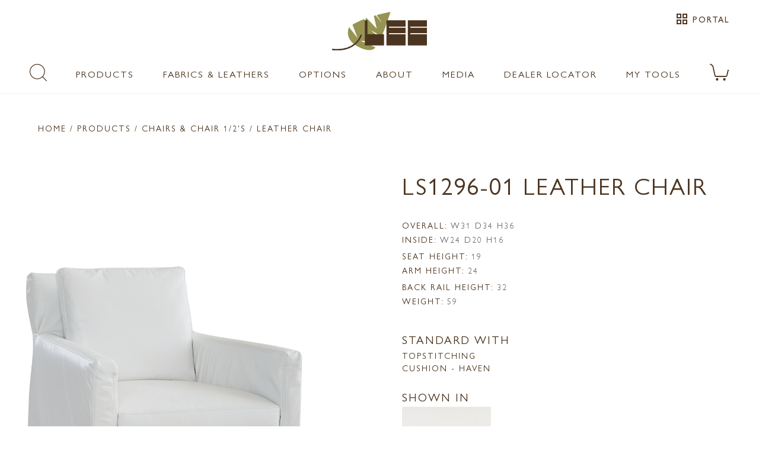

--- FILE ---
content_type: text/html; charset=utf-8
request_url: https://www.leeindustries.com/Product/Detail/CHAIR/LEATHER-CHAIR/LS1296-01
body_size: 108050
content:
<!DOCTYPE html>
<html lang="en">
<head>
    <meta charset="utf-8">
    <meta name="viewport" content="width=device-width, minimum-scale=1.0, initial-scale=1.0, user-scalable=no">
    <meta name="apple-mobile-web-app-capable" content="yes" />
    <meta name="mobile-web-app-capable" content="yes" />
    <title>LS1296-01 LEATHER CHAIR | Chairs &amp; Chair 1/2&#x27;S | Lee Industries</title>
    <meta name="keywords" content="Chairs &amp; Chair 1/2&#x27;S, LEATHER-CHAIR, Furniture, Home Furnishings" />
    <meta name="description" content="LEATHER CHAIR" />
    <link rel="shortcut icon" href="/favicon-32x32.png" type="image/x-icon" />
    <link rel="icon" href="/favicon-32x32.png" />
    <link rel="stylesheet" href="https://unpkg.com/material-components-web@0.29.0/dist/material-components-web.min.css">
<script src="https://unpkg.com/material-components-web@0.29.0/dist/material-components-web.min.js"></script>

    <link href="/css/app.css?v=nrV2tVjoO_s8z3CBuRGj3cWSVXFhawgxuivTKYOSInY" rel="stylesheet">
    <link href="/css/magiczoom.css" rel="stylesheet">
    <link href="https://fonts.googleapis.com/icon?family=Material+Icons" rel="stylesheet">
    <link href="https://fonts.googleapis.com/css?family=Roboto" rel="stylesheet">
    <script src="/js/polyfills/custom-elements-es5-adapter.js"></script>
    <script src="/js/polyfills/webcomponents-bundle.js"></script>
    <script src="/js/bundles/externals.bundle.js"></script>
    <script src="/js/bundles/webcomponents.bundle.js?v=9xVsjrvuQq_W-xMAX9Q087wwLsAscqH8te8TfLFR8Cg"></script>
    
        <!-- Google Tag Manager -->
        <script>
            (function(w,d,s,l,i){w[l]=w[l]||[];w[l].push({'gtm.start':
            new Date().getTime(),event:'gtm.js'});var f=d.getElementsByTagName(s)[0],
            j=d.createElement(s),dl=l!='dataLayer'?'&l='+l:'';j.async=true;j.src=
            'https://www.googletagmanager.com/gtm.js?id='+i+dl;f.parentNode.insertBefore(j,f);
            })(window,document,'script','dataLayer','GTM-K7FRMQFL');</script>
        <!-- End Google Tag Manager -->
    
<script type="text/javascript">!function(T,l,y){var S=T.location,k="script",D="instrumentationKey",C="ingestionendpoint",I="disableExceptionTracking",E="ai.device.",b="toLowerCase",w="crossOrigin",N="POST",e="appInsightsSDK",t=y.name||"appInsights";(y.name||T[e])&&(T[e]=t);var n=T[t]||function(d){var g=!1,f=!1,m={initialize:!0,queue:[],sv:"5",version:2,config:d};function v(e,t){var n={},a="Browser";return n[E+"id"]=a[b](),n[E+"type"]=a,n["ai.operation.name"]=S&&S.pathname||"_unknown_",n["ai.internal.sdkVersion"]="javascript:snippet_"+(m.sv||m.version),{time:function(){var e=new Date;function t(e){var t=""+e;return 1===t.length&&(t="0"+t),t}return e.getUTCFullYear()+"-"+t(1+e.getUTCMonth())+"-"+t(e.getUTCDate())+"T"+t(e.getUTCHours())+":"+t(e.getUTCMinutes())+":"+t(e.getUTCSeconds())+"."+((e.getUTCMilliseconds()/1e3).toFixed(3)+"").slice(2,5)+"Z"}(),iKey:e,name:"Microsoft.ApplicationInsights."+e.replace(/-/g,"")+"."+t,sampleRate:100,tags:n,data:{baseData:{ver:2}}}}var h=d.url||y.src;if(h){function a(e){var t,n,a,i,r,o,s,c,u,p,l;g=!0,m.queue=[],f||(f=!0,t=h,s=function(){var e={},t=d.connectionString;if(t)for(var n=t.split(";"),a=0;a<n.length;a++){var i=n[a].split("=");2===i.length&&(e[i[0][b]()]=i[1])}if(!e[C]){var r=e.endpointsuffix,o=r?e.location:null;e[C]="https://"+(o?o+".":"")+"dc."+(r||"services.visualstudio.com")}return e}(),c=s[D]||d[D]||"",u=s[C],p=u?u+"/v2/track":d.endpointUrl,(l=[]).push((n="SDK LOAD Failure: Failed to load Application Insights SDK script (See stack for details)",a=t,i=p,(o=(r=v(c,"Exception")).data).baseType="ExceptionData",o.baseData.exceptions=[{typeName:"SDKLoadFailed",message:n.replace(/\./g,"-"),hasFullStack:!1,stack:n+"\nSnippet failed to load ["+a+"] -- Telemetry is disabled\nHelp Link: https://go.microsoft.com/fwlink/?linkid=2128109\nHost: "+(S&&S.pathname||"_unknown_")+"\nEndpoint: "+i,parsedStack:[]}],r)),l.push(function(e,t,n,a){var i=v(c,"Message"),r=i.data;r.baseType="MessageData";var o=r.baseData;return o.message='AI (Internal): 99 message:"'+("SDK LOAD Failure: Failed to load Application Insights SDK script (See stack for details) ("+n+")").replace(/\"/g,"")+'"',o.properties={endpoint:a},i}(0,0,t,p)),function(e,t){if(JSON){var n=T.fetch;if(n&&!y.useXhr)n(t,{method:N,body:JSON.stringify(e),mode:"cors"});else if(XMLHttpRequest){var a=new XMLHttpRequest;a.open(N,t),a.setRequestHeader("Content-type","application/json"),a.send(JSON.stringify(e))}}}(l,p))}function i(e,t){f||setTimeout(function(){!t&&m.core||a()},500)}var e=function(){var n=l.createElement(k);n.src=h;var e=y[w];return!e&&""!==e||"undefined"==n[w]||(n[w]=e),n.onload=i,n.onerror=a,n.onreadystatechange=function(e,t){"loaded"!==n.readyState&&"complete"!==n.readyState||i(0,t)},n}();y.ld<0?l.getElementsByTagName("head")[0].appendChild(e):setTimeout(function(){l.getElementsByTagName(k)[0].parentNode.appendChild(e)},y.ld||0)}try{m.cookie=l.cookie}catch(p){}function t(e){for(;e.length;)!function(t){m[t]=function(){var e=arguments;g||m.queue.push(function(){m[t].apply(m,e)})}}(e.pop())}var n="track",r="TrackPage",o="TrackEvent";t([n+"Event",n+"PageView",n+"Exception",n+"Trace",n+"DependencyData",n+"Metric",n+"PageViewPerformance","start"+r,"stop"+r,"start"+o,"stop"+o,"addTelemetryInitializer","setAuthenticatedUserContext","clearAuthenticatedUserContext","flush"]),m.SeverityLevel={Verbose:0,Information:1,Warning:2,Error:3,Critical:4};var s=(d.extensionConfig||{}).ApplicationInsightsAnalytics||{};if(!0!==d[I]&&!0!==s[I]){var c="onerror";t(["_"+c]);var u=T[c];T[c]=function(e,t,n,a,i){var r=u&&u(e,t,n,a,i);return!0!==r&&m["_"+c]({message:e,url:t,lineNumber:n,columnNumber:a,error:i}),r},d.autoExceptionInstrumented=!0}return m}(y.cfg);function a(){y.onInit&&y.onInit(n)}(T[t]=n).queue&&0===n.queue.length?(n.queue.push(a),n.trackPageView({})):a()}(window,document,{
src: "https://js.monitor.azure.com/scripts/b/ai.2.min.js", // The SDK URL Source
crossOrigin: "anonymous", 
cfg: { // Application Insights Configuration
    connectionString: 'InstrumentationKey=ec262a6b-0bb9-4c78-be33-4a7133733e0c;IngestionEndpoint=https://eastus-8.in.applicationinsights.azure.com/;LiveEndpoint=https://eastus.livediagnostics.monitor.azure.com/;ApplicationId=bfebead6-ffb7-4932-9e05-4076fe0052af'
}});</script></head>

    <!-- Google tag (gtag.js) -->
    <script async src="https://www.googletagmanager.com/gtag/js?id=G-EJH4YVG5GV"></script>
    <script>
        window.dataLayer = window.dataLayer || [];
        function gtag(){dataLayer.push(arguments);}
        gtag('js', new Date());

        gtag('config', 'G-EJH4YVG5GV');
    </script>

<body>
    
        <!-- Google Tag Manager (noscript) -->
        <noscript>
            <iframe src="https://www.googletagmanager.com/ns.html?id=GTM-K7FRMQFL"
                    height="0" width="0" style="display:none;visibility:hidden"></iframe>
        </noscript>
        <!-- End Google Tag Manager (noscript) -->
    
    <app-layout data-notification="on" data-authenticated="False">
    <app-drawer-layout home="/">
            <div class="layout-notification-bar hide " id="notification-bar">
        <div class="message" id="notification-bar-message"></div>
        <div class="action">
            <a class="hide" id="notification-bar-button" tabindex="0" role="link">LEARN MORE</a>
        </div>
        <div class="clear-button">
            <span class="material-icons pointer"  role="button" alt="close notification" tabindex="0" id="notification-bar-clear">clear</span>
        </div>
    </div>
    <script src="/js/scripts/notification-bar.js?v=1.0.1"></script>


        <app-toolbar reveal-media-width="1025">
            <div class="toggle-container">
                <div id="drawerToggle" data-toggle>
                    <div class="btn-toggle" role="button" tabindex="0" aria-label="menu toggle button">
                        <i class="material-icons">menu</i>
                        <paper-ripple class="circle" recenters></paper-ripple>
                    </div>
                </div>
                <div class="mobile-search-container-icon">
                    <img src="/images/icons/search-2.png" id="mobile-search-icon" class="mobile-search-icon" />
                </div>
            </div>
            <div class="toolbar-search-container" id="toolbar-search-container">
                <div class="mobile-search-input-container" id="mobile-search-container">
                    <md-input placeholder="SEARCH" data-search="true" id="mobile-search-input"></md-input>
                </div>
            </div>
            <div class="logo-container" id="logo-container">
                <img src="https://leeprodimage-bbgph3c9ftgfgpgc.eastus-01.azurewebsites.net/azure/medialibrary/logo.svg" class="logo-touch" data-logo>
            </div>
            <div class="actions-container" id="actions-container">
                <div>
                    <a href="/Fabric-Cart" class="fabric-cart-count">
                        <img src="/images/icons/cart.svg" class="cart-svg" />
                        <span id="fabric-cart-count-2" class="count-indicator"></span>
                    </a>
                </div>
            </div>
        </app-toolbar>
        <app-drawer enable-submenu="true">
            <app-drawer-content>
                <div class="drawer-scrollable-container">
                    <div class="drawer-toolbar">
                        <div class="toolbar-box">
                            <div class="profile-mini-box">
                                <span>Hello, Guest</span>

                            </div>
                            <i class="material-icons pointer" data-drawer-close-button>close</i>
                        </div>
                    </div>
                    <div class="drawer-items">
    <section>
    </section>
    <a class="uppercase" href="/">Home</a>
    <a class="uppercase" data-menu-id="products" title="Products" tabindex="0">Products</a>
    <a class="uppercase" data-menu-id="fabrics-leathers" title="Fabrics & Leathers" tabindex="0">Fabrics & Leathers</a>
    <a class="uppercase" data-menu-id="options" title="Options" tabindex="0">Options</a>
    <a class="uppercase" data-menu-id="about" title="About" tabindex="0">About</a>
    <a class="uppercase" data-menu-id="media" title="Media" tabindex="0">Media</a>
    <a class="uppercase" href="/Dealer/Locator">Dealer Locator</a>
    <a class="uppercase" data-menu-id="my-tools" title="My Tools" tabindex="0">My Tools</a>
    <a href="/MobileSearch">SEARCH</a>
    <hr>
        <a class="uppercase" href="/Account/SignIn?returnUrl=%2FProduct%2FDetail%2FCHAIR%2FLEATHER-CHAIR%2FLS1296-01">Sign in</a>
</div>
                </div>
                <div class="drawer-submenu" data-drawer-submenu>
    <header>
        <div class="submenu-back" data-submenu-back-button>
            <i class="material-icons pointer">first_page</i>
            <span>BACK</span>
        </div>
        <div class="submenu-close" data-submenu-close-button>
            <i class="material-icons">close</i>
        </div>
    </header>
    <nav class="submenu-nav">
        <div data-menu="products">
            <h5>Products</h5>
            <a href="/Product/Category/SOFA-LOVESEAT" class="pure-menu-link">SOFAS AND LOVESEATS</a>
            <a href="/Product/Category/SECTIONAL" class="pure-menu-link">SECTIONALS</a>
            <a href="/Product/Category/CHAIR" class="pure-menu-link">CHAIRS &amp; CHAIR 1/2'S</a>
            <a href="/Product/Category/SWIVEL-CHAIR" class="pure-menu-link">SWIVEL &amp; GLIDER CHAIRS</a>
            <a href="/Product/Category/DESK-CHAIR" class="pure-menu-link">DESK CHAIRS</a>
            <a href="/Product/Category/RELAXOR" class="pure-menu-link">RELAXORS</a>
            <h6 class="submenu-header">SLEEPERS</h6>
            <div class="submenu-header-section">
                 <a href="/Product/Category/SLEEPER" class="pure-menu-link">VIEW ALL</a>
                 <a href="/Product/Category/LEE-SLEEPER" class="pure-menu-link">LEE SLEEPER COLLECTION</a>
                 <a href="/Product/Category/TRADITONAL-TRUNDLE-SLEEPER" class="pure-menu-link">TRADITIONAL / TRUNDLE</a>
            </div>
           
            <a href="/Product/Category/OTTOMAN-BENCH" class="pure-menu-link">OTTOMANS &amp; BENCHES</a>
            <a href="/Product/Category/CHAISE" class="pure-menu-link">CHAISES</a>
            <a href="/Product/Category/BED" class="pure-menu-link">BEDS</a>
            <a href="/Product/Category/OUTDOOR" class="pure-menu-link">OUTDOOR</a>
            <a href="/Product/Category/DINING" class="pure-menu-link">DINING</a>
            <a href="/Product/Category/BAR-STOOL" class="pure-menu-link">BAR &amp; COUNTER STOOLS</a>
            <a href="/Product/Category/MCALPINE" class="pure-menu-link">MCALPINE HOME</a>
            <a href="/Options/Pillows" class="pure-menu-link">THROW PILLOWS</a>
            <a href="/Product/Category/NEW" class="pure-menu-link">NEW STYLES</a>
            
        </div>
        <div data-menu="fabrics-leathers">
            <h5>Fabrics &amp; Leathers</h5>
            <a href="/Upholstery/Fabric-Leather" class="pure-menu-link">ALL FABRICS &amp; LEATHERS</a>
            <a href="/Upholstery/Fabric" class="pure-menu-link">ALL FABRICS</a>
            <a href="/Upholstery/Leather" class="pure-menu-link">ALL LEATHERS</a>
            <a href="/Upholstery/Uph-OutDoor" class="pure-menu-link">OUTDOOR</a>
            <a href="/Upholstery/LEE-Performers" class="pure-menu-link">LEE PERFORMERS... VIEW ALL</a>
            <a href="/Upholstery/Stain-Fade-Resistant" class="pure-menu-link">LEE PERFORMERS... STAIN &amp; FADE RESISTANT</a>
            <a href="/Upholstery/Stain-Resistant" class="pure-menu-link">LEE PERFORMERS... STAIN RESISTANT</a>
            
           
            <a href="/Upholstery/Slipcover-Washable" class="pure-menu-link">SLIPCOVER WASHABLE... VIEW ALL</a>
            <a href="/Upholstery/Slipcover-Washable-Outdoor" class="pure-menu-link">SLIPCOVER WASHABLE... OUTDOOR</a>
            <a href="/Upholstery/Slipcover-Washable-Velvet" class="pure-menu-link">SLIPCOVER WASHABLE... VELVET</a>
            <a href="/Options/Trims" class="pure-menu-link">DECORATIVE TRIMS</a>
            <a href="/Upholstery/New-Fabric-Leather" class="pure-menu-link">NEW FABRICS &amp; LEATHERS</a>
        </div>
        <div data-menu="options">
            <h5>Options</h5>
            <a href="https://leeprodimage-bbgph3c9ftgfgpgc.eastus-01.azurewebsites.net/azure/documents/Form_TailorMadeBEDS.pdf" target="_blank">TAILOR MADE BEDS<br />HOW IT WORKS</a>
            <a href="/Product/TailorMade">TAILOR MADE BEDS<br />VISUAL EXAMPLES</a>
            <a href="https://leeprodimage-bbgph3c9ftgfgpgc.eastus-01.azurewebsites.net/azure/documents/Form_TailorMadeOTTS.pdf" target="_blank">TAILOR MADE OTTOMANS<br />HOW IT WORKS</a>
            <a href="/Options/Threads" class="pure-menu-link">THREADS</a>
            <a href="/Options/Casters" class="pure-menu-link">CASTERS</a>
            <a href="/Options/Cushions" class="pure-menu-link">CUSHIONS</a>
            <a href="/Options/Trims" class="pure-menu-link">DECORATIVE TRIMS</a>
            <a href="/Options/Finishes" class="pure-menu-link">FINISHES</a>
            <a href="/Options/Zippers" class="pure-menu-link">JUMBO ZIPPERS</a>
            <a href="/Options/Nail-Banded-Bases" class="pure-menu-link">NAIL BANDED BASES</a>
            <a href="/Options/Nail-Heads" class="pure-menu-link">NAIL HEADS</a>
            <a href="https://leeprodimage-bbgph3c9ftgfgpgc.eastus-01.azurewebsites.net/azure/options/outdoors-options.pdf" target="_blank" class="pure-menu-link">OUTDOOR</a>
            <a href="/Options/Skirts" class="pure-menu-link">SKIRTS</a>
            <a href="/Options/Pillows" class="pure-menu-link">THROW PILLOWS</a>
            <a href="/Options/Welts" class="pure-menu-link">WELT &amp; SEAM OPTIONS</a>
        </div>
        <div data-menu="about">
            <h5>About</h5>
            <a class="pure-menu-link" href="/About/Our-History">OUR HERITAGE</a>
            <a class="pure-menu-link" href="/About/Our-People">OUR PEOPLE</a>
            <a class="pure-menu-link" href="/About/Our-Community">OUR COMMUNITY</a>
            <a class="pure-menu-link" href="/About/Made-In-USA">BUILT IN THE USA</a>
            <a class="pure-menu-link" href="/About/NaturalLee-Story">SUSTAINABILITY</a>
             <a class="pure-menu-link" href="/About/Sustainability-Questions">SUSTAINABILITY QUESTIONS</a>
            <a class="pure-menu-link" href="/About/Whats-Inside">WHAT'S INSIDE</a>
            <a class="pure-menu-link" href="/About/Environmental-Partners">ENVIRONMENTAL PARTNERS</a>
            <a class="pure-menu-link" href="/About/Fabric-Care">FABRIC CARE</a>
            <a class="pure-menu-link" href="/About/Leather-Care">LEATHER CARE</a>
            <a class="pure-menu-link" href="/About/SlipCover-Care">SLIPCOVER CARE</a>
            <a class="pure-menu-link" href="/About/Outdoor-Care">OUTDOOR CARE</a>
            <a class="pure-menu-link" href="/About/Cushion-Care">CUSHION CARE</a>
           
            <a class="pure-menu-link" href="/About/FAQs">FAQs</a>
        </div>
        <div data-menu="media">
             <a href="/LifeStyle">LIFESTYLE IMAGES</a>
             <a href="/National-Ads">NATIONAL ADS</a>
             <a href="/Videos">VIDEOS</a>
        </div>
        <div data-menu="my-tools">
            <h5>My Tools</h5>
            <a href="/Studio" class="pure-menu-link">My Studio</a>
            <a class="pure-menu-link" href="/Fabric-Cart">Fabric Cart</a>
        </div>
    </nav>
</div>

            </app-drawer-content>
        </app-drawer>
        <app-header>
                <div class="role-authenticated">
                    <a class="role-authenticated-link" href="/Account/SignIn?returnUrl=%2FProduct%2FDetail%2FCHAIR%2FLEATHER-CHAIR%2FLS1296-01">
                        <span class="material-icons role-authenticated-icon">grid_view</span>
                        <span class="role-authenticated-link-label">Portal</span>
                    </a>
                </div>

            <div class="logo-container">
                <a href="/"><img src="https://leeprodimage-bbgph3c9ftgfgpgc.eastus-01.azurewebsites.net/azure/medialibrary/logo.svg" class="logo"></a>
            </div>
            <div class="nav-side-logo">
                <a href="/"><img src="https://leeprodimage-bbgph3c9ftgfgpgc.eastus-01.azurewebsites.net/azure/medialibrary/logo.svg" class="nav-logo"></a>
            </div>
            <div class="nav-side-portal">
            </div>
            <nav class="main-nav">
                <div class="nav-bar" id="main-nav-bar">
                    <div>
                        <img src="/images/icons/search.png" class="pointer" id="main-search-icon" />
                    </div>
                    <div class="anchor-menu">
                        <a>Products</a>
                        <div class="ui-mega-dropdown width-menu">
                            <div class="flex-box menu">
                                <div>
                                    <ul class="dropdown-menu-list">
                                        <li class="pure-menu-item"><a href="/Product/Category/SOFA-LOVESEAT" class="pure-menu-link">SOFAS AND LOVESEATS</a></li>
                                        <li class="pure-menu-item"><a href="/Product/Category/SECTIONAL" class="pure-menu-link">SECTIONALS</a></li>
                                        <li class="pure-menu-item"><a href="/Product/Category/CHAIR" class="pure-menu-link">CHAIRS &amp; CHAIR 1/2'S</a></li>
                                        <li class="pure-menu-item"><a href="/Product/Category/SWIVEL-CHAIR" class="pure-menu-link">SWIVEL &amp; GLIDER CHAIRS</a></li>
                                        <li class="pure-menu-item"><a href="/Product/Category/DESK-CHAIR" class="pure-menu-link">DESK CHAIRS</a></li>
                                        <li class="pure-menu-item"><a href="/Product/Category/RELAXOR" class="pure-menu-link">RELAXORS</a></li>
                                    </ul>
                                    <h5>SLEEPERS</h5>
                                    <ul class="dropdown-menu-list sub">
                                        <li class="pure-menu-item"><a href="/Product/Category/SLEEPER" class="pure-menu-link">VIEW ALL</a></li>
                                        <li class="pure-menu-item"><a href="/Product/Category/LEE-SLEEPER" class="pure-menu-link">LEE SLEEPER COLLECTION</a></li>
                                        <li class="pure-menu-item"><a href="/Product/Category/TRADITONAL-TRUNDLE-SLEEPER" class="pure-menu-link">TRADITIONAL / TRUNDLE</a></li>
                                    </ul>
                                </div>
                                <div>
                                    <ul class="dropdown-menu-list">
                                        <li class="pure-menu-item"><a href="/Product/Category/OTTOMAN-BENCH" class="pure-menu-link">OTTOMANS &amp; BENCHES</a></li>
                                        <li class="pure-menu-item"><a href="/Product/Category/CHAISE" class="pure-menu-link">CHAISES</a></li>
                                        <li class="pure-menu-item"><a href="/Product/Category/BED" class="pure-menu-link">BEDS</a></li>
                                        <li class="pure-menu-item"><a href="/Product/Category/OUTDOOR" class="pure-menu-link">OUTDOOR</a></li>
                                        <li class="pure-menu-item"><a href="/Product/Category/DINING" class="pure-menu-link">DINING</a></li>
                                        <li class="pure-menu-item"><a href="/Product/Category/BAR-STOOL" class="pure-menu-link">BAR &amp; COUNTER STOOLS</a></li>
                                        <li class="pure-menu-item"><a href="/Product/Category/MCALPINE" class="pure-menu-link">MCALPINE HOME</a></li>
                                        <li class="pure-menu-item"><a href="/Options/Pillows" class="pure-menu-link">THROW PILLOWS</a></li>
                                        <li class="pure-menu-item"><a href="/Product/Category/NEW" class="pure-menu-link">NEW STYLES</a></li>
                                    </ul>
                                </div>
                            </div>
                        </div>
                    </div>
                    <div class="anchor-menu">
                        <a>Fabrics & Leathers</a>
                         <div class="ui-mega-dropdown width-menu">
                             <div class="flex-box menu">
                                 <div>
                                     <ul class="dropdown-menu-list">
                                         <li class="pure-menu-item"><a href="/Upholstery/Fabric-Leather" class="pure-menu-link">ALL FABRICS &amp; LEATHERS</a></li>
                                         <li class="pure-menu-item"><a href="/Upholstery/Fabric" class="pure-menu-link">ALL FABRICS</a></li>
                                         <li class="pure-menu-item"><a href="/Upholstery/Leather" class="pure-menu-link">ALL LEATHERS</a></li>
                                         <li class="pure-menu-item"><a href="/Upholstery/Uph-OutDoor" class="pure-menu-link">OUTDOOR</a></li>
                                    </ul>
                                     <h5>LEE PERFORMERS</h5>
                                     <ul class="dropdown-menu-list sub">
                                        <li class="pure-menu-item"><a href="/Upholstery/LEE-Performers" class="pure-menu-link">VIEW ALL</a></li>
                                        <li class="pure-menu-item"><a href="/Upholstery/Stain-Fade-Resistant" class="pure-menu-link">STAIN &amp; FADE RESISTANT</a></li>
                                        <li class="pure-menu-item"><a href="/Upholstery/Stain-Resistant" class="pure-menu-link">STAIN RESISTANT</a></li>
                                     </ul>
                                 </div>
                                 <div>
                                    
                                     <h5 class="margin-top-2">SLIPCOVER WASHABLE</h5>
                                     <ul class="dropdown-menu-list sub">
                                        <li class="pure-menu-item"><a href="/Upholstery/Slipcover-Washable" class="pure-menu-link">VIEW ALL</a></li>
                                        <li class="pure-menu-item"><a href="/Upholstery/Slipcover-Washable-Outdoor" class="pure-menu-link">OUTDOOR</a></li>
                                        <li class="pure-menu-item"><a href="/Upholstery/Slipcover-Washable-Velvet" class="pure-menu-link">VELVET</a></li>
                                    </ul>
                                    <br/>
                                    <ul class="dropdown-menu-list">
                                        <li class="pure-menu-item"><a href="/Options/Trims" class="pure-menu-link">DECORATIVE TRIMS</a></li>
                                        <li class="pure-menu-item"><a href="/Upholstery/New-Fabric-Leather">NEW FABRICS &amp; LEATHERS</a></li>
                                    </ul>
                                </div>
                             </div>
                         </div>
                    </div>
                    <div class="anchor-menu">
                        <a>Options</a>
                        <div class="ui-mega-dropdown width-menu">
                            <div class="flex-box menu">
                                <div>
                                    <h5 class="top">TAILOR MADE PROGRAMS</h5>
                                    <ul class="dropdown-menu-list sub">
                                        <li><a href="https://leeprodimage-bbgph3c9ftgfgpgc.eastus-01.azurewebsites.net/azure/documents/Form_TailorMadeBEDS.pdf" target="_blank">TAILOR MADE BEDS<br />HOW IT WORKS</a></li>
                                        <li><a href="/Product/TailorMade">TAILOR MADE BEDS<br />VISUAL EXAMPLES</a></li>
                                        <li><a href="https://leeprodimage-bbgph3c9ftgfgpgc.eastus-01.azurewebsites.net/azure/documents/Form_TailorMadeOTTS.pdf" target="_blank">TAILOR MADE OTTOMANS<br />HOW IT WORKS</a></li>
                                    </ul>
                                    <ul class="dropdown-menu-list menu-margin">
                                        <li class="pure-menu-item"><a href="/Options/Threads" class="pure-menu-link">THREADS</a></li>
                                        <li class="pure-menu-item"><a href="/Options/Casters" class="pure-menu-link">CASTERS</a></li>
                                        <li class="pure-menu-item"><a href="/Options/Cushions" class="pure-menu-link">CUSHIONS</a></li>
                                    </ul>
                                </div>
                                <div>
                                    <ul class="dropdown-menu-list">
                                        <li class="pure-menu-item"><a href="/Options/Trims" class="pure-menu-link">DECORATIVE TRIMS</a></li>
                                        <li class="pure-menu-item"><a href="/Options/Finishes" class="pure-menu-link">FINISHES</a></li>
                                        <li class="pure-menu-item"><a href="/Options/Nail-Banded-Bases" class="pure-menu-link">NAIL BANDED BASES</a></li>
                                        <li class="pure-menu-item"><a href="/Options/Nail-Heads"  class="pure-menu-link">NAIL HEADS</a></li>
                                        <li class="pure-menu-item"><a href="https://leeprodimage-bbgph3c9ftgfgpgc.eastus-01.azurewebsites.net/azure/options/outdoors-options.pdf" target="_blank"  class="pure-menu-link">OUTDOOR</a></li>
                                        <li class="pure-menu-item"><a href="/Options/Skirts"  class="pure-menu-link">SKIRTS</a></li>
                                        <li class="pure-menu-item"><a href="/Options/Pillows"  class="pure-menu-link">THROW PILLOWS</a></li>
                                        <li class="pure-menu-item"><a href="/Options/Welts"  class="pure-menu-link">WELT &amp; SEAM OPTIONS</a></li>
                                    </ul>
                                </div>
                            </div>
                        </div>
                    </div>
                    <div class="anchor-menu">
                        <a>About</a>
                        <div class="ui-mega-dropdown width-menu">
                            <ul class="dropdown-menu-list flex">
                                <li class="pure-menu-item"><a class="pure-menu-link" href="/About/Our-History">OUR HERITAGE</a></li>
                                <li class="pure-menu-item"><a class="pure-menu-link" href="/About/NaturalLee-Story">SUSTAINABILITY</a></li>
                                <li class="pure-menu-item"><a class="pure-menu-link" href="/About/Our-People">OUR PEOPLE</a></li>
                                <li class="pure-menu-item"><a class="pure-menu-link" href="/About/Sustainability-Questions">SUSTAINABILITY QUESTIONS</a></li>
                                
                                <li class="pure-menu-item"><a class="pure-menu-link" href="/About/Our-Community">OUR COMMUNITY</a></li>
                                <li class="pure-menu-item"><a class="pure-menu-link" href="/About/Made-In-USA">BUILT IN THE USA</a></li>
                               
                               
                                <li class="pure-menu-item"><a class="pure-menu-link" href="/About/Environmental-Partners">ENVIRONMENTAL PARTNERS</a></li>
                                <li class="pure-menu-item"><a class="pure-menu-link" href="/About/Whats-Inside">WHAT'S INSIDE</a></li>
                                <li class="pure-menu-item"><a class="pure-menu-link" href="/About/Fabric-Care">FABRIC CARE</a></li>
                                <li class="pure-menu-item"><a class="pure-menu-link" href="/About/Slipcover-Care">SLIPCOVER CARE</a></li>
                                <li class="pure-menu-item"><a class="pure-menu-link" href="/About/Leather-Care">LEATHER CARE</a></li>
                                <li class="pure-menu-item"><a class="pure-menu-link" href="/About/Outdoor-Care">OUTDOOR CARE</a></li>
                                <li class="pure-menu-item"><a class="pure-menu-link" href="/About/Cushion-Care">CUSHION CARE</a></li>
                                <li class="pure-menu-item"><a class="pure-menu-link" href="/About/FAQs">FAQs</a></li>
                            </ul>
                        </div>
                    </div>
                    <div class="anchor-menu">
                        <a>Media</a>
                        <div class="ui-mega-dropdown">
                            <div class="menu-row">
                                <a href="/LifeStyle">Lifestyle Images</a>
                            </div>
                            <div class="menu-row">
                                <a href="/National-Ads">National Ads</a>
                            </div>
                            <div>
                                <a class="pure-menu-link" href="/Videos">VIDEOS</a>
                            </div>
                        </div>
                    </div>
                    <div>
                        <a href="/Dealer/Locator">Dealer Locator</a>
                    </div>

                        <div class="anchor-menu">
                            <a>My Tools</a>
                            <div class="ui-mega-dropdown">
                                <div class="menu-row">
                                    <a href="/Account/SignIn?returnUrl=%2FProduct%2FDetail%2FCHAIR%2FLEATHER-CHAIR%2FLS1296-01">My Studio</a>
                                </div>
                                <div class="menu-row">
                                    <a href="/Fabric-Cart">Fabric Cart</a>
                                </div>
                                <div class="menu-row">
                                    <a href="/Account/SignIn?returnUrl=%2FProduct%2FDetail%2FCHAIR%2FLEATHER-CHAIR%2FLS1296-01">Sign in</a>
                                </div>
                            </div>
                        </div>
                    <div>
                        <a href="/Fabric-Cart" class="fabric-cart-count">
                            <img src="/images/icons/cart.svg" class="cart-svg" />
                            <span id="fabric-cart-count" class="count-indicator"></span>
                        </a>
                    </div>
                </div>
                <div class="search-bar" id="main-search-bar">
                    <div class="search-container-icon">
                        <img src="/images/icons/search.png" id="search-bar-search-icon" class="pointer" />
                    </div>
                    <md-input placeholder="SEARCH" data-search="true" id="main-search-input"></md-input>
                    <i class="material-icons search-container-clear" id="main-search-clear-icon">clear</i>
                </div>
            </nav>
        </app-header>
    </app-drawer-layout>
</app-layout>
    
<script src="/js/dist/magiczoom.js"></script>
<script src="/js/dist/download.js"></script>
<main class="flush">
    <hr class="header-break" />
    <div class="gallery-box detail">
        <div class="product-link">
            <a class="product-link" href="/">Home</a> / Products / <a class="product-link" href="/Product/Category/CHAIR">Chairs &amp; Chair 1/2&#x27;S</a>  / LEATHER CHAIR
        </div>
    </div>
    <h2 class="show-for-small margin-left">LS1296-01 LEATHER CHAIR</h2>
    <grid-row>
        <grid-columns class="default-12">
            <shopping-item>
                <item-images>
                    <div class="m-image">
                        <magic-zoom hint-duration="5000" disable-touch="true"
                        class="main-image"
                        src="https://leeprodimage-bbgph3c9ftgfgpgc.eastus-01.azurewebsites.net/azure/product/hires/LS1296_01_1115.jpg?width=900"
                        zoom-src="https://leeprodimage-bbgph3c9ftgfgpgc.eastus-01.azurewebsites.net/azure/product/hires/LS1296_01_1115.jpg?width=2100">

                        </magic-zoom>
                    </div>

                    <ui-carousel class="product-carousel hide" id="product-carousel" animation="slide"><carousel-navigation class='prev' tabindex='0' role='button' aria-label='Previous'></carousel-navigation>
                   <carousel-navigation class='next' tabindex='0' role='button' aria-label='Next'></carousel-navigation>
                   <carousel-navigation class='indicators'></carousel-navigation>
                   <carousel-inner-container class=''>
                       <carousel-items animation='slide' style=''>
                        <carousel-item>
                                <img 
                                src="https://leeprodimage-bbgph3c9ftgfgpgc.eastus-01.azurewebsites.net/azure/product/thumbnail/LS1296_01_1115.jpg?width=640" 
                                data-image="LS1296_01_1115.jpg"
                                data-fabric-image="VespaWhite.jpg" 
                                data-fabric-src="https://leeprodimage-bbgph3c9ftgfgpgc.eastus-01.azurewebsites.net/azure/fabric-leather/thumbnail/VespaWhite.jpg"
                                data-fabric-name="(Retired) Vespa White"
                                data-fabric-root="https://leeprodimage-bbgph3c9ftgfgpgc.eastus-01.azurewebsites.net/azure/fabric-leather/thumbnail/"
                                />
                            </carousel-item>
                            <carousel-item>
                                <img 
                                src="https://leeprodimage-bbgph3c9ftgfgpgc.eastus-01.azurewebsites.net/azure/product/thumbnail/LS1296_01_1008.jpg?width=640" 
                                data-image="LS1296_01_1008.jpg"
                                data-fabric-image="CanoeBrass.jpg" 
                                data-fabric-src="https://leeprodimage-bbgph3c9ftgfgpgc.eastus-01.azurewebsites.net/azure/fabric-leather/thumbnail/CanoeBrass.jpg"
                                data-fabric-name="(Retired) Canoe Brass"
                                data-fabric-root="https://leeprodimage-bbgph3c9ftgfgpgc.eastus-01.azurewebsites.net/azure/fabric-leather/thumbnail/"
                                />
                            </carousel-item>
                       </carousel-items>
                   </carousel-inner-container>
                 </ui-carousel>
                    <carousel-indicators length="2" carousel-id="product-carousel" class="full-width product-indicators hide"></carousel-indicators>
                        <div class="view-other-styles">
                            <a id="btnViewOtherStyles">View Other Available Styles <span class="material-icons">arrow_downward</span></a>
                        </div>
                </item-images>
                <item-detail>
                    <h2 class="hide-for-small">LS1296-01 LEATHER CHAIR</h2>
                    <div class="detail-info-grid">
                        <div class="row">
                            <div>
                                <div class="column-key">OVERALL:</div>
                                <div class="column-value">W31 D34 H36</div>
                            </div>
                            <div>
                                <div class="column-key">INSIDE:</div>
                                <div class="column-value">W24 D20 H16</div>
                            </div>
                        </div>
                        <div class="row">
                            <div>
                                <div class="column-key">SEAT HEIGHT:</div>
                                <div class="column-value">19</div>
                            </div>
                            <div>
                                <div class="column-key">ARM HEIGHT:</div>
                                <div class="column-value">24</div>
                            </div>
                        </div>
                        <div class="row">
                            <div>
                                <div class="column-key">BACK RAIL HEIGHT:</div>
                                <div class="column-value">32</div>
                            </div>

                            <div>
                                <div class="column-key">WEIGHT:</div>
                                <div class="column-value">59</div>
                            </div>
                        </div>
                        <div class="row hide">
                            <div>
                                <div class="column-key">COL SQUARE FOOTAGE:</div>
                                <div class="column-value">115.00</div>
                            </div>

                            <div>
                                <div class="column-key"></div>
                                <div class="column-value"></div>
                            </div>
                        </div>
                    </div>
                        <div class="detail-info top">
                            <h4>STANDARD WITH</h4>
                            <div class="product-detail-info">
                                Topstitching<br> Cushion - Haven
                            </div>
                        </div>

                    <div class="detail-info " id="shown-in-container">
                        <h4>SHOWN IN</h4>
                        <div class="flex-shown-in" id="shownIn">
                            <div class="shown-in-fabric pointer">
                                <img id="shownFabricImage" data-fabric="(Retired) Vespa White" data-src="VespaWhite.jpg" src="https://leeprodimage-bbgph3c9ftgfgpgc.eastus-01.azurewebsites.net/azure/fabric-leather/thumbnail/VespaWhite.jpg?width=150" onerror="this.onerror=null;this.src='/images/product/shownin-404.png';this.classList.add('broken-showin');" />
                            </div>
                            <div class="showin-text" id="shownFabricName" >
                                (Retired) Vespa White
                            </div>
                        </div>
                    </div>
                    <div class="detail-info shown-with hide" id="shown-with-container">
                        <h4>SHOWN WITH</h4>
                        <div class="product-detail-info" id="shownWith">
                            
                        </div>
                    </div>
                    <alt-images id="alt-images" class="limited-display" data-root="https://leeprodimage-bbgph3c9ftgfgpgc.eastus-01.azurewebsites.net/azure/product/hires/">
                                <alt-image 
                                data-alt="LS1296_01_1115.jpg"
                                data-src="https://leeprodimage-bbgph3c9ftgfgpgc.eastus-01.azurewebsites.net/azure/product/hires/LS1296_01_1115.jpg"
                                data-zoom-src="https://leeprodimage-bbgph3c9ftgfgpgc.eastus-01.azurewebsites.net/azure/product/hires/LS1296_01_1115.jpg"
                                data-fabric-image="VespaWhite.jpg"
                                data-fabric-name="(Retired) Vespa White"
                                data-fabric-root="https://leeprodimage-bbgph3c9ftgfgpgc.eastus-01.azurewebsites.net/azure/fabric-leather/thumbnail/">
                                    <img 
                                    src="https://leeprodimage-bbgph3c9ftgfgpgc.eastus-01.azurewebsites.net/azure/product/thumbnail/LS1296_01_1115.jpg"
                                    data-img="LS1296_01_1115.jpg"
                                    data-fabric-image="VespaWhite.jpg"
                                    data-fabric-src="https://leeprodimage-bbgph3c9ftgfgpgc.eastus-01.azurewebsites.net/azure/fabric-leather/thumbnail/VespaWhite.jpg"
                                    data-fabric-name="(Retired) Vespa White"
                                    data-zoom-src="https://leeprodimage-bbgph3c9ftgfgpgc.eastus-01.azurewebsites.net/azure/product/hires/LS1296_01_1115.jpg"
                                    data-shown-with=""
                                    onerror="this.onerror=onAltImageError(this);" />
                                </alt-image>
                                <alt-image 
                                data-alt="LS1296_01_1008.jpg"
                                data-src="https://leeprodimage-bbgph3c9ftgfgpgc.eastus-01.azurewebsites.net/azure/product/hires/LS1296_01_1008.jpg"
                                data-zoom-src="https://leeprodimage-bbgph3c9ftgfgpgc.eastus-01.azurewebsites.net/azure/product/hires/LS1296_01_1008.jpg"
                                data-fabric-image="CanoeBrass.jpg"
                                data-fabric-name="(Retired) Canoe Brass"
                                data-fabric-root="https://leeprodimage-bbgph3c9ftgfgpgc.eastus-01.azurewebsites.net/azure/fabric-leather/thumbnail/">
                                    <img 
                                    src="https://leeprodimage-bbgph3c9ftgfgpgc.eastus-01.azurewebsites.net/azure/product/thumbnail/LS1296_01_1008.jpg"
                                    data-img="LS1296_01_1008.jpg"
                                    data-fabric-image="CanoeBrass.jpg"
                                    data-fabric-src="https://leeprodimage-bbgph3c9ftgfgpgc.eastus-01.azurewebsites.net/azure/fabric-leather/thumbnail/CanoeBrass.jpg"
                                    data-fabric-name="(Retired) Canoe Brass"
                                    data-zoom-src="https://leeprodimage-bbgph3c9ftgfgpgc.eastus-01.azurewebsites.net/azure/product/hires/LS1296_01_1008.jpg"
                                    data-shown-with=""
                                    onerror="this.onerror=onAltImageError(this);" />
                                </alt-image>
                    </alt-images>


                    <div class="action-buttons">
                        <a href="/Product/Tearsheet/CHAIR/LEATHER-CHAIR/LS1296-01?image=default&amp;excludeLogo=N" class="ui-button primary large" id="btnPrintTearsheet" target="_blank">Print Tearsheet</a>
                        <button class="ui-button primary large" id="btnMyStudio">Add to my Studio</button>
                    </div>
                    <div class="pdp-tearsheet-checkbox">
                        <md-checkbox data-id="tearsheetCkbox" label="Exclude LEE Logo From Tearsheet"></md-checkbox>
                    </div>
                    <div class="actions">
                            <a target="_blank" href="https://leeprodimage-bbgph3c9ftgfgpgc.eastus-01.azurewebsites.net/azure/catalogs/Chairs_E18_1218.pdf">DOWNLOAD CATALOG PAGES</a>
                        <a id="image-download" target="_blank" href="https://leeprodimage-bbgph3c9ftgfgpgc.eastus-01.azurewebsites.net/azure/product/hires/LS1296_01_1115.jpg">High Resolution Image</a>
                        <a href="/Dealer/Locator">FIND A RETAILER</a>
                    </div>
                    <div class="social">
                        <div class="social-flex">
                            <div class="social-label">SHARE:</div>
                            <div class="item-social-icons">
                                <a href="https://www.instagram.com/leeindustries" title="instagram" aria-label="instagram">
                                    <i class="icon-social-media-instagram"></i>
                                </a>
                                <a href="https://www.youtube.com/user/leeindustriesinc" title="youtube" aria-label="youtube">
                                    <i class="icon-social-media-youtube"></i>
                                </a>
                                <a href="https://www.facebook.com/LeeIndustriesInc" title=facebook aria-label="facebook">
                                    <i class="icon-social-media-facebook"></i>
                                </a>
                                <a href="https://www.pinterest.com/leeindustries" title="pinterest" aria-label="pinterest">
                                    <i class="icon-social-media-pinterest"></i>
                                </a>
                            </div>
                        </div>
                    </div>
                </item-detail>
            </shopping-item>
            
                <h2 class="other-styles" id="other-styles">Other Available Styles</h2>
                <h3 class="uppercase related-item-category">Upholstery</h3>
                <shopping-gallery class="related-items">
                        <gallery-item>
                            <a class="gallery-image" href="/Product/Detail/UNCATEGORIZED/OTTOMAN/1296-00">
                                <img src="https://leeprodimage-bbgph3c9ftgfgpgc.eastus-01.azurewebsites.net/azure/product/thumbnail/1296-00.jpg" class="lazy-image" loading="lazy" onerror="this.onerror=null;this.src='/images/product/image-404_6.png';" />
                            </a>
                            <a class="sku">
                                <span class="center">1296-00</span>
                                <span class="prod-descp uppercase">OTTOMAN</span>
                            </a>
                        </gallery-item>
                        <gallery-item>
                            <a class="gallery-image" href="/Product/Detail/CHAIR/CHAIR/1296-01">
                                <img src="https://leeprodimage-bbgph3c9ftgfgpgc.eastus-01.azurewebsites.net/azure/product/thumbnail/1296_01_1022.jpg" class="lazy-image" loading="lazy" onerror="this.onerror=null;this.src='/images/product/image-404_6.png';" />
                            </a>
                            <a class="sku">
                                <span class="center">1296-01</span>
                                <span class="prod-descp uppercase">CHAIR</span>
                            </a>
                        </gallery-item>
                        <gallery-item>
                            <a class="gallery-image" href="/Product/Detail/SWIVEL-CHAIR/SWIVEL-GLIDER-CHAIR/1296-01SG">
                                <img src="https://leeprodimage-bbgph3c9ftgfgpgc.eastus-01.azurewebsites.net/azure/product/thumbnail/1296_01SG_0219.jpg" class="lazy-image" loading="lazy" onerror="this.onerror=null;this.src='/images/product/image-404_6.png';" />
                            </a>
                            <a class="sku">
                                <span class="center">1296-01SG</span>
                                <span class="prod-descp uppercase">SWIVEL GLIDER CHAIR</span>
                            </a>
                        </gallery-item>
                        <gallery-item>
                            <a class="gallery-image" href="/Product/Detail/SWIVEL-CHAIR/SWIVEL-CHAIR/1296-01SW">
                                <img src="https://leeprodimage-bbgph3c9ftgfgpgc.eastus-01.azurewebsites.net/azure/product/thumbnail/1296_01SW_0219.jpg" class="lazy-image" loading="lazy" onerror="this.onerror=null;this.src='/images/product/image-404_6.png';" />
                            </a>
                            <a class="sku">
                                <span class="center">1296-01SW</span>
                                <span class="prod-descp uppercase">SWIVEL CHAIR</span>
                            </a>
                        </gallery-item>
                        <gallery-item>
                            <a class="gallery-image" href="/Product/Detail/SOFA-LOVESEAT/LOVESEAT/1296-02">
                                <img src="https://leeprodimage-bbgph3c9ftgfgpgc.eastus-01.azurewebsites.net/azure/product/thumbnail/L1296_02_0408.jpg" class="lazy-image" loading="lazy" onerror="this.onerror=null;this.src='/images/product/image-404_6.png';" />
                            </a>
                            <a class="sku">
                                <span class="center">1296-02</span>
                                <span class="prod-descp uppercase">LOVESEAT</span>
                            </a>
                        </gallery-item>
                        <gallery-item>
                            <a class="gallery-image" href="/Product/Detail/SOFA-LOVESEAT/SOFA/1296-03">
                                <img src="https://leeprodimage-bbgph3c9ftgfgpgc.eastus-01.azurewebsites.net/azure/product/thumbnail/1296_03_0422.jpg" class="lazy-image" loading="lazy" onerror="this.onerror=null;this.src='/images/product/image-404_6.png';" />
                            </a>
                            <a class="sku">
                                <span class="center">1296-03</span>
                                <span class="prod-descp uppercase">SOFA</span>
                            </a>
                        </gallery-item>
                        <gallery-item>
                            <a class="gallery-image" href="/Product/Detail/UNCATEGORIZED/SQUARE-CORNER/1296-06">
                                <img src="https://leeprodimage-bbgph3c9ftgfgpgc.eastus-01.azurewebsites.net/azure/product/thumbnail/1296-06.jpg" class="lazy-image" loading="lazy" onerror="this.onerror=null;this.src='/images/product/image-404_6.png';" />
                            </a>
                            <a class="sku">
                                <span class="center">1296-06</span>
                                <span class="prod-descp uppercase">SQUARE CORNER</span>
                            </a>
                        </gallery-item>
                        <gallery-item>
                            <a class="gallery-image" href="/Product/Detail/UNCATEGORIZED/ARMLESS-CHAIR/1296-08">
                                <img src="https://leeprodimage-bbgph3c9ftgfgpgc.eastus-01.azurewebsites.net/azure/product/thumbnail/1296-08.jpg" class="lazy-image" loading="lazy" onerror="this.onerror=null;this.src='/images/product/image-404_6.png';" />
                            </a>
                            <a class="sku">
                                <span class="center">1296-08</span>
                                <span class="prod-descp uppercase">ARMLESS CHAIR</span>
                            </a>
                        </gallery-item>
                        <gallery-item>
                            <a class="gallery-image" href="/Product/Detail/SOFA-LOVESEAT/APARTMENT-SOFA/1296-11">
                                <img src="https://leeprodimage-bbgph3c9ftgfgpgc.eastus-01.azurewebsites.net/azure/product/thumbnail/1296_11_0221.jpg" class="lazy-image" loading="lazy" onerror="this.onerror=null;this.src='/images/product/image-404_6.png';" />
                            </a>
                            <a class="sku">
                                <span class="center">1296-11</span>
                                <span class="prod-descp uppercase">APARTMENT SOFA</span>
                            </a>
                        </gallery-item>
                        <gallery-item>
                            <a class="gallery-image" href="/Product/Detail/UNCATEGORIZED/ONE-ARM-SOFA/1296-18LF">
                                <img src="https://leeprodimage-bbgph3c9ftgfgpgc.eastus-01.azurewebsites.net/azure/product/thumbnail/1296_18LF_0919.jpg" class="lazy-image" loading="lazy" onerror="this.onerror=null;this.src='/images/product/image-404_6.png';" />
                            </a>
                            <a class="sku">
                                <span class="center">1296-18LF</span>
                                <span class="prod-descp uppercase">ONE ARM SOFA</span>
                            </a>
                        </gallery-item>
                        <gallery-item>
                            <a class="gallery-image" href="/Product/Detail/UNCATEGORIZED/ONE-ARM-SOFA/1296-18RF">
                                <img src="https://leeprodimage-bbgph3c9ftgfgpgc.eastus-01.azurewebsites.net/azure/product/thumbnail/1296_18RF_0919.jpg" class="lazy-image" loading="lazy" onerror="this.onerror=null;this.src='/images/product/image-404_6.png';" />
                            </a>
                            <a class="sku">
                                <span class="center">1296-18RF</span>
                                <span class="prod-descp uppercase">ONE ARM SOFA</span>
                            </a>
                        </gallery-item>
                        <gallery-item>
                            <a class="gallery-image" href="/Product/Detail/UNCATEGORIZED/ONE-ARM-LOVESEAT/1296-19LF">
                                <img src="https://leeprodimage-bbgph3c9ftgfgpgc.eastus-01.azurewebsites.net/azure/product/thumbnail/1296-19LF.jpg" class="lazy-image" loading="lazy" onerror="this.onerror=null;this.src='/images/product/image-404_6.png';" />
                            </a>
                            <a class="sku">
                                <span class="center">1296-19LF</span>
                                <span class="prod-descp uppercase">ONE ARM LOVESEAT</span>
                            </a>
                        </gallery-item>
                        <gallery-item>
                            <a class="gallery-image" href="/Product/Detail/UNCATEGORIZED/ONE-ARM-LOVESEAT/1296-19RF">
                                <img src="https://leeprodimage-bbgph3c9ftgfgpgc.eastus-01.azurewebsites.net/azure/product/thumbnail/1296-19RF.jpg" class="lazy-image" loading="lazy" onerror="this.onerror=null;this.src='/images/product/image-404_6.png';" />
                            </a>
                            <a class="sku">
                                <span class="center">1296-19RF</span>
                                <span class="prod-descp uppercase">ONE ARM LOVESEAT</span>
                            </a>
                        </gallery-item>
                        <gallery-item>
                            <a class="gallery-image" href="/Product/Detail/UNCATEGORIZED/CORNERING-SOFA/1296-23LF">
                                <img src="https://leeprodimage-bbgph3c9ftgfgpgc.eastus-01.azurewebsites.net/azure/product/thumbnail/1296-23LF.jpg" class="lazy-image" loading="lazy" onerror="this.onerror=null;this.src='/images/product/image-404_6.png';" />
                            </a>
                            <a class="sku">
                                <span class="center">1296-23LF</span>
                                <span class="prod-descp uppercase">CORNERING SOFA</span>
                            </a>
                        </gallery-item>
                        <gallery-item>
                            <a class="gallery-image" href="/Product/Detail/UNCATEGORIZED/CORNERING-SOFA/1296-23RF">
                                <img src="https://leeprodimage-bbgph3c9ftgfgpgc.eastus-01.azurewebsites.net/azure/product/thumbnail/1296-23RF.jpg" class="lazy-image" loading="lazy" onerror="this.onerror=null;this.src='/images/product/image-404_6.png';" />
                            </a>
                            <a class="sku">
                                <span class="center">1296-23RF</span>
                                <span class="prod-descp uppercase">CORNERING SOFA</span>
                            </a>
                        </gallery-item>
                        <gallery-item>
                            <a class="gallery-image" href="/Product/Detail/UNCATEGORIZED/EXTRA-LONG-CORNERING-SOFA/1296-28LF">
                                <img src="https://leeprodimage-bbgph3c9ftgfgpgc.eastus-01.azurewebsites.net/azure/product/thumbnail/1296_28LF_0919.jpg" class="lazy-image" loading="lazy" onerror="this.onerror=null;this.src='/images/product/image-404_6.png';" />
                            </a>
                            <a class="sku">
                                <span class="center">1296-28LF</span>
                                <span class="prod-descp uppercase">EXTRA LONG CORNERING SOFA</span>
                            </a>
                        </gallery-item>
                        <gallery-item>
                            <a class="gallery-image" href="/Product/Detail/UNCATEGORIZED/EXTRA-LONG-CORNERING-SOFA/1296-28RF">
                                <img src="https://leeprodimage-bbgph3c9ftgfgpgc.eastus-01.azurewebsites.net/azure/product/thumbnail/1296_28RF_0919.jpg" class="lazy-image" loading="lazy" onerror="this.onerror=null;this.src='/images/product/image-404_6.png';" />
                            </a>
                            <a class="sku">
                                <span class="center">1296-28RF</span>
                                <span class="prod-descp uppercase">EXTRA LONG CORNERING SOFA</span>
                            </a>
                        </gallery-item>
                        <gallery-item>
                            <a class="gallery-image" href="/Product/Detail/SOFA-LOVESEAT/TWO-CUSHION--SOFA/1296-32">
                                <img src="https://leeprodimage-bbgph3c9ftgfgpgc.eastus-01.azurewebsites.net/azure/product/thumbnail/1296_32_0221.jpg" class="lazy-image" loading="lazy" onerror="this.onerror=null;this.src='/images/product/image-404_6.png';" />
                            </a>
                            <a class="sku">
                                <span class="center">1296-32</span>
                                <span class="prod-descp uppercase">TWO CUSHION  SOFA</span>
                            </a>
                        </gallery-item>
                        <gallery-item>
                            <a class="gallery-image" href="/Product/Detail/SOFA-LOVESEAT/WEDGE-SOFA/1296-33">
                                <img src="https://leeprodimage-bbgph3c9ftgfgpgc.eastus-01.azurewebsites.net/azure/product/thumbnail/1296_33_0209.jpg" class="lazy-image" loading="lazy" onerror="this.onerror=null;this.src='/images/product/image-404_6.png';" />
                            </a>
                            <a class="sku">
                                <span class="center">1296-33</span>
                                <span class="prod-descp uppercase">WEDGE SOFA</span>
                            </a>
                        </gallery-item>
                        <gallery-item>
                            <a class="gallery-image" href="/Product/Detail/SOFA-LOVESEAT/EXTRA-LONG-SOFA/1296-44">
                                <img src="https://leeprodimage-bbgph3c9ftgfgpgc.eastus-01.azurewebsites.net/azure/product/thumbnail/1296_44_0917.jpg" class="lazy-image" loading="lazy" onerror="this.onerror=null;this.src='/images/product/image-404_6.png';" />
                            </a>
                            <a class="sku">
                                <span class="center">1296-44</span>
                                <span class="prod-descp uppercase">EXTRA LONG SOFA</span>
                            </a>
                        </gallery-item>
                        <gallery-item>
                            <a class="gallery-image" href="/Product/Detail/SLEEPER/TWIN-XL-SLEEPER-CHAIR-&amp;-1-2/1296-58">
                                <img src="https://leeprodimage-bbgph3c9ftgfgpgc.eastus-01.azurewebsites.net/azure/product/thumbnail/1296_58_1017.jpg" class="lazy-image" loading="lazy" onerror="this.onerror=null;this.src='/images/product/image-404_6.png';" />
                            </a>
                            <a class="sku">
                                <span class="center">1296-58</span>
                                <span class="prod-descp uppercase">TWIN XL SLEEPER CHAIR &amp; 1/2</span>
                            </a>
                        </gallery-item>
                        <gallery-item>
                            <a class="gallery-image" href="/Product/Detail/SLEEPER/QUEEN-SLEEPER-SOFA/1296-78">
                                <img src="https://leeprodimage-bbgph3c9ftgfgpgc.eastus-01.azurewebsites.net/azure/product/thumbnail/1296_78_0418.jpg" class="lazy-image" loading="lazy" onerror="this.onerror=null;this.src='/images/product/image-404_6.png';" />
                            </a>
                            <a class="sku">
                                <span class="center">1296-78</span>
                                <span class="prod-descp uppercase">QUEEN SLEEPER SOFA</span>
                            </a>
                        </gallery-item>
                        <gallery-item>
                            <a class="gallery-image" href="/Product/Detail/UNCATEGORIZED/ONE-ARM-CHAISE/1296-85LF">
                                <img src="https://leeprodimage-bbgph3c9ftgfgpgc.eastus-01.azurewebsites.net/azure/product/thumbnail/1296-85LF.jpg" class="lazy-image" loading="lazy" onerror="this.onerror=null;this.src='/images/product/image-404_6.png';" />
                            </a>
                            <a class="sku">
                                <span class="center">1296-85LF</span>
                                <span class="prod-descp uppercase">ONE ARM CHAISE</span>
                            </a>
                        </gallery-item>
                        <gallery-item>
                            <a class="gallery-image" href="/Product/Detail/UNCATEGORIZED/ONE-ARM-CHAISE/1296-85RF">
                                <img src="https://leeprodimage-bbgph3c9ftgfgpgc.eastus-01.azurewebsites.net/azure/product/thumbnail/1296-85RF.jpg" class="lazy-image" loading="lazy" onerror="this.onerror=null;this.src='/images/product/image-404_6.png';" />
                            </a>
                            <a class="sku">
                                <span class="center">1296-85RF</span>
                                <span class="prod-descp uppercase">ONE ARM CHAISE</span>
                            </a>
                        </gallery-item>
                        <gallery-item>
                            <a class="gallery-image" href="/Product/Detail/SLEEPER/KING-SLEEPER-SOFA/1296-88">
                                <img src="https://leeprodimage-bbgph3c9ftgfgpgc.eastus-01.azurewebsites.net/azure/product/thumbnail/1296-88 open.jpg" class="lazy-image" loading="lazy" onerror="this.onerror=null;this.src='/images/product/image-404_6.png';" />
                            </a>
                            <a class="sku">
                                <span class="center">1296-88</span>
                                <span class="prod-descp uppercase">KING SLEEPER SOFA</span>
                            </a>
                        </gallery-item>
                    
                </shopping-gallery>
                <h3 class="uppercase related-item-category">Leather</h3>
                <shopping-gallery class="related-items">
                        <gallery-item>
                            <a class="gallery-item" href="/Product/Detail/UNCATEGORIZED/LEATHER-OTTOMAN/L1296-00">
                                <img src="https://leeprodimage-bbgph3c9ftgfgpgc.eastus-01.azurewebsites.net/azure/product/thumbnail/L1296-00.jpg" class="lazy-image" loading="lazy" onerror="this.onerror=null;this.src='/images/product/image-404_6.png';" />
                            </a>
                            <a class="sku">
                                <span class="center">L1296-00</span>
                                <span class="prod-descp uppercase">LEATHER OTTOMAN</span>
                            </a>
                        </gallery-item>
                        <gallery-item>
                            <a class="gallery-item" href="/Product/Detail/CHAIR/LEATHER-CHAIR/L1296-01">
                                <img src="https://leeprodimage-bbgph3c9ftgfgpgc.eastus-01.azurewebsites.net/azure/product/thumbnail/L1296_01_0412.jpg" class="lazy-image" loading="lazy" onerror="this.onerror=null;this.src='/images/product/image-404_6.png';" />
                            </a>
                            <a class="sku">
                                <span class="center">L1296-01</span>
                                <span class="prod-descp uppercase">LEATHER CHAIR</span>
                            </a>
                        </gallery-item>
                        <gallery-item>
                            <a class="gallery-item" href="/Product/Detail/SWIVEL-CHAIR/LEATHER-SWIVEL-GLIDER-CHAIR/L1296-01SG">
                                <img src="https://leeprodimage-bbgph3c9ftgfgpgc.eastus-01.azurewebsites.net/azure/product/thumbnail/L1296_01SG_0317.jpg" class="lazy-image" loading="lazy" onerror="this.onerror=null;this.src='/images/product/image-404_6.png';" />
                            </a>
                            <a class="sku">
                                <span class="center">L1296-01SG</span>
                                <span class="prod-descp uppercase">LEATHER SWIVEL GLIDER CHAIR</span>
                            </a>
                        </gallery-item>
                        <gallery-item>
                            <a class="gallery-item" href="/Product/Detail/SWIVEL-CHAIR/LEATHER-SWIVEL-CHAIR/L1296-01SW">
                                <img src="https://leeprodimage-bbgph3c9ftgfgpgc.eastus-01.azurewebsites.net/azure/product/thumbnail/L1296_01SW_0317.jpg" class="lazy-image" loading="lazy" onerror="this.onerror=null;this.src='/images/product/image-404_6.png';" />
                            </a>
                            <a class="sku">
                                <span class="center">L1296-01SW</span>
                                <span class="prod-descp uppercase">LEATHER SWIVEL CHAIR</span>
                            </a>
                        </gallery-item>
                        <gallery-item>
                            <a class="gallery-item" href="/Product/Detail/SOFA-LOVESEAT/LEATHER-LOVESEAT/L1296-02">
                                <img src="https://leeprodimage-bbgph3c9ftgfgpgc.eastus-01.azurewebsites.net/azure/product/thumbnail/L1296_02_0408.jpg" class="lazy-image" loading="lazy" onerror="this.onerror=null;this.src='/images/product/image-404_6.png';" />
                            </a>
                            <a class="sku">
                                <span class="center">L1296-02</span>
                                <span class="prod-descp uppercase">LEATHER LOVESEAT</span>
                            </a>
                        </gallery-item>
                        <gallery-item>
                            <a class="gallery-item" href="/Product/Detail/SOFA-LOVESEAT/LEATHER-SOFA/L1296-03">
                                <img src="https://leeprodimage-bbgph3c9ftgfgpgc.eastus-01.azurewebsites.net/azure/product/thumbnail/L1296_03_1208.jpg" class="lazy-image" loading="lazy" onerror="this.onerror=null;this.src='/images/product/image-404_6.png';" />
                            </a>
                            <a class="sku">
                                <span class="center">L1296-03</span>
                                <span class="prod-descp uppercase">LEATHER SOFA</span>
                            </a>
                        </gallery-item>
                        <gallery-item>
                            <a class="gallery-item" href="/Product/Detail/UNCATEGORIZED/LEATHER-SQUARE-CORNER/L1296-06">
                                <img src="https://leeprodimage-bbgph3c9ftgfgpgc.eastus-01.azurewebsites.net/azure/product/thumbnail/1296-06.jpg" class="lazy-image" loading="lazy" onerror="this.onerror=null;this.src='/images/product/image-404_6.png';" />
                            </a>
                            <a class="sku">
                                <span class="center">L1296-06</span>
                                <span class="prod-descp uppercase">LEATHER SQUARE CORNER</span>
                            </a>
                        </gallery-item>
                        <gallery-item>
                            <a class="gallery-item" href="/Product/Detail/UNCATEGORIZED/LEATHER-ARMLESS-CHAIR/L1296-08">
                                <img src="https://leeprodimage-bbgph3c9ftgfgpgc.eastus-01.azurewebsites.net/azure/product/thumbnail/1296-08.jpg" class="lazy-image" loading="lazy" onerror="this.onerror=null;this.src='/images/product/image-404_6.png';" />
                            </a>
                            <a class="sku">
                                <span class="center">L1296-08</span>
                                <span class="prod-descp uppercase">LEATHER ARMLESS CHAIR</span>
                            </a>
                        </gallery-item>
                        <gallery-item>
                            <a class="gallery-item" href="/Product/Detail/SOFA-LOVESEAT/LEATHER-APARTMENT-SOFA/L1296-11">
                                <img src="https://leeprodimage-bbgph3c9ftgfgpgc.eastus-01.azurewebsites.net/azure/product/thumbnail/1296_11_0221.jpg" class="lazy-image" loading="lazy" onerror="this.onerror=null;this.src='/images/product/image-404_6.png';" />
                            </a>
                            <a class="sku">
                                <span class="center">L1296-11</span>
                                <span class="prod-descp uppercase">LEATHER APARTMENT SOFA</span>
                            </a>
                        </gallery-item>
                        <gallery-item>
                            <a class="gallery-item" href="/Product/Detail/UNCATEGORIZED/LEATHER-ONE-ARM-SOFA/L1296-18LF">
                                <img src="https://leeprodimage-bbgph3c9ftgfgpgc.eastus-01.azurewebsites.net/azure/product/thumbnail/1296-18LF.jpg" class="lazy-image" loading="lazy" onerror="this.onerror=null;this.src='/images/product/image-404_6.png';" />
                            </a>
                            <a class="sku">
                                <span class="center">L1296-18LF</span>
                                <span class="prod-descp uppercase">LEATHER ONE ARM SOFA</span>
                            </a>
                        </gallery-item>
                        <gallery-item>
                            <a class="gallery-item" href="/Product/Detail/UNCATEGORIZED/LEATHER-ONE-ARM-SOFA/L1296-18RF">
                                <img src="https://leeprodimage-bbgph3c9ftgfgpgc.eastus-01.azurewebsites.net/azure/product/thumbnail/1296-18RF.jpg" class="lazy-image" loading="lazy" onerror="this.onerror=null;this.src='/images/product/image-404_6.png';" />
                            </a>
                            <a class="sku">
                                <span class="center">L1296-18RF</span>
                                <span class="prod-descp uppercase">LEATHER ONE ARM SOFA</span>
                            </a>
                        </gallery-item>
                        <gallery-item>
                            <a class="gallery-item" href="/Product/Detail/UNCATEGORIZED/LEATHER-ONE-ARM-LOVESEAT/L1296-19LF">
                                <img src="https://leeprodimage-bbgph3c9ftgfgpgc.eastus-01.azurewebsites.net/azure/product/thumbnail/1296-19LF.jpg" class="lazy-image" loading="lazy" onerror="this.onerror=null;this.src='/images/product/image-404_6.png';" />
                            </a>
                            <a class="sku">
                                <span class="center">L1296-19LF</span>
                                <span class="prod-descp uppercase">LEATHER ONE ARM LOVESEAT</span>
                            </a>
                        </gallery-item>
                        <gallery-item>
                            <a class="gallery-item" href="/Product/Detail/UNCATEGORIZED/LEATHER-ONE-ARM-LOVESEAT/L1296-19RF">
                                <img src="https://leeprodimage-bbgph3c9ftgfgpgc.eastus-01.azurewebsites.net/azure/product/thumbnail/1296-19RF.jpg" class="lazy-image" loading="lazy" onerror="this.onerror=null;this.src='/images/product/image-404_6.png';" />
                            </a>
                            <a class="sku">
                                <span class="center">L1296-19RF</span>
                                <span class="prod-descp uppercase">LEATHER ONE ARM LOVESEAT</span>
                            </a>
                        </gallery-item>
                        <gallery-item>
                            <a class="gallery-item" href="/Product/Detail/UNCATEGORIZED/LEATHER-CORNER-SOFA/L1296-23LF">
                                <img src="https://leeprodimage-bbgph3c9ftgfgpgc.eastus-01.azurewebsites.net/azure/product/thumbnail/1296-23LF.jpg" class="lazy-image" loading="lazy" onerror="this.onerror=null;this.src='/images/product/image-404_6.png';" />
                            </a>
                            <a class="sku">
                                <span class="center">L1296-23LF</span>
                                <span class="prod-descp uppercase">LEATHER CORNER SOFA</span>
                            </a>
                        </gallery-item>
                        <gallery-item>
                            <a class="gallery-item" href="/Product/Detail/UNCATEGORIZED/LEATHER-CORNER-SOFA/L1296-23RF">
                                <img src="https://leeprodimage-bbgph3c9ftgfgpgc.eastus-01.azurewebsites.net/azure/product/thumbnail/1296-23RF.jpg" class="lazy-image" loading="lazy" onerror="this.onerror=null;this.src='/images/product/image-404_6.png';" />
                            </a>
                            <a class="sku">
                                <span class="center">L1296-23RF</span>
                                <span class="prod-descp uppercase">LEATHER CORNER SOFA</span>
                            </a>
                        </gallery-item>
                        <gallery-item>
                            <a class="gallery-item" href="/Product/Detail/UNCATEGORIZED/LEATHER-SOFA/L1296-28LF">
                                <img src="https://leeprodimage-bbgph3c9ftgfgpgc.eastus-01.azurewebsites.net/azure/product/thumbnail/1296-28LF.jpg" class="lazy-image" loading="lazy" onerror="this.onerror=null;this.src='/images/product/image-404_6.png';" />
                            </a>
                            <a class="sku">
                                <span class="center">L1296-28LF</span>
                                <span class="prod-descp uppercase">LEATHER SOFA</span>
                            </a>
                        </gallery-item>
                        <gallery-item>
                            <a class="gallery-item" href="/Product/Detail/UNCATEGORIZED/LEATHER-SOFA/L1296-28RF">
                                <img src="https://leeprodimage-bbgph3c9ftgfgpgc.eastus-01.azurewebsites.net/azure/product/thumbnail/1296-28RF.jpg" class="lazy-image" loading="lazy" onerror="this.onerror=null;this.src='/images/product/image-404_6.png';" />
                            </a>
                            <a class="sku">
                                <span class="center">L1296-28RF</span>
                                <span class="prod-descp uppercase">LEATHER SOFA</span>
                            </a>
                        </gallery-item>
                        <gallery-item>
                            <a class="gallery-item" href="/Product/Detail/SOFA-LOVESEAT/LEATHER-TWO-CUSHION-SOFA/L1296-32">
                                <img src="https://leeprodimage-bbgph3c9ftgfgpgc.eastus-01.azurewebsites.net/azure/product/thumbnail/1296_32_0221.jpg" class="lazy-image" loading="lazy" onerror="this.onerror=null;this.src='/images/product/image-404_6.png';" />
                            </a>
                            <a class="sku">
                                <span class="center">L1296-32</span>
                                <span class="prod-descp uppercase">LEATHER TWO CUSHION SOFA</span>
                            </a>
                        </gallery-item>
                        <gallery-item>
                            <a class="gallery-item" href="/Product/Detail/UNCATEGORIZED/LEATHER-WEDGE-SOFA/L1296-33">
                                <img src="https://leeprodimage-bbgph3c9ftgfgpgc.eastus-01.azurewebsites.net/azure/product/thumbnail/1296_33_0209.jpg" class="lazy-image" loading="lazy" onerror="this.onerror=null;this.src='/images/product/image-404_6.png';" />
                            </a>
                            <a class="sku">
                                <span class="center">L1296-33</span>
                                <span class="prod-descp uppercase">LEATHER WEDGE SOFA</span>
                            </a>
                        </gallery-item>
                        <gallery-item>
                            <a class="gallery-item" href="/Product/Detail/SOFA-LOVESEAT/LEATHER-EXTRA-LONG-SOFA/L1296-44">
                                <img src="https://leeprodimage-bbgph3c9ftgfgpgc.eastus-01.azurewebsites.net/azure/product/thumbnail/L1296_44_1108.jpg" class="lazy-image" loading="lazy" onerror="this.onerror=null;this.src='/images/product/image-404_6.png';" />
                            </a>
                            <a class="sku">
                                <span class="center">L1296-44</span>
                                <span class="prod-descp uppercase">LEATHER EXTRA LONG SOFA</span>
                            </a>
                        </gallery-item>
                        <gallery-item>
                            <a class="gallery-item" href="/Product/Detail/SLEEPER/TWIN-XL-SLEEPER-CHAIR-&amp;-1-2/L1296-58">
                                <img src="https://leeprodimage-bbgph3c9ftgfgpgc.eastus-01.azurewebsites.net/azure/product/thumbnail/L1296_58_0419.jpg" class="lazy-image" loading="lazy" onerror="this.onerror=null;this.src='/images/product/image-404_6.png';" />
                            </a>
                            <a class="sku">
                                <span class="center">L1296-58</span>
                                <span class="prod-descp uppercase">TWIN XL SLEEPER CHAIR &amp; 1/2</span>
                            </a>
                        </gallery-item>
                        <gallery-item>
                            <a class="gallery-item" href="/Product/Detail/SLEEPER/LEATHER-QUEEN-SLEEPER-SOFA/L1296-78">
                                <img src="https://leeprodimage-bbgph3c9ftgfgpgc.eastus-01.azurewebsites.net/azure/product/thumbnail/1296_78_0318.jpg" class="lazy-image" loading="lazy" onerror="this.onerror=null;this.src='/images/product/image-404_6.png';" />
                            </a>
                            <a class="sku">
                                <span class="center">L1296-78</span>
                                <span class="prod-descp uppercase">LEATHER QUEEN SLEEPER SOFA</span>
                            </a>
                        </gallery-item>
                        <gallery-item>
                            <a class="gallery-item" href="/Product/Detail/UNCATEGORIZED/LEATHER-ONE-ARM-CHAISE/L1296-85LF">
                                <img src="https://leeprodimage-bbgph3c9ftgfgpgc.eastus-01.azurewebsites.net/azure/product/thumbnail/1296-85LF.jpg" class="lazy-image" loading="lazy" onerror="this.onerror=null;this.src='/images/product/image-404_6.png';" />
                            </a>
                            <a class="sku">
                                <span class="center">L1296-85LF</span>
                                <span class="prod-descp uppercase">LEATHER ONE ARM CHAISE</span>
                            </a>
                        </gallery-item>
                        <gallery-item>
                            <a class="gallery-item" href="/Product/Detail/UNCATEGORIZED/LEATHER-ONE-ARM-CHAISE/L1296-85RF">
                                <img src="https://leeprodimage-bbgph3c9ftgfgpgc.eastus-01.azurewebsites.net/azure/product/thumbnail/1296-85RF.jpg" class="lazy-image" loading="lazy" onerror="this.onerror=null;this.src='/images/product/image-404_6.png';" />
                            </a>
                            <a class="sku">
                                <span class="center">L1296-85RF</span>
                                <span class="prod-descp uppercase">LEATHER ONE ARM CHAISE</span>
                            </a>
                        </gallery-item>
                        <gallery-item>
                            <a class="gallery-item" href="/Product/Detail/SLEEPER/LEATHER-KING-SLEEPER-SOFA/L1296-88">
                                <img src="https://leeprodimage-bbgph3c9ftgfgpgc.eastus-01.azurewebsites.net/azure/product/thumbnail/L1296-88 open.jpg" class="lazy-image" loading="lazy" onerror="this.onerror=null;this.src='/images/product/image-404_6.png';" />
                            </a>
                            <a class="sku">
                                <span class="center">L1296-88</span>
                                <span class="prod-descp uppercase">LEATHER KING SLEEPER SOFA</span>
                            </a>
                        </gallery-item>
                        <gallery-item>
                            <a class="gallery-item" href="/Product/Detail/SOFA-LOVESEAT/LEATHER-LOVESEAT/LS1296-02">
                                <img src="https://leeprodimage-bbgph3c9ftgfgpgc.eastus-01.azurewebsites.net/azure/product/thumbnail/LS1296_02_0421.jpg" class="lazy-image" loading="lazy" onerror="this.onerror=null;this.src='/images/product/image-404_6.png';" />
                            </a>
                            <a class="sku">
                                <span class="center">LS1296-02</span>
                                <span class="prod-descp uppercase">LEATHER LOVESEAT</span>
                            </a>
                        </gallery-item>
                        <gallery-item>
                            <a class="gallery-item" href="/Product/Detail/SOFA-LOVESEAT/LEATHER-SOFA/LS1296-03">
                                <img src="https://leeprodimage-bbgph3c9ftgfgpgc.eastus-01.azurewebsites.net/azure/product/thumbnail/LS1296_03_0319.jpg" class="lazy-image" loading="lazy" onerror="this.onerror=null;this.src='/images/product/image-404_6.png';" />
                            </a>
                            <a class="sku">
                                <span class="center">LS1296-03</span>
                                <span class="prod-descp uppercase">LEATHER SOFA</span>
                            </a>
                        </gallery-item>
                        <gallery-item>
                            <a class="gallery-item" href="/Product/Detail/SOFA-LOVESEAT/LEATHER-APARTMENT-SOFA/LS1296-11">
                                <img src="https://leeprodimage-bbgph3c9ftgfgpgc.eastus-01.azurewebsites.net/azure/product/thumbnail/C1296_11_0521.jpg" class="lazy-image" loading="lazy" onerror="this.onerror=null;this.src='/images/product/image-404_6.png';" />
                            </a>
                            <a class="sku">
                                <span class="center">LS1296-11</span>
                                <span class="prod-descp uppercase">LEATHER APARTMENT SOFA</span>
                            </a>
                        </gallery-item>
                        <gallery-item>
                            <a class="gallery-item" href="/Product/Detail/SOFA-LOVESEAT/LEATHER-TWO-CUSHION-SOFA/LS1296-32">
                                <img src="https://leeprodimage-bbgph3c9ftgfgpgc.eastus-01.azurewebsites.net/azure/product/thumbnail/LS1296_32_0421.jpg" class="lazy-image" loading="lazy" onerror="this.onerror=null;this.src='/images/product/image-404_6.png';" />
                            </a>
                            <a class="sku">
                                <span class="center">LS1296-32</span>
                                <span class="prod-descp uppercase">LEATHER TWO CUSHION SOFA</span>
                            </a>
                        </gallery-item>
                    <gallery-item class=''></gallery-item>
                </shopping-gallery>
                <h3 class="uppercase related-item-category">Slipcovers</h3>
                <shopping-gallery class="related-items">
                        <gallery-item>
                            <a class="gallery-item" href="/Product/Detail/UNCATEGORIZED/SLIPCOVERED-OTTOMAN/C1296-00">
                                <img src="https://leeprodimage-bbgph3c9ftgfgpgc.eastus-01.azurewebsites.net/azure/product/thumbnail/C1296-00.jpg" class="lazy-image" loading="lazy" onerror="this.onerror=null;this.src='/images/product/image-404_6.png';" />
                            </a>
                            <a class="sku">
                                <span class="center">C1296-00</span>
                                <span class="prod-descp uppercase">SLIPCOVERED OTTOMAN</span>
                            </a>
                        </gallery-item>
                        <gallery-item>
                            <a class="gallery-item" href="/Product/Detail/CHAIR/SLIPCOVERED-CHAIR/C1296-01">
                                <img src="https://leeprodimage-bbgph3c9ftgfgpgc.eastus-01.azurewebsites.net/azure/product/thumbnail/C1296_01_0509.jpg" class="lazy-image" loading="lazy" onerror="this.onerror=null;this.src='/images/product/image-404_6.png';" />
                            </a>
                            <a class="sku">
                                <span class="center">C1296-01</span>
                                <span class="prod-descp uppercase">SLIPCOVERED CHAIR</span>
                            </a>
                        </gallery-item>
                        <gallery-item>
                            <a class="gallery-item" href="/Product/Detail/SWIVEL-CHAIR/SLIPCOVERED-SWIVEL-GLIDER-CHAIR/C1296-01SG">
                                <img src="https://leeprodimage-bbgph3c9ftgfgpgc.eastus-01.azurewebsites.net/azure/product/thumbnail/C1296_01SG_0322.jpg" class="lazy-image" loading="lazy" onerror="this.onerror=null;this.src='/images/product/image-404_6.png';" />
                            </a>
                            <a class="sku">
                                <span class="center">C1296-01SG</span>
                                <span class="prod-descp uppercase">SLIPCOVERED SWIVEL GLIDER CHAIR</span>
                            </a>
                        </gallery-item>
                        <gallery-item>
                            <a class="gallery-item" href="/Product/Detail/SWIVEL-CHAIR/SLIPCOVERED-SWIVEL-CHAIR/C1296-01SW">
                                <img src="https://leeprodimage-bbgph3c9ftgfgpgc.eastus-01.azurewebsites.net/azure/product/thumbnail/C1296_01SW_1110.jpg" class="lazy-image" loading="lazy" onerror="this.onerror=null;this.src='/images/product/image-404_6.png';" />
                            </a>
                            <a class="sku">
                                <span class="center">C1296-01SW</span>
                                <span class="prod-descp uppercase">SLIPCOVERED SWIVEL CHAIR</span>
                            </a>
                        </gallery-item>
                        <gallery-item>
                            <a class="gallery-item" href="/Product/Detail/SOFA-LOVESEAT/SLIPCOVERED-LOVESEAT/C1296-02">
                                <img src="https://leeprodimage-bbgph3c9ftgfgpgc.eastus-01.azurewebsites.net/azure/product/thumbnail/C1296_02_0421.jpg" class="lazy-image" loading="lazy" onerror="this.onerror=null;this.src='/images/product/image-404_6.png';" />
                            </a>
                            <a class="sku">
                                <span class="center">C1296-02</span>
                                <span class="prod-descp uppercase">SLIPCOVERED LOVESEAT</span>
                            </a>
                        </gallery-item>
                        <gallery-item>
                            <a class="gallery-item" href="/Product/Detail/SOFA-LOVESEAT/SLIPCOVERED-SOFA/C1296-03">
                                <img src="https://leeprodimage-bbgph3c9ftgfgpgc.eastus-01.azurewebsites.net/azure/product/thumbnail/C1296_03_0921.jpg" class="lazy-image" loading="lazy" onerror="this.onerror=null;this.src='/images/product/image-404_6.png';" />
                            </a>
                            <a class="sku">
                                <span class="center">C1296-03</span>
                                <span class="prod-descp uppercase">SLIPCOVERED SOFA</span>
                            </a>
                        </gallery-item>
                        <gallery-item>
                            <a class="gallery-item" href="/Product/Detail/UNCATEGORIZED/SLIPCOVERED-SQUARE-CORNER/C1296-06">
                                <img src="https://leeprodimage-bbgph3c9ftgfgpgc.eastus-01.azurewebsites.net/azure/product/thumbnail/1296-06.jpg" class="lazy-image" loading="lazy" onerror="this.onerror=null;this.src='/images/product/image-404_6.png';" />
                            </a>
                            <a class="sku">
                                <span class="center">C1296-06</span>
                                <span class="prod-descp uppercase">SLIPCOVERED SQUARE CORNER</span>
                            </a>
                        </gallery-item>
                        <gallery-item>
                            <a class="gallery-item" href="/Product/Detail/UNCATEGORIZED/SLIPCOVERED-ARMLESS-CHAIR/C1296-08">
                                <img src="https://leeprodimage-bbgph3c9ftgfgpgc.eastus-01.azurewebsites.net/azure/product/thumbnail/1296-08.jpg" class="lazy-image" loading="lazy" onerror="this.onerror=null;this.src='/images/product/image-404_6.png';" />
                            </a>
                            <a class="sku">
                                <span class="center">C1296-08</span>
                                <span class="prod-descp uppercase">SLIPCOVERED ARMLESS CHAIR</span>
                            </a>
                        </gallery-item>
                        <gallery-item>
                            <a class="gallery-item" href="/Product/Detail/SOFA-LOVESEAT/SLIPCOVERED-APARTMENT-SOFA/C1296-11">
                                <img src="https://leeprodimage-bbgph3c9ftgfgpgc.eastus-01.azurewebsites.net/azure/product/thumbnail/C1296_11_0318.jpg" class="lazy-image" loading="lazy" onerror="this.onerror=null;this.src='/images/product/image-404_6.png';" />
                            </a>
                            <a class="sku">
                                <span class="center">C1296-11</span>
                                <span class="prod-descp uppercase">SLIPCOVERED APARTMENT SOFA</span>
                            </a>
                        </gallery-item>
                        <gallery-item>
                            <a class="gallery-item" href="/Product/Detail/UNCATEGORIZED/SLIPCOVERED-ONE-ARM-SOFA/C1296-18LF">
                                <img src="https://leeprodimage-bbgph3c9ftgfgpgc.eastus-01.azurewebsites.net/azure/product/thumbnail/C1296_18LF_0318.jpg" class="lazy-image" loading="lazy" onerror="this.onerror=null;this.src='/images/product/image-404_6.png';" />
                            </a>
                            <a class="sku">
                                <span class="center">C1296-18LF</span>
                                <span class="prod-descp uppercase">SLIPCOVERED ONE ARM SOFA</span>
                            </a>
                        </gallery-item>
                        <gallery-item>
                            <a class="gallery-item" href="/Product/Detail/UNCATEGORIZED/SLIPCOVERED-ONE-ARM-SOFA/C1296-18RF">
                                <img src="https://leeprodimage-bbgph3c9ftgfgpgc.eastus-01.azurewebsites.net/azure/product/thumbnail/C1296_18RF_0318.jpg" class="lazy-image" loading="lazy" onerror="this.onerror=null;this.src='/images/product/image-404_6.png';" />
                            </a>
                            <a class="sku">
                                <span class="center">C1296-18RF</span>
                                <span class="prod-descp uppercase">SLIPCOVERED ONE ARM SOFA</span>
                            </a>
                        </gallery-item>
                        <gallery-item>
                            <a class="gallery-item" href="/Product/Detail/UNCATEGORIZED/SLIPCOVERED-ONE-ARM-LOVESEAT/C1296-19LF">
                                <img src="https://leeprodimage-bbgph3c9ftgfgpgc.eastus-01.azurewebsites.net/azure/product/thumbnail/1296-19LF.jpg" class="lazy-image" loading="lazy" onerror="this.onerror=null;this.src='/images/product/image-404_6.png';" />
                            </a>
                            <a class="sku">
                                <span class="center">C1296-19LF</span>
                                <span class="prod-descp uppercase">SLIPCOVERED ONE ARM LOVESEAT</span>
                            </a>
                        </gallery-item>
                        <gallery-item>
                            <a class="gallery-item" href="/Product/Detail/UNCATEGORIZED/SLIPCOVERED-ONE-ARM-LOVESEAT/C1296-19RF">
                                <img src="https://leeprodimage-bbgph3c9ftgfgpgc.eastus-01.azurewebsites.net/azure/product/thumbnail/1296-19RF.jpg" class="lazy-image" loading="lazy" onerror="this.onerror=null;this.src='/images/product/image-404_6.png';" />
                            </a>
                            <a class="sku">
                                <span class="center">C1296-19RF</span>
                                <span class="prod-descp uppercase">SLIPCOVERED ONE ARM LOVESEAT</span>
                            </a>
                        </gallery-item>
                        <gallery-item>
                            <a class="gallery-item" href="/Product/Detail/UNCATEGORIZED/SLIPCOVERED-CORNER-SOFA/C1296-23LF">
                                <img src="https://leeprodimage-bbgph3c9ftgfgpgc.eastus-01.azurewebsites.net/azure/product/thumbnail/1296-23LF.jpg" class="lazy-image" loading="lazy" onerror="this.onerror=null;this.src='/images/product/image-404_6.png';" />
                            </a>
                            <a class="sku">
                                <span class="center">C1296-23LF</span>
                                <span class="prod-descp uppercase">SLIPCOVERED CORNER SOFA</span>
                            </a>
                        </gallery-item>
                        <gallery-item>
                            <a class="gallery-item" href="/Product/Detail/UNCATEGORIZED/SLIPCOVERED-CORNER-SOFA/C1296-23RF">
                                <img src="https://leeprodimage-bbgph3c9ftgfgpgc.eastus-01.azurewebsites.net/azure/product/thumbnail/1296-23RF.jpg" class="lazy-image" loading="lazy" onerror="this.onerror=null;this.src='/images/product/image-404_6.png';" />
                            </a>
                            <a class="sku">
                                <span class="center">C1296-23RF</span>
                                <span class="prod-descp uppercase">SLIPCOVERED CORNER SOFA</span>
                            </a>
                        </gallery-item>
                        <gallery-item>
                            <a class="gallery-item" href="/Product/Detail/UNCATEGORIZED/SLIPCOVERED-SOFA/C1296-28LF">
                                <img src="https://leeprodimage-bbgph3c9ftgfgpgc.eastus-01.azurewebsites.net/azure/product/thumbnail/C1296_28LF_0318.jpg" class="lazy-image" loading="lazy" onerror="this.onerror=null;this.src='/images/product/image-404_6.png';" />
                            </a>
                            <a class="sku">
                                <span class="center">C1296-28LF</span>
                                <span class="prod-descp uppercase">SLIPCOVERED SOFA</span>
                            </a>
                        </gallery-item>
                        <gallery-item>
                            <a class="gallery-item" href="/Product/Detail/UNCATEGORIZED/SLIPCOVERED-SOFA/C1296-28RF">
                                <img src="https://leeprodimage-bbgph3c9ftgfgpgc.eastus-01.azurewebsites.net/azure/product/thumbnail/C1296_28RF_0318.jpg" class="lazy-image" loading="lazy" onerror="this.onerror=null;this.src='/images/product/image-404_6.png';" />
                            </a>
                            <a class="sku">
                                <span class="center">C1296-28RF</span>
                                <span class="prod-descp uppercase">SLIPCOVERED SOFA</span>
                            </a>
                        </gallery-item>
                        <gallery-item>
                            <a class="gallery-item" href="/Product/Detail/SOFA-LOVESEAT/SLIPCOVERED-TWO-CUSHION--SOFA/C1296-32">
                                <img src="https://leeprodimage-bbgph3c9ftgfgpgc.eastus-01.azurewebsites.net/azure/product/thumbnail/C1296_32_0421.jpg" class="lazy-image" loading="lazy" onerror="this.onerror=null;this.src='/images/product/image-404_6.png';" />
                            </a>
                            <a class="sku">
                                <span class="center">C1296-32</span>
                                <span class="prod-descp uppercase">SLIPCOVERED TWO CUSHION  SOFA</span>
                            </a>
                        </gallery-item>
                        <gallery-item>
                            <a class="gallery-item" href="/Product/Detail/SOFA-LOVESEAT/SLIPCOVERED-WEDGE-SOFA/C1296-33">
                                <img src="https://leeprodimage-bbgph3c9ftgfgpgc.eastus-01.azurewebsites.net/azure/product/thumbnail/C1296_33_0309.jpg" class="lazy-image" loading="lazy" onerror="this.onerror=null;this.src='/images/product/image-404_6.png';" />
                            </a>
                            <a class="sku">
                                <span class="center">C1296-33</span>
                                <span class="prod-descp uppercase">SLIPCOVERED WEDGE SOFA</span>
                            </a>
                        </gallery-item>
                        <gallery-item>
                            <a class="gallery-item" href="/Product/Detail/SOFA-LOVESEAT/SLIPCOVERED-SOFA/C1296-44">
                                <img src="https://leeprodimage-bbgph3c9ftgfgpgc.eastus-01.azurewebsites.net/azure/product/thumbnail/C1296_44_0915.jpg" class="lazy-image" loading="lazy" onerror="this.onerror=null;this.src='/images/product/image-404_6.png';" />
                            </a>
                            <a class="sku">
                                <span class="center">C1296-44</span>
                                <span class="prod-descp uppercase">SLIPCOVERED SOFA</span>
                            </a>
                        </gallery-item>
                        <gallery-item>
                            <a class="gallery-item" href="/Product/Detail/UNCATEGORIZED/SLIPCOVERED-ONE-ARM-CHAISE/C1296-85LF">
                                <img src="https://leeprodimage-bbgph3c9ftgfgpgc.eastus-01.azurewebsites.net/azure/product/thumbnail/1296-85LF.jpg" class="lazy-image" loading="lazy" onerror="this.onerror=null;this.src='/images/product/image-404_6.png';" />
                            </a>
                            <a class="sku">
                                <span class="center">C1296-85LF</span>
                                <span class="prod-descp uppercase">SLIPCOVERED ONE ARM CHAISE</span>
                            </a>
                        </gallery-item>
                        <gallery-item>
                            <a class="gallery-item" href="/Product/Detail/UNCATEGORIZED/SLIPCOVERED-ONE-ARM-CHAISE/C1296-85RF">
                                <img src="https://leeprodimage-bbgph3c9ftgfgpgc.eastus-01.azurewebsites.net/azure/product/thumbnail/1296-85RF.jpg" class="lazy-image" loading="lazy" onerror="this.onerror=null;this.src='/images/product/image-404_6.png';" />
                            </a>
                            <a class="sku">
                                <span class="center">C1296-85RF</span>
                                <span class="prod-descp uppercase">SLIPCOVERED ONE ARM CHAISE</span>
                            </a>
                        </gallery-item>
                   <gallery-item class=''></gallery-item><gallery-item class=''></gallery-item><gallery-item class=''></gallery-item>
                </shopping-gallery>
           
        </grid-columns>
    </grid-row>
</main>
<link href="/css/kendo/lee.css" rel="stylesheet">

<div id="react_0HNIO7CIMS095"></div>


<script src="/js/scripts/product-detail.js?v=g6TMOn17OMb0cPvXRzrYfEZ3nkCtlfzmTl4cPW6LJlE"></script>
<script src="/js/scripts/lazy-image.js?v=A5JRJt0j7tpELkYQ0uU4N6EN0NTcFP-NLoM1lMvL-gU"></script>

    <footer>
    <hr>
    <grid-row class="wide">
        <grid-columns class="default-12">
            <div class="footer-box">
                <div>
                    <a href="/Contact">Contact Us</a>
                    <a>1.828.464.8318</a>
                </div>
                <div>
                    <a href="/Careers">Careers at LEE</a>
                    <a href="/Dealer/Locator">Dealer Locator</a>
                    <a href="/Media">MEDIA</a>
                </div>
                <div>
                    <a href="/About/NaturalLee-Story">Sustainability</a>
                    <a href="/Terms">TERMS OF USE</a>
                    <a href="/Privacy">PRIVACY POLICY</a>
                </div>
                <div>
                    <div class="item-social-icons">
                        <a href="https://www.instagram.com/leeindustries" title="instagram" aria-label="instagram">
                            <i class="icon-social-media-instagram"></i>
                        </a>
                        <a href="https://www.youtube.com/user/leeindustriesinc" title="youtube" aria-label="youtube">
                            <i class="icon-social-media-youtube"></i>
                        </a>
                        <a href="https://www.facebook.com/LeeIndustriesInc" title=facebook aria-label="facebook">
                            <i class="icon-social-media-facebook"></i>
                        </a>
                        <a href="https://www.pinterest.com/leeindustries" title="pinterest" aria-label="pinterest">
                            <i class="icon-social-media-pinterest"></i>
                        </a>
                    </div>
                    <div class="copyright">
                        @Copyright 2026 Lee Industries
                    </div>
                </div>
            </div>
        </grid-columns>
    </grid-row>
</footer>
    <paper-toast always-on-top="true"></paper-toast>
    <script src="/js/dist/service.dist.js"></script>
    <script src="/js/dist/services.js"></script>
    <script src="/js/dist/cache.js"></script>
    <script src="/js/scripts/layout.js?v=C28vUhTM6QNdNgHi-FUYRB_xtQ1N3YBjVqx1DNIshkI"></script>
    <script src="/js/scripts/fabric-cart-counter.js?v=qfoYbJ8ckkHCC-ybJtM5pYIjzyv7iBVsibyyhE1KtUo"></script>
    <script type="text/javascript" src="https://cdn.jsdelivr.net/npm/lozad/dist/lozad.min.js"></script>
    <script src="/js/dist/sortable.min.js"></script>
    <script src="/js/bundles/react.bundle.js?v=pyCtzIcv0i1NK7PKiq9cav04x2RSAA0A_x1-vDpJjX0"></script>
    <script>ReactDOM.hydrate(React.createElement(Components.AddToPortfolioComponent, {"fabrics":[],"folders":[],"folderModel":{"id":0,"folderId":"1f2da425-9b03-468c-a678-016e6d25b7f7","folderName":"","email":"","username":"","createdDate":"2026-01-22T06:51:47.0503816+00:00","createdDateString":"01/22/2026 06:51:47","lastActivityDate":"2026-01-22T06:51:47.0503832+00:00","lastActivityDateString":"01/22/2026 06:51:47","notes":"","count":0},"folderItemModel":{"id":0,"folderItemId":"9e01b43d-35a3-440e-b9b0-82251d3f5e4d","folderId":null,"email":"","sku":"LS1296-01","image":"LS1296_01_1115.jpg","description":"LEATHER CHAIR","dimensions":"W 31 D 34 H 36","fabric":"COM.jpg","fabricName":"COM","fabricId":0,"fabricGrade":"NULL","userNotes":"","createdDate":"2026-01-22T06:51:47.0502331+00:00","createdDateString":"01/22/2026 06:51:47","lastActivityDate":"2026-01-22T06:51:47.0502439+00:00","lastActivityDateString":"01/22/2026 06:51:47","displayOrder":-1,"displayIndex":-1},"products":[],"type":"PRODUCT","baseFabricImageUrl":"https://leeprodimage-bbgph3c9ftgfgpgc.eastus-01.azurewebsites.net/azure/fabric-leather/thumbnail","baseProductImageUrl":"https://leeprodimage-bbgph3c9ftgfgpgc.eastus-01.azurewebsites.net/azure/product/thumbnail","authenticated":false,"upc":false,"upcCode":"","returnUrl":"/Product/Detail/CHAIR/LEATHER-CHAIR/LS1296-01"}), document.getElementById("react_0HNIO7CIMS095"));
</script>
    
        <!--PLUNK-->
        <script>
            var plunkConfig = {
                appId: "a929829591127",
                accountId: "a929829591127"
            };
        </script>
        <script src="https://s3.amazonaws.com/plunk.io/v4/js/plunk.tracker.io.js"></script>
    
</body>
</html>


--- FILE ---
content_type: text/css
request_url: https://unpkg.com/material-components-web@0.29.0/dist/material-components-web.min.css
body_size: 24146
content:
/*!
 Material Components for the web
 Copyright (c) 2018 Google Inc.
 License: Apache-2.0
*/
@-webkit-keyframes mdc-ripple-fg-radius-in{0%{-webkit-animation-timing-function:cubic-bezier(.4,0,.2,1);animation-timing-function:cubic-bezier(.4,0,.2,1);-webkit-transform:translate(var(--mdc-ripple-fg-translate-start,0)) scale(1);transform:translate(var(--mdc-ripple-fg-translate-start,0)) scale(1)}to{-webkit-transform:translate(var(--mdc-ripple-fg-translate-end,0)) scale(var(--mdc-ripple-fg-scale,1));transform:translate(var(--mdc-ripple-fg-translate-end,0)) scale(var(--mdc-ripple-fg-scale,1))}}@keyframes mdc-ripple-fg-radius-in{0%{-webkit-animation-timing-function:cubic-bezier(.4,0,.2,1);animation-timing-function:cubic-bezier(.4,0,.2,1);-webkit-transform:translate(var(--mdc-ripple-fg-translate-start,0)) scale(1);transform:translate(var(--mdc-ripple-fg-translate-start,0)) scale(1)}to{-webkit-transform:translate(var(--mdc-ripple-fg-translate-end,0)) scale(var(--mdc-ripple-fg-scale,1));transform:translate(var(--mdc-ripple-fg-translate-end,0)) scale(var(--mdc-ripple-fg-scale,1))}}@-webkit-keyframes mdc-ripple-fg-opacity-in{0%{-webkit-animation-timing-function:linear;animation-timing-function:linear;opacity:0}to{opacity:var(--mdc-ripple-fg-opacity,.16)}}@keyframes mdc-ripple-fg-opacity-in{0%{-webkit-animation-timing-function:linear;animation-timing-function:linear;opacity:0}to{opacity:var(--mdc-ripple-fg-opacity,.16)}}@-webkit-keyframes mdc-ripple-fg-opacity-out{0%{-webkit-animation-timing-function:linear;animation-timing-function:linear;opacity:var(--mdc-ripple-fg-opacity,.16)}to{opacity:0}}@keyframes mdc-ripple-fg-opacity-out{0%{-webkit-animation-timing-function:linear;animation-timing-function:linear;opacity:var(--mdc-ripple-fg-opacity,.16)}to{opacity:0}}.mdc-ripple-surface--test-edge-var-bug{--mdc-ripple-surface-test-edge-var:1px solid #000;visibility:hidden}.mdc-ripple-surface--test-edge-var-bug:before{border:var(--mdc-ripple-surface-test-edge-var)}.mdc-button{font-family:Roboto,sans-serif;-moz-osx-font-smoothing:grayscale;-webkit-font-smoothing:antialiased;font-size:.875rem;line-height:2.25rem;font-weight:500;letter-spacing:.04em;text-decoration:none;text-transform:uppercase;--mdc-ripple-fg-size:0;--mdc-ripple-left:0;--mdc-ripple-top:0;--mdc-ripple-fg-scale:1;--mdc-ripple-fg-translate-end:0;--mdc-ripple-fg-translate-start:0;-webkit-tap-highlight-color:transparent;will-change:transform,opacity;display:inline-block;position:relative;-webkit-box-sizing:border-box;box-sizing:border-box;min-width:64px;height:36px;padding:0 16px;border:none;outline:none;text-align:center;-webkit-user-select:none;-moz-user-select:none;-ms-user-select:none;user-select:none;-webkit-appearance:none;overflow:hidden;vertical-align:middle;border-radius:2px}.mdc-button:after,.mdc-button:before{position:absolute;border-radius:50%;opacity:0;pointer-events:none;content:""}.mdc-button:before{-webkit-transition:opacity 15ms linear;transition:opacity 15ms linear}.mdc-button.mdc-ripple-upgraded:after{top:0;left:0;-webkit-transform:scale(0);transform:scale(0);-webkit-transform-origin:center center;transform-origin:center center}.mdc-button.mdc-ripple-upgraded--unbounded:after{top:var(--mdc-ripple-top,0);left:var(--mdc-ripple-left,0)}.mdc-button.mdc-ripple-upgraded--foreground-activation:after{-webkit-animation:225ms mdc-ripple-fg-radius-in forwards,75ms mdc-ripple-fg-opacity-in forwards;animation:225ms mdc-ripple-fg-radius-in forwards,75ms mdc-ripple-fg-opacity-in forwards}.mdc-button.mdc-ripple-upgraded--foreground-deactivation:after{-webkit-animation:.15s mdc-ripple-fg-opacity-out;animation:.15s mdc-ripple-fg-opacity-out;-webkit-transform:translate(var(--mdc-ripple-fg-translate-end,0)) scale(var(--mdc-ripple-fg-scale,1));transform:translate(var(--mdc-ripple-fg-translate-end,0)) scale(var(--mdc-ripple-fg-scale,1))}.mdc-button.mdc-ripple-upgraded:before,.mdc-button:after,.mdc-button:before{top:-50%;left:-50%;width:200%;height:200%}.mdc-button.mdc-ripple-upgraded--unbounded:before,.mdc-button.mdc-ripple-upgraded:before{-webkit-transform:scale(var(--mdc-ripple-fg-scale,0));transform:scale(var(--mdc-ripple-fg-scale,0))}.mdc-button.mdc-ripple-upgraded--unbounded:before{top:var(--mdc-ripple-top,0%);left:var(--mdc-ripple-left,0%)}.mdc-button.mdc-ripple-upgraded--unbounded:before,.mdc-button.mdc-ripple-upgraded:after{width:var(--mdc-ripple-fg-size,100%);height:var(--mdc-ripple-fg-size,100%)}.mdc-button:active{outline:none}.mdc-button:hover{cursor:pointer}.mdc-button::-moz-focus-inner{padding:0;border:0}.mdc-button:disabled{background-color:transparent;color:rgba(0,0,0,.38);color:var(--mdc-theme-text-disabled-on-light,rgba(0,0,0,.38));cursor:default;pointer-events:none}.mdc-button--theme-dark .mdc-button:disabled,.mdc-theme--dark .mdc-button:disabled{color:hsla(0,0%,100%,.5);color:var(--mdc-theme-text-disabled-on-dark,hsla(0,0%,100%,.5))}.mdc-button:not(:disabled){background-color:transparent;color:#6200ee;color:var(--mdc-theme-primary,#6200ee)}.mdc-button:after,.mdc-button:before{background-color:#6200ee}@supports not (-ms-ime-align:auto){.mdc-button:after,.mdc-button:before{background-color:var(--mdc-theme-primary,#6200ee)}}.mdc-button:hover:before{opacity:.04}.mdc-button.mdc-ripple-upgraded--background-focused:before,.mdc-button:not(.mdc-ripple-upgraded):focus:before{-webkit-transition-duration:75ms;transition-duration:75ms;opacity:.12}.mdc-button:not(.mdc-ripple-upgraded):after{-webkit-transition:opacity .15s linear;transition:opacity .15s linear}.mdc-button:not(.mdc-ripple-upgraded):active:after{-webkit-transition-duration:75ms;transition-duration:75ms;opacity:.16}.mdc-button.mdc-ripple-upgraded{--mdc-ripple-fg-opacity:.16}.mdc-button--raised:disabled,.mdc-button--unelevated:disabled{background-color:rgba(0,0,0,.12);color:rgba(0,0,0,.38);color:var(--mdc-theme-text-disabled-on-light,rgba(0,0,0,.38))}.mdc-button--theme-dark .mdc-button--raised:disabled,.mdc-button--theme-dark .mdc-button--unelevated:disabled,.mdc-theme--dark .mdc-button--raised:disabled,.mdc-theme--dark .mdc-button--unelevated:disabled{background-color:hsla(0,0%,100%,.12);color:rgba(0,0,0,.38);color:var(--mdc-theme-text-disabled-on-light,rgba(0,0,0,.38))}.mdc-button--raised:not(:disabled),.mdc-button--unelevated:not(:disabled){background-color:#6200ee}@supports not (-ms-ime-align:auto){.mdc-button--raised:not(:disabled),.mdc-button--unelevated:not(:disabled){background-color:var(--mdc-theme-primary,#6200ee)}}.mdc-button--raised:not(:disabled),.mdc-button--unelevated:not(:disabled){color:#fff;color:var(--mdc-theme-text-primary-on-primary,#fff)}.mdc-button--raised:after,.mdc-button--raised:before,.mdc-button--unelevated:after,.mdc-button--unelevated:before{background-color:#fff}@supports not (-ms-ime-align:auto){.mdc-button--raised:after,.mdc-button--raised:before,.mdc-button--unelevated:after,.mdc-button--unelevated:before{background-color:var(--mdc-theme-text-primary-on-primary,#fff)}}.mdc-button--raised:hover:before,.mdc-button--unelevated:hover:before{opacity:.08}.mdc-button--raised.mdc-ripple-upgraded--background-focused:before,.mdc-button--raised:not(.mdc-ripple-upgraded):focus:before,.mdc-button--unelevated.mdc-ripple-upgraded--background-focused:before,.mdc-button--unelevated:not(.mdc-ripple-upgraded):focus:before{-webkit-transition-duration:75ms;transition-duration:75ms;opacity:.24}.mdc-button--raised:not(.mdc-ripple-upgraded):after,.mdc-button--unelevated:not(.mdc-ripple-upgraded):after{-webkit-transition:opacity .15s linear;transition:opacity .15s linear}.mdc-button--raised:not(.mdc-ripple-upgraded):active:after,.mdc-button--unelevated:not(.mdc-ripple-upgraded):active:after{-webkit-transition-duration:75ms;transition-duration:75ms;opacity:.32}.mdc-button--raised.mdc-ripple-upgraded,.mdc-button--unelevated.mdc-ripple-upgraded{--mdc-ripple-fg-opacity:.32}.mdc-button--raised{-webkit-box-shadow:0 3px 1px -2px rgba(0,0,0,.2),0 2px 2px 0 rgba(0,0,0,.14),0 1px 5px 0 rgba(0,0,0,.12);box-shadow:0 3px 1px -2px rgba(0,0,0,.2),0 2px 2px 0 rgba(0,0,0,.14),0 1px 5px 0 rgba(0,0,0,.12);-webkit-transition:-webkit-box-shadow .28s cubic-bezier(.4,0,.2,1);transition:-webkit-box-shadow .28s cubic-bezier(.4,0,.2,1);transition:box-shadow .28s cubic-bezier(.4,0,.2,1);transition:box-shadow .28s cubic-bezier(.4,0,.2,1),-webkit-box-shadow .28s cubic-bezier(.4,0,.2,1)}.mdc-button--raised:focus,.mdc-button--raised:hover{-webkit-box-shadow:0 2px 4px -1px rgba(0,0,0,.2),0 4px 5px 0 rgba(0,0,0,.14),0 1px 10px 0 rgba(0,0,0,.12);box-shadow:0 2px 4px -1px rgba(0,0,0,.2),0 4px 5px 0 rgba(0,0,0,.14),0 1px 10px 0 rgba(0,0,0,.12)}.mdc-button--raised:active{-webkit-box-shadow:0 5px 5px -3px rgba(0,0,0,.2),0 8px 10px 1px rgba(0,0,0,.14),0 3px 14px 2px rgba(0,0,0,.12);box-shadow:0 5px 5px -3px rgba(0,0,0,.2),0 8px 10px 1px rgba(0,0,0,.14),0 3px 14px 2px rgba(0,0,0,.12)}.mdc-button--raised:disabled{-webkit-box-shadow:0 0 0 0 rgba(0,0,0,.2),0 0 0 0 rgba(0,0,0,.14),0 0 0 0 rgba(0,0,0,.12);box-shadow:0 0 0 0 rgba(0,0,0,.2),0 0 0 0 rgba(0,0,0,.14),0 0 0 0 rgba(0,0,0,.12)}.mdc-button--stroked{border-style:solid;padding-right:14px;padding-left:14px;border-width:2px;line-height:32px}.mdc-button--stroked:disabled{border-color:rgba(0,0,0,.38);border-color:var(--mdc-theme-text-disabled-on-light,rgba(0,0,0,.38))}.mdc-button--theme-dark .mdc-button--stroked:disabled,.mdc-theme--dark .mdc-button--stroked:disabled{border-color:hsla(0,0%,100%,.5);border-color:var(--mdc-theme-text-disabled-on-dark,hsla(0,0%,100%,.5))}.mdc-button--stroked.mdc-button--dense{line-height:27px}.mdc-button--stroked.mdc-button--compact{padding-right:6px;padding-left:6px}.mdc-button--stroked:not(:disabled){border-color:#6200ee;border-color:var(--mdc-theme-primary,#6200ee)}.mdc-button--compact{padding:0 8px}.mdc-button--dense{height:32px;font-size:.8125rem;line-height:32px}.mdc-button__icon{display:inline-block;width:18px;height:18px;margin-right:8px;font-size:18px;line-height:inherit;vertical-align:top}.mdc-card{-webkit-box-shadow:0 3px 1px -2px rgba(0,0,0,.2),0 2px 2px 0 rgba(0,0,0,.14),0 1px 5px 0 rgba(0,0,0,.12);box-shadow:0 3px 1px -2px rgba(0,0,0,.2),0 2px 2px 0 rgba(0,0,0,.14),0 1px 5px 0 rgba(0,0,0,.12);display:-webkit-box;display:-ms-flexbox;display:flex;-webkit-box-orient:vertical;-webkit-box-direction:normal;-ms-flex-direction:column;flex-direction:column;-webkit-box-pack:end;-ms-flex-pack:end;justify-content:flex-end;-webkit-box-sizing:border-box;box-sizing:border-box;padding:0;border-radius:2px;overflow:hidden}.mdc-card__primary{padding:16px}.mdc-card__primary .mdc-card__title--large{padding-top:8px}.mdc-card__primary:last-child{padding-bottom:24px}.mdc-card__supporting-text{font-family:Roboto,sans-serif;-moz-osx-font-smoothing:grayscale;-webkit-font-smoothing:antialiased;font-size:.875rem;line-height:1.25rem;font-weight:400;letter-spacing:.04em;text-decoration:inherit;text-transform:inherit;color:rgba(0,0,0,.87);color:var(--mdc-theme-text-primary-on-light,rgba(0,0,0,.87));-webkit-box-sizing:border-box;box-sizing:border-box;padding:8px 16px}.mdc-card--theme-dark .mdc-card__supporting-text,.mdc-theme--dark .mdc-card__supporting-text{color:#fff;color:var(--mdc-theme-text-primary-on-dark,#fff)}.mdc-card__primary+.mdc-card__supporting-text{margin-top:-8px;padding-top:0}.mdc-card__supporting-text:last-child{padding-bottom:24px}.mdc-card__actions{display:-webkit-box;display:-ms-flexbox;display:flex;-webkit-box-sizing:border-box;box-sizing:border-box;padding:8px}.mdc-card--theme-dark .mdc-card__actions,.mdc-theme--dark .mdc-card__actions{color:#fff;color:var(--mdc-theme-text-primary-on-dark,#fff)}.mdc-card__actions .mdc-card__action{margin:0 8px 0 0}.mdc-card__actions .mdc-card__action[dir=rtl],[dir=rtl] .mdc-card__actions .mdc-card__action{margin:0 0 0 8px}.mdc-card__actions .mdc-card__action:last-child,.mdc-card__actions .mdc-card__action:last-child[dir=rtl],[dir=rtl] .mdc-card__actions .mdc-card__action:last-child{margin-left:0;margin-right:0}.mdc-card__actions--vertical{-webkit-box-orient:vertical;-webkit-box-direction:normal;-ms-flex-flow:column;flex-flow:column;-webkit-box-align:start;-ms-flex-align:start;align-items:flex-start}.mdc-card__actions--vertical .mdc-card__action{margin:0 0 4px}.mdc-card__actions--vertical .mdc-card__action:last-child{margin-bottom:0}.mdc-card__media{display:-webkit-box;display:-ms-flexbox;display:flex;-webkit-box-orient:vertical;-webkit-box-direction:normal;-ms-flex-direction:column;flex-direction:column;-webkit-box-pack:end;-ms-flex-pack:end;justify-content:flex-end;-webkit-box-sizing:border-box;box-sizing:border-box;padding:16px}.mdc-card__media-item{display:inline-block;width:auto;height:80px;margin:16px 0 0;padding:0}.mdc-card__media-item--1dot5x{width:auto;height:120px}.mdc-card__media-item--2x{width:auto;height:160px}.mdc-card__media-item--3x{width:auto;height:240px}.mdc-card__title{font-family:Roboto,sans-serif;-moz-osx-font-smoothing:grayscale;-webkit-font-smoothing:antialiased;font-size:.875rem;line-height:1.5rem;font-weight:500;letter-spacing:.04em;text-decoration:inherit;text-transform:inherit;color:rgba(0,0,0,.87);color:var(--mdc-theme-text-primary-on-light,rgba(0,0,0,.87));margin:-.063rem 0}.mdc-card--theme-dark .mdc-card__title,.mdc-theme--dark .mdc-card__title{color:#fff;color:var(--mdc-theme-text-primary-on-dark,#fff)}.mdc-card__title--large{font-size:1.5rem;line-height:2rem;letter-spacing:normal;margin:0}.mdc-card__subtitle,.mdc-card__title--large{font-family:Roboto,sans-serif;-moz-osx-font-smoothing:grayscale;-webkit-font-smoothing:antialiased;font-weight:400;text-decoration:inherit;text-transform:inherit}.mdc-card__subtitle{font-size:.875rem;line-height:1.25rem;letter-spacing:.04em;color:rgba(0,0,0,.87);color:var(--mdc-theme-text-primary-on-light,rgba(0,0,0,.87));margin:-.063rem 0}.mdc-card--theme-dark .mdc-card__subtitle,.mdc-theme--dark .mdc-card__subtitle{color:#fff;color:var(--mdc-theme-text-primary-on-dark,#fff)}.mdc-card__horizontal-block{padding-left:0;padding-right:16px;display:-webkit-box;display:-ms-flexbox;display:flex;-webkit-box-orient:horizontal;-webkit-box-direction:normal;-ms-flex-direction:row;flex-direction:row;-webkit-box-align:start;-ms-flex-align:start;align-items:flex-start;-webkit-box-pack:justify;-ms-flex-pack:justify;justify-content:space-between;-webkit-box-sizing:border-box;box-sizing:border-box}.mdc-card__horizontal-block[dir=rtl],[dir=rtl] .mdc-card__horizontal-block{padding-left:16px;padding-right:0}.mdc-card__horizontal-block .mdc-card__actions--vertical{margin:16px}.mdc-card__horizontal-block .mdc-card__media-item{margin-left:16px;margin-right:0}.mdc-card__horizontal-block .mdc-card__media-item[dir=rtl],[dir=rtl] .mdc-card__horizontal-block .mdc-card__media-item{margin-left:0;margin-right:16px}.mdc-card__horizontal-block .mdc-card__media-item--3x{margin-bottom:16px}@-webkit-keyframes mdc-checkbox-unchecked-checked-checkmark-path{0%,50%{stroke-dashoffset:29.78334}50%{-webkit-animation-timing-function:cubic-bezier(0,0,.2,1);animation-timing-function:cubic-bezier(0,0,.2,1)}to{stroke-dashoffset:0}}@keyframes mdc-checkbox-unchecked-checked-checkmark-path{0%,50%{stroke-dashoffset:29.78334}50%{-webkit-animation-timing-function:cubic-bezier(0,0,.2,1);animation-timing-function:cubic-bezier(0,0,.2,1)}to{stroke-dashoffset:0}}@-webkit-keyframes mdc-checkbox-unchecked-indeterminate-mixedmark{0%,68.2%{-webkit-transform:scaleX(0);transform:scaleX(0)}68.2%{-webkit-animation-timing-function:cubic-bezier(0,0,0,1);animation-timing-function:cubic-bezier(0,0,0,1)}to{-webkit-transform:scaleX(1);transform:scaleX(1)}}@keyframes mdc-checkbox-unchecked-indeterminate-mixedmark{0%,68.2%{-webkit-transform:scaleX(0);transform:scaleX(0)}68.2%{-webkit-animation-timing-function:cubic-bezier(0,0,0,1);animation-timing-function:cubic-bezier(0,0,0,1)}to{-webkit-transform:scaleX(1);transform:scaleX(1)}}@-webkit-keyframes mdc-checkbox-checked-unchecked-checkmark-path{0%{-webkit-animation-timing-function:cubic-bezier(.4,0,1,1);animation-timing-function:cubic-bezier(.4,0,1,1);opacity:1;stroke-dashoffset:0}to{opacity:0;stroke-dashoffset:-29.78334}}@keyframes mdc-checkbox-checked-unchecked-checkmark-path{0%{-webkit-animation-timing-function:cubic-bezier(.4,0,1,1);animation-timing-function:cubic-bezier(.4,0,1,1);opacity:1;stroke-dashoffset:0}to{opacity:0;stroke-dashoffset:-29.78334}}@-webkit-keyframes mdc-checkbox-checked-indeterminate-checkmark{0%{-webkit-animation-timing-function:cubic-bezier(0,0,.2,1);animation-timing-function:cubic-bezier(0,0,.2,1);-webkit-transform:rotate(0deg);transform:rotate(0deg);opacity:1}to{-webkit-transform:rotate(45deg);transform:rotate(45deg);opacity:0}}@keyframes mdc-checkbox-checked-indeterminate-checkmark{0%{-webkit-animation-timing-function:cubic-bezier(0,0,.2,1);animation-timing-function:cubic-bezier(0,0,.2,1);-webkit-transform:rotate(0deg);transform:rotate(0deg);opacity:1}to{-webkit-transform:rotate(45deg);transform:rotate(45deg);opacity:0}}@-webkit-keyframes mdc-checkbox-indeterminate-checked-checkmark{0%{-webkit-animation-timing-function:cubic-bezier(.14,0,0,1);animation-timing-function:cubic-bezier(.14,0,0,1);-webkit-transform:rotate(45deg);transform:rotate(45deg);opacity:0}to{-webkit-transform:rotate(1turn);transform:rotate(1turn);opacity:1}}@keyframes mdc-checkbox-indeterminate-checked-checkmark{0%{-webkit-animation-timing-function:cubic-bezier(.14,0,0,1);animation-timing-function:cubic-bezier(.14,0,0,1);-webkit-transform:rotate(45deg);transform:rotate(45deg);opacity:0}to{-webkit-transform:rotate(1turn);transform:rotate(1turn);opacity:1}}@-webkit-keyframes mdc-checkbox-checked-indeterminate-mixedmark{0%{-webkit-animation-timing-function:mdc-animation-deceleration-curve-timing-function;animation-timing-function:mdc-animation-deceleration-curve-timing-function;-webkit-transform:rotate(-45deg);transform:rotate(-45deg);opacity:0}to{-webkit-transform:rotate(0deg);transform:rotate(0deg);opacity:1}}@keyframes mdc-checkbox-checked-indeterminate-mixedmark{0%{-webkit-animation-timing-function:mdc-animation-deceleration-curve-timing-function;animation-timing-function:mdc-animation-deceleration-curve-timing-function;-webkit-transform:rotate(-45deg);transform:rotate(-45deg);opacity:0}to{-webkit-transform:rotate(0deg);transform:rotate(0deg);opacity:1}}@-webkit-keyframes mdc-checkbox-indeterminate-checked-mixedmark{0%{-webkit-animation-timing-function:cubic-bezier(.14,0,0,1);animation-timing-function:cubic-bezier(.14,0,0,1);-webkit-transform:rotate(0deg);transform:rotate(0deg);opacity:1}to{-webkit-transform:rotate(315deg);transform:rotate(315deg);opacity:0}}@keyframes mdc-checkbox-indeterminate-checked-mixedmark{0%{-webkit-animation-timing-function:cubic-bezier(.14,0,0,1);animation-timing-function:cubic-bezier(.14,0,0,1);-webkit-transform:rotate(0deg);transform:rotate(0deg);opacity:1}to{-webkit-transform:rotate(315deg);transform:rotate(315deg);opacity:0}}@-webkit-keyframes mdc-checkbox-indeterminate-unchecked-mixedmark{0%{-webkit-animation-timing-function:linear;animation-timing-function:linear;-webkit-transform:scaleX(1);transform:scaleX(1);opacity:1}32.8%,to{-webkit-transform:scaleX(0);transform:scaleX(0);opacity:0}}@keyframes mdc-checkbox-indeterminate-unchecked-mixedmark{0%{-webkit-animation-timing-function:linear;animation-timing-function:linear;-webkit-transform:scaleX(1);transform:scaleX(1);opacity:1}32.8%,to{-webkit-transform:scaleX(0);transform:scaleX(0);opacity:0}}.mdc-checkbox{display:inline-block;position:relative;-webkit-box-flex:0;-ms-flex:0 0 18px;flex:0 0 18px;-webkit-box-sizing:content-box;box-sizing:content-box;width:18px;height:18px;padding:11px;line-height:0;white-space:nowrap;cursor:pointer;vertical-align:bottom;--mdc-ripple-fg-size:0;--mdc-ripple-left:0;--mdc-ripple-top:0;--mdc-ripple-fg-scale:1;--mdc-ripple-fg-translate-end:0;--mdc-ripple-fg-translate-start:0;-webkit-tap-highlight-color:transparent;will-change:transform,opacity}.mdc-checkbox .mdc-checkbox__native-control:disabled:not(:checked):not(:indeterminate)~.mdc-checkbox__background{border-color:rgba(0,0,0,.26)}.mdc-checkbox .mdc-checkbox__native-control:disabled:checked~.mdc-checkbox__background,.mdc-checkbox .mdc-checkbox__native-control:disabled:indeterminate~.mdc-checkbox__background{border-color:transparent;background-color:rgba(0,0,0,.26)}.mdc-checkbox--theme-dark .mdc-checkbox__native-control:disabled:not(:checked):not(:indeterminate)~.mdc-checkbox__background,.mdc-theme--dark .mdc-checkbox .mdc-checkbox__native-control:disabled:not(:checked):not(:indeterminate)~.mdc-checkbox__background{border-color:hsla(0,0%,100%,.3)}.mdc-checkbox--theme-dark .mdc-checkbox__native-control:disabled:checked~.mdc-checkbox__background,.mdc-checkbox--theme-dark .mdc-checkbox__native-control:disabled:indeterminate~.mdc-checkbox__background,.mdc-theme--dark .mdc-checkbox .mdc-checkbox__native-control:disabled:checked~.mdc-checkbox__background,.mdc-theme--dark .mdc-checkbox .mdc-checkbox__native-control:disabled:indeterminate~.mdc-checkbox__background{background-color:hsla(0,0%,100%,.3)}.mdc-checkbox:after,.mdc-checkbox:before{position:absolute;border-radius:50%;opacity:0;pointer-events:none;content:""}.mdc-checkbox:before{-webkit-transition:opacity 15ms linear;transition:opacity 15ms linear}.mdc-checkbox.mdc-ripple-upgraded:after{top:0;left:0;-webkit-transform:scale(0);transform:scale(0);-webkit-transform-origin:center center;transform-origin:center center}.mdc-checkbox.mdc-ripple-upgraded--unbounded:after{top:var(--mdc-ripple-top,0);left:var(--mdc-ripple-left,0)}.mdc-checkbox.mdc-ripple-upgraded--foreground-activation:after{-webkit-animation:225ms mdc-ripple-fg-radius-in forwards,75ms mdc-ripple-fg-opacity-in forwards;animation:225ms mdc-ripple-fg-radius-in forwards,75ms mdc-ripple-fg-opacity-in forwards}.mdc-checkbox.mdc-ripple-upgraded--foreground-deactivation:after{-webkit-animation:.15s mdc-ripple-fg-opacity-out;animation:.15s mdc-ripple-fg-opacity-out;-webkit-transform:translate(var(--mdc-ripple-fg-translate-end,0)) scale(var(--mdc-ripple-fg-scale,1));transform:translate(var(--mdc-ripple-fg-translate-end,0)) scale(var(--mdc-ripple-fg-scale,1))}.mdc-checkbox:after,.mdc-checkbox:before{background-color:#018786}@supports not (-ms-ime-align:auto){.mdc-checkbox:after,.mdc-checkbox:before{background-color:var(--mdc-theme-secondary,#018786)}}.mdc-checkbox:hover:before{opacity:.04}.mdc-checkbox.mdc-ripple-upgraded--background-focused:before,.mdc-checkbox:not(.mdc-ripple-upgraded):focus:before{-webkit-transition-duration:75ms;transition-duration:75ms;opacity:.12}.mdc-checkbox:not(.mdc-ripple-upgraded):after{-webkit-transition:opacity .15s linear;transition:opacity .15s linear}.mdc-checkbox:not(.mdc-ripple-upgraded):active:after{-webkit-transition-duration:75ms;transition-duration:75ms;opacity:.16}.mdc-checkbox.mdc-ripple-upgraded{--mdc-ripple-fg-opacity:.16}.mdc-checkbox:after,.mdc-checkbox:before{top:0%;left:0%;width:100%;height:100%}.mdc-checkbox.mdc-ripple-upgraded:before{top:0%;left:0%;width:100%;height:100%}.mdc-checkbox.mdc-ripple-upgraded--unbounded:before,.mdc-checkbox.mdc-ripple-upgraded:before{-webkit-transform:scale(var(--mdc-ripple-fg-scale,0));transform:scale(var(--mdc-ripple-fg-scale,0))}.mdc-checkbox.mdc-ripple-upgraded--unbounded:before{top:var(--mdc-ripple-top,25%);left:var(--mdc-ripple-left,25%)}.mdc-checkbox.mdc-ripple-upgraded--unbounded:before,.mdc-checkbox.mdc-ripple-upgraded:after{width:var(--mdc-ripple-fg-size,50%);height:var(--mdc-ripple-fg-size,50%)}.mdc-checkbox--theme-dark .mdc-checkbox__native-control:enabled:not(:checked):not(:indeterminate)~.mdc-checkbox__background,.mdc-theme--dark .mdc-checkbox .mdc-checkbox__native-control:enabled:not(:checked):not(:indeterminate)~.mdc-checkbox__background{border-color:#fff;background-color:transparent}.mdc-checkbox--theme-dark .mdc-checkbox__native-control:enabled:checked~.mdc-checkbox__background,.mdc-checkbox--theme-dark .mdc-checkbox__native-control:enabled:indeterminate~.mdc-checkbox__background,.mdc-theme--dark .mdc-checkbox .mdc-checkbox__native-control:enabled:checked~.mdc-checkbox__background,.mdc-theme--dark .mdc-checkbox .mdc-checkbox__native-control:enabled:indeterminate~.mdc-checkbox__background{border-color:#018786;border-color:var(--mdc-theme-secondary,#018786);background-color:#018786;background-color:var(--mdc-theme-secondary,#018786)}@-webkit-keyframes mdc-checkbox-fade-in-background-0{0%{border-color:#fff;background-color:transparent}50%{border-color:#018786;border-color:var(--mdc-theme-secondary,#018786);background-color:#018786;background-color:var(--mdc-theme-secondary,#018786)}}@keyframes mdc-checkbox-fade-in-background-0{0%{border-color:#fff;background-color:transparent}50%{border-color:#018786;border-color:var(--mdc-theme-secondary,#018786);background-color:#018786;background-color:var(--mdc-theme-secondary,#018786)}}@-webkit-keyframes mdc-checkbox-fade-out-background-0{0%,80%{border-color:#018786;border-color:var(--mdc-theme-secondary,#018786);background-color:#018786;background-color:var(--mdc-theme-secondary,#018786)}to{border-color:#fff;background-color:transparent}}@keyframes mdc-checkbox-fade-out-background-0{0%,80%{border-color:#018786;border-color:var(--mdc-theme-secondary,#018786);background-color:#018786;background-color:var(--mdc-theme-secondary,#018786)}to{border-color:#fff;background-color:transparent}}.mdc-checkbox--theme-dark.mdc-checkbox--anim-unchecked-checked .mdc-checkbox__native-control:enabled~.mdc-checkbox__background,.mdc-checkbox--theme-dark.mdc-checkbox--anim-unchecked-indeterminate .mdc-checkbox__native-control:enabled~.mdc-checkbox__background,.mdc-theme--dark .mdc-checkbox.mdc-checkbox--anim-unchecked-checked .mdc-checkbox__native-control:enabled~.mdc-checkbox__background,.mdc-theme--dark .mdc-checkbox.mdc-checkbox--anim-unchecked-indeterminate .mdc-checkbox__native-control:enabled~.mdc-checkbox__background{-webkit-animation-name:mdc-checkbox-fade-in-background-0;animation-name:mdc-checkbox-fade-in-background-0}.mdc-checkbox--theme-dark.mdc-checkbox--anim-checked-unchecked .mdc-checkbox__native-control:enabled~.mdc-checkbox__background,.mdc-checkbox--theme-dark.mdc-checkbox--anim-indeterminate-unchecked .mdc-checkbox__native-control:enabled~.mdc-checkbox__background,.mdc-theme--dark .mdc-checkbox.mdc-checkbox--anim-checked-unchecked .mdc-checkbox__native-control:enabled~.mdc-checkbox__background,.mdc-theme--dark .mdc-checkbox.mdc-checkbox--anim-indeterminate-unchecked .mdc-checkbox__native-control:enabled~.mdc-checkbox__background{-webkit-animation-name:mdc-checkbox-fade-out-background-0;animation-name:mdc-checkbox-fade-out-background-0}.mdc-checkbox__checkmark__path{stroke:#fff!important}.mdc-checkbox__mixedmark{background-color:#fff}.mdc-checkbox__background:before{background-color:#018786}@supports not (-ms-ime-align:auto){.mdc-checkbox__background:before{background-color:var(--mdc-theme-secondary,#018786)}}.mdc-checkbox__native-control:enabled:not(:checked):not(:indeterminate)~.mdc-checkbox__background{border-color:rgba(0,0,0,.54);background-color:transparent}.mdc-checkbox__native-control:enabled:checked~.mdc-checkbox__background,.mdc-checkbox__native-control:enabled:indeterminate~.mdc-checkbox__background{border-color:#018786;border-color:var(--mdc-theme-secondary,#018786);background-color:#018786;background-color:var(--mdc-theme-secondary,#018786)}@-webkit-keyframes mdc-checkbox-fade-in-background-1{0%{border-color:rgba(0,0,0,.54);background-color:transparent}50%{border-color:#018786;border-color:var(--mdc-theme-secondary,#018786);background-color:#018786;background-color:var(--mdc-theme-secondary,#018786)}}@keyframes mdc-checkbox-fade-in-background-1{0%{border-color:rgba(0,0,0,.54);background-color:transparent}50%{border-color:#018786;border-color:var(--mdc-theme-secondary,#018786);background-color:#018786;background-color:var(--mdc-theme-secondary,#018786)}}@-webkit-keyframes mdc-checkbox-fade-out-background-1{0%,80%{border-color:#018786;border-color:var(--mdc-theme-secondary,#018786);background-color:#018786;background-color:var(--mdc-theme-secondary,#018786)}to{border-color:rgba(0,0,0,.54);background-color:transparent}}@keyframes mdc-checkbox-fade-out-background-1{0%,80%{border-color:#018786;border-color:var(--mdc-theme-secondary,#018786);background-color:#018786;background-color:var(--mdc-theme-secondary,#018786)}to{border-color:rgba(0,0,0,.54);background-color:transparent}}.mdc-checkbox--anim-unchecked-checked .mdc-checkbox__native-control:enabled~.mdc-checkbox__background,.mdc-checkbox--anim-unchecked-indeterminate .mdc-checkbox__native-control:enabled~.mdc-checkbox__background{-webkit-animation-name:mdc-checkbox-fade-in-background-1;animation-name:mdc-checkbox-fade-in-background-1}.mdc-checkbox--anim-checked-unchecked .mdc-checkbox__native-control:enabled~.mdc-checkbox__background,.mdc-checkbox--anim-indeterminate-unchecked .mdc-checkbox__native-control:enabled~.mdc-checkbox__background{-webkit-animation-name:mdc-checkbox-fade-out-background-1;animation-name:mdc-checkbox-fade-out-background-1}.mdc-checkbox--disabled{cursor:default;pointer-events:none}.mdc-checkbox__background{left:11px;right:auto;display:-webkit-inline-box;display:-ms-inline-flexbox;display:inline-flex;position:absolute;top:11px;bottom:0;-webkit-box-align:center;-ms-flex-align:center;align-items:center;-webkit-box-pack:center;-ms-flex-pack:center;justify-content:center;-webkit-box-sizing:border-box;box-sizing:border-box;width:45%;height:45%;-webkit-transition:background-color 90ms cubic-bezier(.4,0,.6,1) 0ms,border-color 90ms cubic-bezier(.4,0,.6,1) 0ms;transition:background-color 90ms cubic-bezier(.4,0,.6,1) 0ms,border-color 90ms cubic-bezier(.4,0,.6,1) 0ms;border:2px solid currentColor;border-radius:2px;background-color:transparent;pointer-events:none;will-change:background-color,border-color}.mdc-checkbox[dir=rtl] .mdc-checkbox__background,[dir=rtl] .mdc-checkbox .mdc-checkbox__background{left:auto;right:11px}.mdc-checkbox__checkmark{position:absolute;top:0;right:0;bottom:0;left:0;width:100%;-webkit-transition:opacity .18s cubic-bezier(.4,0,.6,1) 0ms;transition:opacity .18s cubic-bezier(.4,0,.6,1) 0ms;opacity:0}.mdc-checkbox--upgraded .mdc-checkbox__checkmark{opacity:1}.mdc-checkbox__checkmark__path{-webkit-transition:stroke-dashoffset .18s cubic-bezier(.4,0,.6,1) 0ms;transition:stroke-dashoffset .18s cubic-bezier(.4,0,.6,1) 0ms;stroke-width:3.12px;stroke-dashoffset:29.78334;stroke-dasharray:29.78334}.mdc-checkbox__mixedmark{width:100%;height:2px;-webkit-transform:scaleX(0) rotate(0deg);transform:scaleX(0) rotate(0deg);-webkit-transition:opacity 90ms cubic-bezier(.4,0,.6,1) 0ms,-webkit-transform 90ms cubic-bezier(.4,0,.6,1) 0ms;transition:opacity 90ms cubic-bezier(.4,0,.6,1) 0ms,-webkit-transform 90ms cubic-bezier(.4,0,.6,1) 0ms;transition:opacity 90ms cubic-bezier(.4,0,.6,1) 0ms,transform 90ms cubic-bezier(.4,0,.6,1) 0ms;transition:opacity 90ms cubic-bezier(.4,0,.6,1) 0ms,transform 90ms cubic-bezier(.4,0,.6,1) 0ms,-webkit-transform 90ms cubic-bezier(.4,0,.6,1) 0ms;opacity:0}.mdc-checkbox--upgraded .mdc-checkbox__background,.mdc-checkbox--upgraded .mdc-checkbox__checkmark,.mdc-checkbox--upgraded .mdc-checkbox__checkmark__path,.mdc-checkbox--upgraded .mdc-checkbox__mixedmark{-webkit-transition:none!important;transition:none!important}.mdc-checkbox--anim-checked-unchecked .mdc-checkbox__background,.mdc-checkbox--anim-indeterminate-unchecked .mdc-checkbox__background,.mdc-checkbox--anim-unchecked-checked .mdc-checkbox__background,.mdc-checkbox--anim-unchecked-indeterminate .mdc-checkbox__background{-webkit-animation-duration:.18s;animation-duration:.18s;-webkit-animation-timing-function:linear;animation-timing-function:linear}.mdc-checkbox--anim-unchecked-checked .mdc-checkbox__checkmark__path{-webkit-animation:.18s linear 0s mdc-checkbox-unchecked-checked-checkmark-path;animation:.18s linear 0s mdc-checkbox-unchecked-checked-checkmark-path;-webkit-transition:none;transition:none}.mdc-checkbox--anim-unchecked-indeterminate .mdc-checkbox__mixedmark{-webkit-animation:90ms linear 0s mdc-checkbox-unchecked-indeterminate-mixedmark;animation:90ms linear 0s mdc-checkbox-unchecked-indeterminate-mixedmark;-webkit-transition:none;transition:none}.mdc-checkbox--anim-checked-unchecked .mdc-checkbox__checkmark__path{-webkit-animation:90ms linear 0s mdc-checkbox-checked-unchecked-checkmark-path;animation:90ms linear 0s mdc-checkbox-checked-unchecked-checkmark-path;-webkit-transition:none;transition:none}.mdc-checkbox--anim-checked-indeterminate .mdc-checkbox__checkmark{-webkit-animation:90ms linear 0s mdc-checkbox-checked-indeterminate-checkmark;animation:90ms linear 0s mdc-checkbox-checked-indeterminate-checkmark;-webkit-transition:none;transition:none}.mdc-checkbox--anim-checked-indeterminate .mdc-checkbox__mixedmark{-webkit-animation:90ms linear 0s mdc-checkbox-checked-indeterminate-mixedmark;animation:90ms linear 0s mdc-checkbox-checked-indeterminate-mixedmark;-webkit-transition:none;transition:none}.mdc-checkbox--anim-indeterminate-checked .mdc-checkbox__checkmark{-webkit-animation:.5s linear 0s mdc-checkbox-indeterminate-checked-checkmark;animation:.5s linear 0s mdc-checkbox-indeterminate-checked-checkmark;-webkit-transition:none;transition:none}.mdc-checkbox--anim-indeterminate-checked .mdc-checkbox__mixedmark{-webkit-animation:.5s linear 0s mdc-checkbox-indeterminate-checked-mixedmark;animation:.5s linear 0s mdc-checkbox-indeterminate-checked-mixedmark;-webkit-transition:none;transition:none}.mdc-checkbox--anim-indeterminate-unchecked .mdc-checkbox__mixedmark{-webkit-animation:.3s linear 0s mdc-checkbox-indeterminate-unchecked-mixedmark;animation:.3s linear 0s mdc-checkbox-indeterminate-unchecked-mixedmark;-webkit-transition:none;transition:none}.mdc-checkbox__native-control:checked~.mdc-checkbox__background,.mdc-checkbox__native-control:indeterminate~.mdc-checkbox__background{-webkit-transition:border-color 90ms cubic-bezier(0,0,.2,1) 0ms,background-color 90ms cubic-bezier(0,0,.2,1) 0ms;transition:border-color 90ms cubic-bezier(0,0,.2,1) 0ms,background-color 90ms cubic-bezier(0,0,.2,1) 0ms}.mdc-checkbox__native-control:checked~.mdc-checkbox__background .mdc-checkbox__checkmark__path,.mdc-checkbox__native-control:indeterminate~.mdc-checkbox__background .mdc-checkbox__checkmark__path{stroke-dashoffset:0}.mdc-checkbox__background:before{position:absolute;top:0;right:0;bottom:0;left:0;width:100%;height:100%;-webkit-transform:scale(0);transform:scale(0);-webkit-transition:opacity 90ms cubic-bezier(.4,0,.6,1) 0ms,-webkit-transform 90ms cubic-bezier(.4,0,.6,1) 0ms;transition:opacity 90ms cubic-bezier(.4,0,.6,1) 0ms,-webkit-transform 90ms cubic-bezier(.4,0,.6,1) 0ms;transition:opacity 90ms cubic-bezier(.4,0,.6,1) 0ms,transform 90ms cubic-bezier(.4,0,.6,1) 0ms;transition:opacity 90ms cubic-bezier(.4,0,.6,1) 0ms,transform 90ms cubic-bezier(.4,0,.6,1) 0ms,-webkit-transform 90ms cubic-bezier(.4,0,.6,1) 0ms;border-radius:50%;opacity:0;pointer-events:none;content:"";will-change:opacity,transform}.mdc-ripple-upgraded--unbounded .mdc-checkbox__background:before{content:none}.mdc-checkbox__native-control:focus~.mdc-checkbox__background:before{-webkit-transform:scale(2.75);transform:scale(2.75);-webkit-transition:opacity 80ms cubic-bezier(0,0,.2,1) 0ms,-webkit-transform 80ms cubic-bezier(0,0,.2,1) 0ms;transition:opacity 80ms cubic-bezier(0,0,.2,1) 0ms,-webkit-transform 80ms cubic-bezier(0,0,.2,1) 0ms;transition:opacity 80ms cubic-bezier(0,0,.2,1) 0ms,transform 80ms cubic-bezier(0,0,.2,1) 0ms;transition:opacity 80ms cubic-bezier(0,0,.2,1) 0ms,transform 80ms cubic-bezier(0,0,.2,1) 0ms,-webkit-transform 80ms cubic-bezier(0,0,.2,1) 0ms;opacity:.26}.mdc-checkbox__native-control{position:absolute;top:0;left:0;width:100%;height:100%;margin:0;padding:0;opacity:0;cursor:inherit}.mdc-checkbox__native-control:disabled{cursor:default;pointer-events:none}.mdc-checkbox__native-control:checked~.mdc-checkbox__background .mdc-checkbox__checkmark{-webkit-transition:opacity .18s cubic-bezier(0,0,.2,1) 0ms,-webkit-transform .18s cubic-bezier(0,0,.2,1) 0ms;transition:opacity .18s cubic-bezier(0,0,.2,1) 0ms,-webkit-transform .18s cubic-bezier(0,0,.2,1) 0ms;transition:opacity .18s cubic-bezier(0,0,.2,1) 0ms,transform .18s cubic-bezier(0,0,.2,1) 0ms;transition:opacity .18s cubic-bezier(0,0,.2,1) 0ms,transform .18s cubic-bezier(0,0,.2,1) 0ms,-webkit-transform .18s cubic-bezier(0,0,.2,1) 0ms;opacity:1}.mdc-checkbox__native-control:checked~.mdc-checkbox__background .mdc-checkbox__mixedmark{-webkit-transform:scaleX(1) rotate(-45deg);transform:scaleX(1) rotate(-45deg)}.mdc-checkbox__native-control:indeterminate~.mdc-checkbox__background .mdc-checkbox__checkmark{-webkit-transform:rotate(45deg);transform:rotate(45deg);-webkit-transition:opacity 90ms cubic-bezier(.4,0,.6,1) 0ms,-webkit-transform 90ms cubic-bezier(.4,0,.6,1) 0ms;transition:opacity 90ms cubic-bezier(.4,0,.6,1) 0ms,-webkit-transform 90ms cubic-bezier(.4,0,.6,1) 0ms;transition:opacity 90ms cubic-bezier(.4,0,.6,1) 0ms,transform 90ms cubic-bezier(.4,0,.6,1) 0ms;transition:opacity 90ms cubic-bezier(.4,0,.6,1) 0ms,transform 90ms cubic-bezier(.4,0,.6,1) 0ms,-webkit-transform 90ms cubic-bezier(.4,0,.6,1) 0ms;opacity:0}.mdc-checkbox__native-control:indeterminate~.mdc-checkbox__background .mdc-checkbox__mixedmark{-webkit-transform:scaleX(1) rotate(0deg);transform:scaleX(1) rotate(0deg);opacity:1}:root{--mdc-dialog-dark-theme-bg-color:#303030}.mdc-dialog{display:-webkit-box;display:-ms-flexbox;display:flex;visibility:hidden;z-index:5}.mdc-dialog,.mdc-dialog__backdrop{position:fixed;top:0;left:0;-webkit-box-align:center;-ms-flex-align:center;align-items:center;-webkit-box-pack:center;-ms-flex-pack:center;justify-content:center;width:100%;height:100%}.mdc-dialog__backdrop{background-color:rgba(0,0,0,.87);background-color:var(--mdc-theme-text-primary-on-light,rgba(0,0,0,.87));opacity:0;z-index:-1}.mdc-dialog__surface{-webkit-box-shadow:0 11px 15px -7px rgba(0,0,0,.2),0 24px 38px 3px rgba(0,0,0,.14),0 9px 46px 8px rgba(0,0,0,.12);box-shadow:0 11px 15px -7px rgba(0,0,0,.2),0 24px 38px 3px rgba(0,0,0,.14),0 9px 46px 8px rgba(0,0,0,.12);background-color:#fff;background-color:var(--mdc-theme-background,#fff);display:-webkit-inline-box;display:-ms-inline-flexbox;display:inline-flex;-webkit-box-orient:vertical;-webkit-box-direction:normal;-ms-flex-direction:column;flex-direction:column;width:calc(100% - 30px);min-width:640px;max-width:865px;-webkit-transform:translateY(150px) scale(.8);transform:translateY(150px) scale(.8);border-radius:2px;opacity:0}.mdc-dialog--theme-dark .mdc-dialog__surface,.mdc-theme--dark .mdc-dialog__surface{color:#fff;color:var(--mdc-theme-text-primary-on-dark,#fff);background-color:#303030;background-color:var(--mdc-dialog-dark-theme-bg-color,#303030)}.mdc-dialog[dir=rtl] .mdc-dialog__surface,[dir=rtl] .mdc-dialog .mdc-dialog__surface{text-align:right}.mdc-dialog__header{display:-webkit-box;display:-ms-flexbox;display:flex;-webkit-box-align:center;-ms-flex-align:center;align-items:center;padding:24px 24px 0}.mdc-dialog[dir=rtl] .mdc-dialog__header,[dir=rtl] .mdc-dialog .mdc-dialog__header{text-align:right}.mdc-dialog__header__empty{padding:0}.mdc-dialog__header__title{font-size:1.25rem;line-height:2rem;font-weight:500;letter-spacing:.02em;-webkit-box-flex:1;-ms-flex:1;flex:1;margin:0}.mdc-dialog__body,.mdc-dialog__header__title{font-family:Roboto,sans-serif;-moz-osx-font-smoothing:grayscale;-webkit-font-smoothing:antialiased;text-decoration:inherit;text-transform:inherit}.mdc-dialog__body{color:rgba(0,0,0,.54);color:var(--mdc-theme-text-secondary-on-light,rgba(0,0,0,.54));font-size:.875rem;line-height:1.25rem;font-weight:400;letter-spacing:.04em;margin-top:20px;padding:0 24px 24px}.mdc-dialog--theme-dark .mdc-dialog__body,.mdc-theme--dark .mdc-dialog__body{color:hsla(0,0%,100%,.7);color:var(--mdc-theme-text-secondary-on-dark,hsla(0,0%,100%,.7))}.mdc-dialog__body--scrollable{max-height:195px;border-top:1px solid rgba(0,0,0,.1);border-bottom:1px solid rgba(0,0,0,.1);overflow-x:auto;overflow-y:scroll;-webkit-overflow-scrolling:touch}.mdc-dialog__footer{display:-webkit-box;display:-ms-flexbox;display:flex;-ms-flex-wrap:wrap;flex-wrap:wrap;-webkit-box-align:center;-ms-flex-align:center;align-items:center;-webkit-box-pack:end;-ms-flex-pack:end;justify-content:flex-end;padding:8px}.mdc-dialog__footer__button{margin-left:0;margin-right:8px}.mdc-dialog__footer__button[dir=rtl],[dir=rtl] .mdc-dialog__footer__button{margin-left:8px;margin-right:0}.mdc-dialog__footer__button:last-child,.mdc-dialog__footer__button:last-child[dir=rtl],[dir=rtl] .mdc-dialog__footer__button:last-child{margin-left:0;margin-right:0}.mdc-dialog__action{color:#018786;color:var(--mdc-theme-secondary,#018786)}@media (max-width:640px){.mdc-dialog,.mdc-dialog__surface{min-width:280px}.mdc-dialog__body{line-height:24px}}.mdc-dialog--animating{visibility:visible}.mdc-dialog--animating .mdc-dialog__backdrop{-webkit-transition:opacity .12s cubic-bezier(0,0,.2,1) 0ms;transition:opacity .12s cubic-bezier(0,0,.2,1) 0ms}.mdc-dialog--animating .mdc-dialog__surface{-webkit-transition:opacity .12s cubic-bezier(0,0,.2,1) 0ms,-webkit-transform .12s cubic-bezier(0,0,.2,1) 0ms;transition:opacity .12s cubic-bezier(0,0,.2,1) 0ms,-webkit-transform .12s cubic-bezier(0,0,.2,1) 0ms;transition:opacity .12s cubic-bezier(0,0,.2,1) 0ms,transform .12s cubic-bezier(0,0,.2,1) 0ms;transition:opacity .12s cubic-bezier(0,0,.2,1) 0ms,transform .12s cubic-bezier(0,0,.2,1) 0ms,-webkit-transform .12s cubic-bezier(0,0,.2,1) 0ms}.mdc-dialog--open{visibility:visible}.mdc-dialog--open .mdc-dialog__backdrop{opacity:.3}.mdc-dialog--open .mdc-dialog__surface{-webkit-transform:translateY(0) scale(1);transform:translateY(0) scale(1);opacity:1}.mdc-dialog-scroll-lock{overflow:hidden}:root{--mdc-persistent-drawer-dark-theme-bg-color:#212121}.mdc-drawer--persistent{color:rgba(0,0,0,.87);width:0}.mdc-drawer--persistent .mdc-drawer__toolbar-spacer{display:-webkit-box;display:-ms-flexbox;display:flex;position:relative;-webkit-box-orient:horizontal;-webkit-box-direction:normal;-ms-flex-direction:row;flex-direction:row;-ms-flex-negative:0;flex-shrink:0;-webkit-box-align:center;-ms-flex-align:center;align-items:center;-webkit-box-sizing:border-box;box-sizing:border-box;height:56px;padding:16px;border-bottom:1px solid rgba(0,0,0,.12)}.mdc-drawer--persistent .mdc-drawer__toolbar-spacer--theme-dark .mdc-drawer--persistent .mdc-drawer__toolbar-spacer,.mdc-theme--dark .mdc-drawer--persistent .mdc-drawer__toolbar-spacer{border-bottom:1px solid hsla(0,0%,100%,.12)}@media (min-width:600px){.mdc-drawer--persistent .mdc-drawer__toolbar-spacer{height:64px}}.mdc-drawer--persistent .mdc-drawer__header{position:relative}.mdc-drawer--persistent .mdc-drawer__header:before{display:block;padding-top:56.25%;content:""}.mdc-drawer--persistent .mdc-drawer__header-content{display:-webkit-box;display:-ms-flexbox;display:flex;position:absolute;top:0;right:0;bottom:0;left:0;-webkit-box-align:end;-ms-flex-align:end;align-items:flex-end;-webkit-box-sizing:border-box;box-sizing:border-box;padding:16px}.mdc-drawer--persistent .mdc-list-item{font-family:Roboto,sans-serif;-moz-osx-font-smoothing:grayscale;-webkit-font-smoothing:antialiased;font-size:.875rem;line-height:1.5rem;font-weight:500;letter-spacing:.04em;text-decoration:inherit;text-transform:inherit;position:relative;outline:none;color:inherit;text-decoration:none}.mdc-drawer--persistent .mdc-list-item__graphic{color:rgba(0,0,0,.54)}.mdc-drawer--persistent .mdc-list-item__graphic--theme-dark .mdc-drawer--persistent .mdc-list-item__graphic,.mdc-theme--dark .mdc-drawer--persistent .mdc-list-item__graphic{color:hsla(0,0%,100%,.54)}.mdc-drawer--persistent.mdc-drawer--permanent,.mdc-drawer--persistent .mdc-drawer__drawer{background-color:#fff}.mdc-drawer--persistent .mdc-drawer__drawer{border-left:0;border-right:1px solid #e4e4e4;left:0;right:auto;height:100%;-webkit-transform:translateX(-107%);transform:translateX(-107%);-webkit-transform:translateX(calc(-100% - 20px));transform:translateX(calc(-100% - 20px));will-change:transform;display:-webkit-inline-box;display:-ms-inline-flexbox;display:inline-flex;-webkit-box-orient:vertical;-webkit-box-direction:normal;-ms-flex-direction:column;flex-direction:column;-webkit-box-sizing:border-box;box-sizing:border-box;width:240px;overflow:hidden;-ms-touch-action:none;touch-action:none}.mdc-drawer--persistent .mdc-drawer__drawer[dir=rtl],[dir=rtl] .mdc-drawer--persistent .mdc-drawer__drawer{border-left:1px solid #e4e4e4;border-right:0;left:auto;right:0}.mdc-drawer--persistent .mdc-drawer__drawer--theme-dark,.mdc-theme--dark .mdc-drawer--persistent .mdc-drawer__drawer{color:#fff;color:var(--mdc-theme-text-primary-on-dark,#fff);border-left:0;border-right:1px solid hsla(0,0%,100%,.12);background-color:#212121;background-color:var(--mdc-persistent-drawer-dark-theme-bg-color,#212121)}.mdc-drawer--persistent .mdc-drawer__drawer--theme-dark[dir=rtl],.mdc-theme--dark .mdc-drawer--persistent .mdc-drawer__drawer[dir=rtl],[dir=rtl] .mdc-drawer--persistent .mdc-drawer__drawer--theme-dark,[dir=rtl] .mdc-theme--dark .mdc-drawer--persistent .mdc-drawer__drawer{border-left:1px solid hsla(0,0%,100%,.12);border-right:0}.mdc-drawer--persistent[dir=rtl] .mdc-drawer--persistent .mdc-drawer__drawer,[dir=rtl] .mdc-drawer--persistent .mdc-drawer--persistent .mdc-drawer__drawer{-webkit-transform:translateX(107%);transform:translateX(107%);-webkit-transform:translateX(calc(100% + 20px));transform:translateX(calc(100% + 20px))}.mdc-drawer--persistent.mdc-drawer--animating .mdc-drawer__drawer{-webkit-transition:-webkit-transform .195s cubic-bezier(.4,0,.6,1) 0ms;transition:-webkit-transform .195s cubic-bezier(.4,0,.6,1) 0ms;transition:transform .195s cubic-bezier(.4,0,.6,1) 0ms;transition:transform .195s cubic-bezier(.4,0,.6,1) 0ms,-webkit-transform .195s cubic-bezier(.4,0,.6,1) 0ms}.mdc-drawer--persistent.mdc-drawer--animating.mdc-drawer--open .mdc-drawer__drawer{-webkit-transition:-webkit-transform .225s cubic-bezier(0,0,.2,1) 0ms;transition:-webkit-transform .225s cubic-bezier(0,0,.2,1) 0ms;transition:transform .225s cubic-bezier(0,0,.2,1) 0ms;transition:transform .225s cubic-bezier(0,0,.2,1) 0ms,-webkit-transform .225s cubic-bezier(0,0,.2,1) 0ms}.mdc-drawer--persistent.mdc-drawer--open{width:240px;pointer-events:auto}.mdc-drawer--persistent.mdc-drawer--open .mdc-drawer__drawer,.mdc-drawer--persistent.mdc-drawer--open[dir=rtl] .mdc-drawer__drawer,[dir=rtl] .mdc-drawer--persistent.mdc-drawer--open .mdc-drawer__drawer{-webkit-transform:none;transform:none}:root{--mdc-permanent-drawer-dark-theme-bg-color:#212121}.mdc-drawer--permanent{color:rgba(0,0,0,.87);border-left:0;border-right:1px solid #e4e4e4;left:0;right:auto;display:-webkit-inline-box;display:-ms-inline-flexbox;display:inline-flex;-webkit-box-flex:0;-ms-flex:0 0 auto;flex:0 0 auto;-webkit-box-orient:vertical;-ms-flex-direction:column;flex-direction:column;width:240px;overflow:hidden}.mdc-drawer--permanent,.mdc-drawer--permanent .mdc-drawer__toolbar-spacer{-webkit-box-direction:normal;-webkit-box-sizing:border-box;box-sizing:border-box}.mdc-drawer--permanent .mdc-drawer__toolbar-spacer{display:-webkit-box;display:-ms-flexbox;display:flex;position:relative;-webkit-box-orient:horizontal;-ms-flex-direction:row;flex-direction:row;-ms-flex-negative:0;flex-shrink:0;-webkit-box-align:center;-ms-flex-align:center;align-items:center;height:56px;padding:16px;border-bottom:1px solid rgba(0,0,0,.12)}.mdc-drawer--permanent .mdc-drawer__toolbar-spacer--theme-dark .mdc-drawer--permanent .mdc-drawer__toolbar-spacer,.mdc-theme--dark .mdc-drawer--permanent .mdc-drawer__toolbar-spacer{border-bottom:1px solid hsla(0,0%,100%,.12)}@media (min-width:600px){.mdc-drawer--permanent .mdc-drawer__toolbar-spacer{height:64px}}.mdc-drawer--permanent .mdc-drawer__header{position:relative}.mdc-drawer--permanent .mdc-drawer__header:before{display:block;padding-top:56.25%;content:""}.mdc-drawer--permanent .mdc-drawer__header-content{display:-webkit-box;display:-ms-flexbox;display:flex;position:absolute;top:0;right:0;bottom:0;left:0;-webkit-box-align:end;-ms-flex-align:end;align-items:flex-end;-webkit-box-sizing:border-box;box-sizing:border-box;padding:16px}.mdc-drawer--permanent .mdc-list-item{font-family:Roboto,sans-serif;-moz-osx-font-smoothing:grayscale;-webkit-font-smoothing:antialiased;font-size:.875rem;line-height:1.5rem;font-weight:500;letter-spacing:.04em;text-decoration:inherit;text-transform:inherit;position:relative;outline:none;color:inherit;text-decoration:none}.mdc-drawer--permanent .mdc-list-item__graphic{color:rgba(0,0,0,.54)}.mdc-drawer--permanent .mdc-list-item__graphic--theme-dark .mdc-drawer--permanent .mdc-list-item__graphic,.mdc-theme--dark .mdc-drawer--permanent .mdc-list-item__graphic{color:hsla(0,0%,100%,.54)}.mdc-drawer--permanent.mdc-drawer--permanent,.mdc-drawer--permanent .mdc-drawer__drawer{background-color:#fff}.mdc-drawer--permanent[dir=rtl],[dir=rtl] .mdc-drawer--permanent{border-left:1px solid #e4e4e4;border-right:0;left:auto;right:0}.mdc-drawer--permanent--theme-dark,.mdc-theme--dark .mdc-drawer--permanent{color:#fff;color:var(--mdc-theme-text-primary-on-dark,#fff);border-left:0;border-right:1px solid hsla(0,0%,100%,.12);background-color:#212121;background-color:var(--mdc-permanent-drawer-dark-theme-bg-color,#212121)}.mdc-drawer--permanent--theme-dark[dir=rtl],.mdc-theme--dark .mdc-drawer--permanent[dir=rtl],[dir=rtl] .mdc-drawer--permanent--theme-dark,[dir=rtl] .mdc-theme--dark .mdc-drawer--permanent{border-left:1px solid hsla(0,0%,100%,.12);border-right:0}.mdc-drawer--permanent--floating{border-left:0;border-right:none;background:none}.mdc-drawer--permanent--floating[dir=rtl],[dir=rtl] .mdc-drawer--permanent--floating{border-left:none;border-right:0}.mdc-drawer--permanent--floating--theme-dark,.mdc-theme--dark .mdc-drawer--permanent--floating{border-left:0;border-right:none;background:none}.mdc-drawer--permanent--floating--theme-dark[dir=rtl],.mdc-theme--dark .mdc-drawer--permanent--floating[dir=rtl],[dir=rtl] .mdc-drawer--permanent--floating--theme-dark,[dir=rtl] .mdc-theme--dark .mdc-drawer--permanent--floating{border-left:none;border-right:0}.mdc-drawer--temporary{color:rgba(0,0,0,.87);position:fixed;top:0;left:0;-webkit-box-sizing:border-box;box-sizing:border-box;width:100%;height:100%;pointer-events:none;overflow:hidden;contain:strict;z-index:5}.mdc-drawer--temporary .mdc-drawer__toolbar-spacer{display:-webkit-box;display:-ms-flexbox;display:flex;position:relative;-webkit-box-orient:horizontal;-webkit-box-direction:normal;-ms-flex-direction:row;flex-direction:row;-ms-flex-negative:0;flex-shrink:0;-webkit-box-align:center;-ms-flex-align:center;align-items:center;-webkit-box-sizing:border-box;box-sizing:border-box;height:56px;padding:16px;border-bottom:1px solid rgba(0,0,0,.12)}.mdc-drawer--temporary .mdc-drawer__toolbar-spacer--theme-dark .mdc-drawer--temporary .mdc-drawer__toolbar-spacer,.mdc-theme--dark .mdc-drawer--temporary .mdc-drawer__toolbar-spacer{border-bottom:1px solid hsla(0,0%,100%,.12)}@media (min-width:600px){.mdc-drawer--temporary .mdc-drawer__toolbar-spacer{height:64px}}.mdc-drawer--temporary .mdc-drawer__header{position:relative}.mdc-drawer--temporary .mdc-drawer__header:before{display:block;padding-top:56.25%;content:""}.mdc-drawer--temporary .mdc-drawer__header-content{display:-webkit-box;display:-ms-flexbox;display:flex;position:absolute;top:0;right:0;bottom:0;left:0;-webkit-box-align:end;-ms-flex-align:end;align-items:flex-end;-webkit-box-sizing:border-box;box-sizing:border-box;padding:16px}.mdc-drawer--temporary .mdc-list-item{font-family:Roboto,sans-serif;-moz-osx-font-smoothing:grayscale;-webkit-font-smoothing:antialiased;font-size:.875rem;line-height:1.5rem;font-weight:500;letter-spacing:.04em;text-decoration:inherit;text-transform:inherit;position:relative;outline:none;color:inherit;text-decoration:none}.mdc-drawer--temporary .mdc-list-item__graphic{color:rgba(0,0,0,.54)}.mdc-drawer--temporary .mdc-list-item__graphic--theme-dark .mdc-drawer--temporary .mdc-list-item__graphic,.mdc-theme--dark .mdc-drawer--temporary .mdc-list-item__graphic{color:hsla(0,0%,100%,.54)}.mdc-drawer--temporary.mdc-drawer--permanent,.mdc-drawer--temporary .mdc-drawer__drawer{background-color:#fff}.mdc-drawer--temporary:before{background-color:rgba(0,0,0,.6);display:block;top:0;width:100%;opacity:0;opacity:var(--mdc-temporary-drawer-opacity,0);content:"";will-change:opacity}.mdc-drawer--temporary .mdc-drawer__drawer,.mdc-drawer--temporary:before{position:absolute;left:0;-webkit-box-sizing:border-box;box-sizing:border-box;height:100%}.mdc-drawer--temporary .mdc-drawer__drawer{-webkit-box-shadow:0 8px 10px -5px rgba(0,0,0,.2),0 16px 24px 2px rgba(0,0,0,.14),0 6px 30px 5px rgba(0,0,0,.12);box-shadow:0 8px 10px -5px rgba(0,0,0,.2),0 16px 24px 2px rgba(0,0,0,.14),0 6px 30px 5px rgba(0,0,0,.12);right:auto;-webkit-transform:translateX(-107%);transform:translateX(-107%);-webkit-transform:translateX(calc(-100% - 20px));transform:translateX(calc(-100% - 20px));will-change:transform;display:-webkit-box;display:-ms-flexbox;display:flex;-webkit-box-orient:vertical;-webkit-box-direction:normal;-ms-flex-direction:column;flex-direction:column;width:calc(100% - 56px);max-width:280px;overflow:hidden;-ms-touch-action:none;touch-action:none}.mdc-drawer--temporary .mdc-drawer__drawer[dir=rtl],[dir=rtl] .mdc-drawer--temporary .mdc-drawer__drawer{left:auto;right:0}.mdc-drawer--temporary--theme-dark .mdc-drawer--temporary .mdc-drawer__drawer,.mdc-theme--dark .mdc-drawer--temporary .mdc-drawer__drawer{color:#fff;color:var(--mdc-theme-text-primary-on-dark,#fff);background:#303030}.mdc-drawer--temporary[dir=rtl] .mdc-drawer--temporary .mdc-drawer__drawer,[dir=rtl] .mdc-drawer--temporary .mdc-drawer--temporary .mdc-drawer__drawer{-webkit-transform:translateX(107%);transform:translateX(107%);-webkit-transform:translateX(calc(100% + 20px));transform:translateX(calc(100% + 20px))}@media (min-width:600px){.mdc-drawer--temporary .mdc-drawer__drawer{width:calc(100% - 64px);max-width:320px}}.mdc-drawer--temporary .mdc-drawer__content{-webkit-box-flex:1;-ms-flex-positive:1;flex-grow:1;-webkit-box-sizing:border-box;box-sizing:border-box;margin:0;overflow-x:hidden;overflow-y:auto;-webkit-overflow-scrolling:touch;-ms-touch-action:pan-y;touch-action:pan-y}.mdc-drawer--temporary .mdc-drawer__footer{-webkit-box-shadow:0 3px 1px -2px rgba(0,0,0,.2),0 2px 2px 0 rgba(0,0,0,.14),0 1px 5px 0 rgba(0,0,0,.12);box-shadow:0 3px 1px -2px rgba(0,0,0,.2),0 2px 2px 0 rgba(0,0,0,.14),0 1px 5px 0 rgba(0,0,0,.12);-ms-flex-negative:0;flex-shrink:0}.mdc-drawer--temporary.mdc-drawer--animating:before{-webkit-transition:opacity .3s cubic-bezier(0,0,.2,1) 0ms;transition:opacity .3s cubic-bezier(0,0,.2,1) 0ms}.mdc-drawer--temporary.mdc-drawer--animating.mdc-drawer--open .mdc-drawer__drawer{-webkit-transition:-webkit-transform .225s cubic-bezier(0,0,.2,1) 0ms;transition:-webkit-transform .225s cubic-bezier(0,0,.2,1) 0ms;transition:transform .225s cubic-bezier(0,0,.2,1) 0ms;transition:transform .225s cubic-bezier(0,0,.2,1) 0ms,-webkit-transform .225s cubic-bezier(0,0,.2,1) 0ms}.mdc-drawer--temporary.mdc-drawer--animating .mdc-drawer__drawer{-webkit-transition:-webkit-transform .195s cubic-bezier(.4,0,.6,1) 0ms;transition:-webkit-transform .195s cubic-bezier(.4,0,.6,1) 0ms;transition:transform .195s cubic-bezier(.4,0,.6,1) 0ms;transition:transform .195s cubic-bezier(.4,0,.6,1) 0ms,-webkit-transform .195s cubic-bezier(.4,0,.6,1) 0ms}.mdc-drawer--temporary.mdc-drawer--open{pointer-events:auto}.mdc-drawer--temporary.mdc-drawer--open:before{opacity:1;opacity:var(--mdc-temporary-drawer-opacity,1)}.mdc-drawer--temporary.mdc-drawer--open .mdc-drawer__drawer,.mdc-drawer--temporary.mdc-drawer--open[dir=rtl] .mdc-drawer__drawer,[dir=rtl] .mdc-drawer--temporary.mdc-drawer--open .mdc-drawer__drawer{-webkit-transform:none;transform:none}.mdc-drawer-scroll-lock{overflow:hidden}.mdc-elevation--z0{-webkit-box-shadow:0 0 0 0 rgba(0,0,0,.2),0 0 0 0 rgba(0,0,0,.14),0 0 0 0 rgba(0,0,0,.12);box-shadow:0 0 0 0 rgba(0,0,0,.2),0 0 0 0 rgba(0,0,0,.14),0 0 0 0 rgba(0,0,0,.12)}.mdc-elevation--z1{-webkit-box-shadow:0 2px 1px -1px rgba(0,0,0,.2),0 1px 1px 0 rgba(0,0,0,.14),0 1px 3px 0 rgba(0,0,0,.12);box-shadow:0 2px 1px -1px rgba(0,0,0,.2),0 1px 1px 0 rgba(0,0,0,.14),0 1px 3px 0 rgba(0,0,0,.12)}.mdc-elevation--z2{-webkit-box-shadow:0 3px 1px -2px rgba(0,0,0,.2),0 2px 2px 0 rgba(0,0,0,.14),0 1px 5px 0 rgba(0,0,0,.12);box-shadow:0 3px 1px -2px rgba(0,0,0,.2),0 2px 2px 0 rgba(0,0,0,.14),0 1px 5px 0 rgba(0,0,0,.12)}.mdc-elevation--z3{-webkit-box-shadow:0 3px 3px -2px rgba(0,0,0,.2),0 3px 4px 0 rgba(0,0,0,.14),0 1px 8px 0 rgba(0,0,0,.12);box-shadow:0 3px 3px -2px rgba(0,0,0,.2),0 3px 4px 0 rgba(0,0,0,.14),0 1px 8px 0 rgba(0,0,0,.12)}.mdc-elevation--z4{-webkit-box-shadow:0 2px 4px -1px rgba(0,0,0,.2),0 4px 5px 0 rgba(0,0,0,.14),0 1px 10px 0 rgba(0,0,0,.12);box-shadow:0 2px 4px -1px rgba(0,0,0,.2),0 4px 5px 0 rgba(0,0,0,.14),0 1px 10px 0 rgba(0,0,0,.12)}.mdc-elevation--z5{-webkit-box-shadow:0 3px 5px -1px rgba(0,0,0,.2),0 5px 8px 0 rgba(0,0,0,.14),0 1px 14px 0 rgba(0,0,0,.12);box-shadow:0 3px 5px -1px rgba(0,0,0,.2),0 5px 8px 0 rgba(0,0,0,.14),0 1px 14px 0 rgba(0,0,0,.12)}.mdc-elevation--z6{-webkit-box-shadow:0 3px 5px -1px rgba(0,0,0,.2),0 6px 10px 0 rgba(0,0,0,.14),0 1px 18px 0 rgba(0,0,0,.12);box-shadow:0 3px 5px -1px rgba(0,0,0,.2),0 6px 10px 0 rgba(0,0,0,.14),0 1px 18px 0 rgba(0,0,0,.12)}.mdc-elevation--z7{-webkit-box-shadow:0 4px 5px -2px rgba(0,0,0,.2),0 7px 10px 1px rgba(0,0,0,.14),0 2px 16px 1px rgba(0,0,0,.12);box-shadow:0 4px 5px -2px rgba(0,0,0,.2),0 7px 10px 1px rgba(0,0,0,.14),0 2px 16px 1px rgba(0,0,0,.12)}.mdc-elevation--z8{-webkit-box-shadow:0 5px 5px -3px rgba(0,0,0,.2),0 8px 10px 1px rgba(0,0,0,.14),0 3px 14px 2px rgba(0,0,0,.12);box-shadow:0 5px 5px -3px rgba(0,0,0,.2),0 8px 10px 1px rgba(0,0,0,.14),0 3px 14px 2px rgba(0,0,0,.12)}.mdc-elevation--z9{-webkit-box-shadow:0 5px 6px -3px rgba(0,0,0,.2),0 9px 12px 1px rgba(0,0,0,.14),0 3px 16px 2px rgba(0,0,0,.12);box-shadow:0 5px 6px -3px rgba(0,0,0,.2),0 9px 12px 1px rgba(0,0,0,.14),0 3px 16px 2px rgba(0,0,0,.12)}.mdc-elevation--z10{-webkit-box-shadow:0 6px 6px -3px rgba(0,0,0,.2),0 10px 14px 1px rgba(0,0,0,.14),0 4px 18px 3px rgba(0,0,0,.12);box-shadow:0 6px 6px -3px rgba(0,0,0,.2),0 10px 14px 1px rgba(0,0,0,.14),0 4px 18px 3px rgba(0,0,0,.12)}.mdc-elevation--z11{-webkit-box-shadow:0 6px 7px -4px rgba(0,0,0,.2),0 11px 15px 1px rgba(0,0,0,.14),0 4px 20px 3px rgba(0,0,0,.12);box-shadow:0 6px 7px -4px rgba(0,0,0,.2),0 11px 15px 1px rgba(0,0,0,.14),0 4px 20px 3px rgba(0,0,0,.12)}.mdc-elevation--z12{-webkit-box-shadow:0 7px 8px -4px rgba(0,0,0,.2),0 12px 17px 2px rgba(0,0,0,.14),0 5px 22px 4px rgba(0,0,0,.12);box-shadow:0 7px 8px -4px rgba(0,0,0,.2),0 12px 17px 2px rgba(0,0,0,.14),0 5px 22px 4px rgba(0,0,0,.12)}.mdc-elevation--z13{-webkit-box-shadow:0 7px 8px -4px rgba(0,0,0,.2),0 13px 19px 2px rgba(0,0,0,.14),0 5px 24px 4px rgba(0,0,0,.12);box-shadow:0 7px 8px -4px rgba(0,0,0,.2),0 13px 19px 2px rgba(0,0,0,.14),0 5px 24px 4px rgba(0,0,0,.12)}.mdc-elevation--z14{-webkit-box-shadow:0 7px 9px -4px rgba(0,0,0,.2),0 14px 21px 2px rgba(0,0,0,.14),0 5px 26px 4px rgba(0,0,0,.12);box-shadow:0 7px 9px -4px rgba(0,0,0,.2),0 14px 21px 2px rgba(0,0,0,.14),0 5px 26px 4px rgba(0,0,0,.12)}.mdc-elevation--z15{-webkit-box-shadow:0 8px 9px -5px rgba(0,0,0,.2),0 15px 22px 2px rgba(0,0,0,.14),0 6px 28px 5px rgba(0,0,0,.12);box-shadow:0 8px 9px -5px rgba(0,0,0,.2),0 15px 22px 2px rgba(0,0,0,.14),0 6px 28px 5px rgba(0,0,0,.12)}.mdc-elevation--z16{-webkit-box-shadow:0 8px 10px -5px rgba(0,0,0,.2),0 16px 24px 2px rgba(0,0,0,.14),0 6px 30px 5px rgba(0,0,0,.12);box-shadow:0 8px 10px -5px rgba(0,0,0,.2),0 16px 24px 2px rgba(0,0,0,.14),0 6px 30px 5px rgba(0,0,0,.12)}.mdc-elevation--z17{-webkit-box-shadow:0 8px 11px -5px rgba(0,0,0,.2),0 17px 26px 2px rgba(0,0,0,.14),0 6px 32px 5px rgba(0,0,0,.12);box-shadow:0 8px 11px -5px rgba(0,0,0,.2),0 17px 26px 2px rgba(0,0,0,.14),0 6px 32px 5px rgba(0,0,0,.12)}.mdc-elevation--z18{-webkit-box-shadow:0 9px 11px -5px rgba(0,0,0,.2),0 18px 28px 2px rgba(0,0,0,.14),0 7px 34px 6px rgba(0,0,0,.12);box-shadow:0 9px 11px -5px rgba(0,0,0,.2),0 18px 28px 2px rgba(0,0,0,.14),0 7px 34px 6px rgba(0,0,0,.12)}.mdc-elevation--z19{-webkit-box-shadow:0 9px 12px -6px rgba(0,0,0,.2),0 19px 29px 2px rgba(0,0,0,.14),0 7px 36px 6px rgba(0,0,0,.12);box-shadow:0 9px 12px -6px rgba(0,0,0,.2),0 19px 29px 2px rgba(0,0,0,.14),0 7px 36px 6px rgba(0,0,0,.12)}.mdc-elevation--z20{-webkit-box-shadow:0 10px 13px -6px rgba(0,0,0,.2),0 20px 31px 3px rgba(0,0,0,.14),0 8px 38px 7px rgba(0,0,0,.12);box-shadow:0 10px 13px -6px rgba(0,0,0,.2),0 20px 31px 3px rgba(0,0,0,.14),0 8px 38px 7px rgba(0,0,0,.12)}.mdc-elevation--z21{-webkit-box-shadow:0 10px 13px -6px rgba(0,0,0,.2),0 21px 33px 3px rgba(0,0,0,.14),0 8px 40px 7px rgba(0,0,0,.12);box-shadow:0 10px 13px -6px rgba(0,0,0,.2),0 21px 33px 3px rgba(0,0,0,.14),0 8px 40px 7px rgba(0,0,0,.12)}.mdc-elevation--z22{-webkit-box-shadow:0 10px 14px -6px rgba(0,0,0,.2),0 22px 35px 3px rgba(0,0,0,.14),0 8px 42px 7px rgba(0,0,0,.12);box-shadow:0 10px 14px -6px rgba(0,0,0,.2),0 22px 35px 3px rgba(0,0,0,.14),0 8px 42px 7px rgba(0,0,0,.12)}.mdc-elevation--z23{-webkit-box-shadow:0 11px 14px -7px rgba(0,0,0,.2),0 23px 36px 3px rgba(0,0,0,.14),0 9px 44px 8px rgba(0,0,0,.12);box-shadow:0 11px 14px -7px rgba(0,0,0,.2),0 23px 36px 3px rgba(0,0,0,.14),0 9px 44px 8px rgba(0,0,0,.12)}.mdc-elevation--z24{-webkit-box-shadow:0 11px 15px -7px rgba(0,0,0,.2),0 24px 38px 3px rgba(0,0,0,.14),0 9px 46px 8px rgba(0,0,0,.12);box-shadow:0 11px 15px -7px rgba(0,0,0,.2),0 24px 38px 3px rgba(0,0,0,.14),0 9px 46px 8px rgba(0,0,0,.12)}.mdc-elevation-transition{-webkit-transition:-webkit-box-shadow .28s cubic-bezier(.4,0,.2,1);transition:-webkit-box-shadow .28s cubic-bezier(.4,0,.2,1);transition:box-shadow .28s cubic-bezier(.4,0,.2,1);transition:box-shadow .28s cubic-bezier(.4,0,.2,1),-webkit-box-shadow .28s cubic-bezier(.4,0,.2,1);will-change:box-shadow}.mdc-fab{--mdc-ripple-fg-size:0;--mdc-ripple-left:0;--mdc-ripple-top:0;--mdc-ripple-fg-scale:1;--mdc-ripple-fg-translate-end:0;--mdc-ripple-fg-translate-start:0;-webkit-tap-highlight-color:transparent;will-change:transform,opacity;-webkit-box-shadow:0 3px 5px -1px rgba(0,0,0,.2),0 6px 10px 0 rgba(0,0,0,.14),0 1px 18px 0 rgba(0,0,0,.12);box-shadow:0 3px 5px -1px rgba(0,0,0,.2),0 6px 10px 0 rgba(0,0,0,.14),0 1px 18px 0 rgba(0,0,0,.12);display:-webkit-inline-box;display:-ms-inline-flexbox;display:inline-flex;position:relative;-webkit-box-pack:center;-ms-flex-pack:center;justify-content:center;-webkit-box-sizing:border-box;box-sizing:border-box;width:56px;height:56px;padding:0;-webkit-transition:opacity 15ms linear 30ms,-webkit-box-shadow .28s cubic-bezier(.4,0,.2,1),-webkit-transform .27s cubic-bezier(0,0,.2,1) 0ms;transition:opacity 15ms linear 30ms,-webkit-box-shadow .28s cubic-bezier(.4,0,.2,1),-webkit-transform .27s cubic-bezier(0,0,.2,1) 0ms;transition:box-shadow .28s cubic-bezier(.4,0,.2,1),opacity 15ms linear 30ms,transform .27s cubic-bezier(0,0,.2,1) 0ms;transition:box-shadow .28s cubic-bezier(.4,0,.2,1),opacity 15ms linear 30ms,transform .27s cubic-bezier(0,0,.2,1) 0ms,-webkit-box-shadow .28s cubic-bezier(.4,0,.2,1),-webkit-transform .27s cubic-bezier(0,0,.2,1) 0ms;border:none;border-radius:50%;fill:currentColor;cursor:pointer;-webkit-user-select:none;-moz-user-select:none;-ms-user-select:none;user-select:none;-moz-appearance:none;-webkit-appearance:none;overflow:hidden;background-color:#018786;color:#fff;color:var(--mdc-theme-text-primary-on-secondary,#fff)}.mdc-fab:after,.mdc-fab:before{position:absolute;border-radius:50%;opacity:0;pointer-events:none;content:""}.mdc-fab:before{-webkit-transition:opacity 15ms linear;transition:opacity 15ms linear}.mdc-fab.mdc-ripple-upgraded:after{top:0;left:0;-webkit-transform:scale(0);transform:scale(0);-webkit-transform-origin:center center;transform-origin:center center}.mdc-fab.mdc-ripple-upgraded--unbounded:after{top:var(--mdc-ripple-top,0);left:var(--mdc-ripple-left,0)}.mdc-fab.mdc-ripple-upgraded--foreground-activation:after{-webkit-animation:225ms mdc-ripple-fg-radius-in forwards,75ms mdc-ripple-fg-opacity-in forwards;animation:225ms mdc-ripple-fg-radius-in forwards,75ms mdc-ripple-fg-opacity-in forwards}.mdc-fab.mdc-ripple-upgraded--foreground-deactivation:after{-webkit-animation:.15s mdc-ripple-fg-opacity-out;animation:.15s mdc-ripple-fg-opacity-out;-webkit-transform:translate(var(--mdc-ripple-fg-translate-end,0)) scale(var(--mdc-ripple-fg-scale,1));transform:translate(var(--mdc-ripple-fg-translate-end,0)) scale(var(--mdc-ripple-fg-scale,1))}.mdc-fab.mdc-ripple-upgraded:before,.mdc-fab:after,.mdc-fab:before{top:-50%;left:-50%;width:200%;height:200%}.mdc-fab.mdc-ripple-upgraded--unbounded:before,.mdc-fab.mdc-ripple-upgraded:before{-webkit-transform:scale(var(--mdc-ripple-fg-scale,0));transform:scale(var(--mdc-ripple-fg-scale,0))}.mdc-fab.mdc-ripple-upgraded--unbounded:before{top:var(--mdc-ripple-top,0%);left:var(--mdc-ripple-left,0%)}.mdc-fab.mdc-ripple-upgraded--unbounded:before,.mdc-fab.mdc-ripple-upgraded:after{width:var(--mdc-ripple-fg-size,100%);height:var(--mdc-ripple-fg-size,100%)}.mdc-fab:focus,.mdc-fab:hover{-webkit-box-shadow:0 5px 5px -3px rgba(0,0,0,.2),0 8px 10px 1px rgba(0,0,0,.14),0 3px 14px 2px rgba(0,0,0,.12);box-shadow:0 5px 5px -3px rgba(0,0,0,.2),0 8px 10px 1px rgba(0,0,0,.14),0 3px 14px 2px rgba(0,0,0,.12)}.mdc-fab:active{-webkit-box-shadow:0 7px 8px -4px rgba(0,0,0,.2),0 12px 17px 2px rgba(0,0,0,.14),0 5px 22px 4px rgba(0,0,0,.12);box-shadow:0 7px 8px -4px rgba(0,0,0,.2),0 12px 17px 2px rgba(0,0,0,.14),0 5px 22px 4px rgba(0,0,0,.12)}.mdc-fab:active,.mdc-fab:focus{outline:none}.mdc-fab:hover{cursor:pointer}.mdc-fab::-moz-focus-inner{padding:0;border:0}.mdc-fab>svg{width:100%}@supports not (-ms-ime-align:auto){.mdc-fab{background-color:var(--mdc-theme-secondary,#018786)}}.mdc-fab:after,.mdc-fab:before{background-color:#fff}@supports not (-ms-ime-align:auto){.mdc-fab:after,.mdc-fab:before{background-color:var(--mdc-theme-text-primary-on-secondary,#fff)}}.mdc-fab:hover:before{opacity:.08}.mdc-fab.mdc-ripple-upgraded--background-focused:before,.mdc-fab:not(.mdc-ripple-upgraded):focus:before{-webkit-transition-duration:75ms;transition-duration:75ms;opacity:.24}.mdc-fab:not(.mdc-ripple-upgraded):after{-webkit-transition:opacity .15s linear;transition:opacity .15s linear}.mdc-fab:not(.mdc-ripple-upgraded):active:after{-webkit-transition-duration:75ms;transition-duration:75ms;opacity:.32}.mdc-fab.mdc-ripple-upgraded{--mdc-ripple-fg-opacity:.32}.mdc-fab--mini{width:40px;height:40px}.mdc-fab__icon{display:-webkit-box;display:-ms-flexbox;display:flex;-webkit-box-align:center;-ms-flex-align:center;align-items:center;-webkit-box-pack:center;-ms-flex-pack:center;justify-content:center;width:100%;-webkit-transition:-webkit-transform .18s cubic-bezier(0,0,.2,1) 90ms;transition:-webkit-transform .18s cubic-bezier(0,0,.2,1) 90ms;transition:transform .18s cubic-bezier(0,0,.2,1) 90ms;transition:transform .18s cubic-bezier(0,0,.2,1) 90ms,-webkit-transform .18s cubic-bezier(0,0,.2,1) 90ms;will-change:transform}.mdc-fab--exited{-webkit-transform:scale(0);transform:scale(0);-webkit-transition:opacity 15ms linear .15s,-webkit-transform .18s cubic-bezier(.4,0,1,1) 0ms;transition:opacity 15ms linear .15s,-webkit-transform .18s cubic-bezier(.4,0,1,1) 0ms;transition:opacity 15ms linear .15s,transform .18s cubic-bezier(.4,0,1,1) 0ms;transition:opacity 15ms linear .15s,transform .18s cubic-bezier(.4,0,1,1) 0ms,-webkit-transform .18s cubic-bezier(.4,0,1,1) 0ms;opacity:0}.mdc-fab--exited .mdc-fab__icon{-webkit-transform:scale(0);transform:scale(0);-webkit-transition:-webkit-transform 135ms cubic-bezier(.4,0,1,1) 0ms;transition:-webkit-transform 135ms cubic-bezier(.4,0,1,1) 0ms;transition:transform 135ms cubic-bezier(.4,0,1,1) 0ms;transition:transform 135ms cubic-bezier(.4,0,1,1) 0ms,-webkit-transform 135ms cubic-bezier(.4,0,1,1) 0ms}.mdc-form-field{font-family:Roboto,sans-serif;-moz-osx-font-smoothing:grayscale;-webkit-font-smoothing:antialiased;font-size:.875rem;line-height:1.25rem;font-weight:400;letter-spacing:.04em;text-decoration:inherit;text-transform:inherit;color:rgba(0,0,0,.87);color:var(--mdc-theme-text-primary-on-light,rgba(0,0,0,.87));display:-webkit-inline-box;display:-ms-inline-flexbox;display:inline-flex;-webkit-box-align:center;-ms-flex-align:center;align-items:center;vertical-align:middle}.mdc-form-field--theme-dark,.mdc-theme--dark .mdc-form-field{color:#fff;color:var(--mdc-theme-text-primary-on-dark,#fff)}.mdc-form-field>label{-webkit-box-ordinal-group:1;-ms-flex-order:0;order:0;margin-right:auto;padding-left:4px}.mdc-form-field--align-end>label,.mdc-form-field[dir=rtl]>label,[dir=rtl] .mdc-form-field>label{margin-left:auto;padding-right:4px}.mdc-form-field--align-end>label{-webkit-box-ordinal-group:0;-ms-flex-order:-1;order:-1}.mdc-form-field--align-end[dir=rtl]>label,[dir=rtl] .mdc-form-field--align-end>label{margin-right:auto;padding-left:4px}.mdc-grid-list .mdc-grid-tile__primary{padding-bottom:100%}.mdc-grid-list .mdc-grid-tile{margin:2px 0;padding:0 2px}.mdc-grid-list .mdc-grid-tile__secondary{left:2px;width:calc(100% - 4px)}.mdc-grid-list .mdc-grid-list__tiles{margin:2px auto}.mdc-grid-list__tiles{display:-webkit-box;display:-ms-flexbox;display:flex;-webkit-box-orient:horizontal;-webkit-box-direction:normal;-ms-flex-flow:row wrap;flex-flow:row wrap;margin:0;padding:0}.mdc-grid-list--tile-gutter-1 .mdc-grid-tile{margin:.5px 0;padding:0 .5px}.mdc-grid-list--tile-gutter-1 .mdc-grid-tile__secondary{left:.5px;width:calc(100% - 1px)}.mdc-grid-list--tile-gutter-1 .mdc-grid-list__tiles{margin:.5px auto}.mdc-grid-list--tile-aspect-16x9 .mdc-grid-tile__primary{padding-bottom:56.24993%}.mdc-grid-list--tile-aspect-3x2 .mdc-grid-tile__primary{padding-bottom:66.66667%}.mdc-grid-list--tile-aspect-2x3 .mdc-grid-tile__primary{padding-bottom:149.99925%}.mdc-grid-list--tile-aspect-4x3 .mdc-grid-tile__primary{padding-bottom:75.00019%}.mdc-grid-list--tile-aspect-3x4 .mdc-grid-tile__primary{padding-bottom:133.33333%}.mdc-grid-tile{display:block;position:relative;width:200px;width:var(--mdc-grid-list-tile-width,200px)}.mdc-grid-tile__primary{background-color:#fff;background-color:var(--mdc-theme-background,#fff);color:rgba(0,0,0,.87);color:var(--mdc-theme-text-primary-on-background,rgba(0,0,0,.87));position:relative;height:0}.mdc-grid-tile__primary-content{position:absolute;top:0;right:0;bottom:0;left:0;width:100%;height:100%;background-repeat:no-repeat;background-position:50%;background-size:cover}.mdc-grid-tile__secondary{background-color:#6200ee;background-color:var(--mdc-theme-primary,#6200ee);color:#fff;color:var(--mdc-theme-text-primary-on-primary,#fff);position:absolute;bottom:0;-webkit-box-sizing:border-box;box-sizing:border-box;height:48px;padding:16px}.mdc-grid-tile__title{font-size:1rem;font-weight:500;line-height:1rem}.mdc-grid-tile__support-text,.mdc-grid-tile__title{text-overflow:ellipsis;white-space:nowrap;overflow:hidden;display:block;margin:0;padding:0}.mdc-grid-tile__support-text{font-family:Roboto,sans-serif;-moz-osx-font-smoothing:grayscale;-webkit-font-smoothing:antialiased;font-size:.875rem;line-height:1.25rem;font-weight:400;letter-spacing:.04em;text-decoration:inherit;text-transform:inherit;margin-top:4px}.mdc-grid-tile__icon{position:absolute;top:calc(50% - 24px / 2);font-size:0}.mdc-grid-list--twoline-caption .mdc-grid-tile__secondary{height:68px}.mdc-grid-list--header-caption .mdc-grid-tile__secondary{top:0;bottom:auto}.mdc-grid-list--with-icon-align-start .mdc-grid-tile__secondary{padding-left:56px;padding-right:8px}.mdc-grid-list[dir=rtl] .mdc-grid-list--with-icon-align-start .mdc-grid-tile__secondary,[dir=rtl] .mdc-grid-list .mdc-grid-list--with-icon-align-start .mdc-grid-tile__secondary{padding-left:8px;padding-right:56px}.mdc-grid-list--with-icon-align-start .mdc-grid-tile__icon{left:16px;right:auto;font-size:24px}.mdc-grid-list[dir=rtl] .mdc-grid-list--with-icon-align-start .mdc-grid-tile__icon,[dir=rtl] .mdc-grid-list .mdc-grid-list--with-icon-align-start .mdc-grid-tile__icon{left:auto;right:16px}.mdc-grid-list--with-icon-align-end .mdc-grid-tile__secondary{padding-left:16px;padding-right:56px}.mdc-grid-list[dir=rtl] .mdc-grid-list--with-icon-align-end .mdc-grid-tile__secondary,[dir=rtl] .mdc-grid-list .mdc-grid-list--with-icon-align-end .mdc-grid-tile__secondary{padding-left:56px;padding-right:16px}.mdc-grid-list--with-icon-align-end .mdc-grid-tile__icon{left:auto;right:16px;font-size:24px}.mdc-grid-list[dir=rtl] .mdc-grid-list--with-icon-align-end .mdc-grid-tile__icon,[dir=rtl] .mdc-grid-list .mdc-grid-list--with-icon-align-end .mdc-grid-tile__icon{left:16px;right:auto}.mdc-icon-toggle{--mdc-ripple-fg-size:0;--mdc-ripple-left:0;--mdc-ripple-top:0;--mdc-ripple-fg-scale:1;--mdc-ripple-fg-translate-end:0;--mdc-ripple-fg-translate-start:0;-webkit-tap-highlight-color:transparent;will-change:transform,opacity;color:rgba(0,0,0,.87);color:var(--mdc-theme-text-primary-on-light,rgba(0,0,0,.87));display:-webkit-box;display:-ms-flexbox;display:flex;position:relative;-webkit-box-align:center;-ms-flex-align:center;align-items:center;-webkit-box-pack:center;-ms-flex-pack:center;justify-content:center;-webkit-box-sizing:border-box;box-sizing:border-box;width:48px;height:48px;padding:12px;outline:none;font-size:1.5rem;cursor:pointer;-webkit-user-select:none;-moz-user-select:none;-ms-user-select:none;user-select:none;will-change:auto}.mdc-icon-toggle:after,.mdc-icon-toggle:before{position:absolute;border-radius:50%;opacity:0;pointer-events:none;content:""}.mdc-icon-toggle:before{-webkit-transition:opacity 15ms linear;transition:opacity 15ms linear}.mdc-icon-toggle.mdc-ripple-upgraded:after{top:0;left:0;-webkit-transform:scale(0);transform:scale(0);-webkit-transform-origin:center center;transform-origin:center center}.mdc-icon-toggle.mdc-ripple-upgraded--unbounded:after{top:var(--mdc-ripple-top,0);left:var(--mdc-ripple-left,0)}.mdc-icon-toggle.mdc-ripple-upgraded--foreground-activation:after{-webkit-animation:225ms mdc-ripple-fg-radius-in forwards,75ms mdc-ripple-fg-opacity-in forwards;animation:225ms mdc-ripple-fg-radius-in forwards,75ms mdc-ripple-fg-opacity-in forwards}.mdc-icon-toggle.mdc-ripple-upgraded--foreground-deactivation:after{-webkit-animation:.15s mdc-ripple-fg-opacity-out;animation:.15s mdc-ripple-fg-opacity-out;-webkit-transform:translate(var(--mdc-ripple-fg-translate-end,0)) scale(var(--mdc-ripple-fg-scale,1));transform:translate(var(--mdc-ripple-fg-translate-end,0)) scale(var(--mdc-ripple-fg-scale,1))}.mdc-icon-toggle:after,.mdc-icon-toggle:before{top:-50%;left:-50%;width:200%;height:200%}.mdc-icon-toggle.mdc-ripple-upgraded:before{top:-50%;left:-50%;width:200%;height:200%}.mdc-icon-toggle.mdc-ripple-upgraded--unbounded:before,.mdc-icon-toggle.mdc-ripple-upgraded:before{-webkit-transform:scale(var(--mdc-ripple-fg-scale,0));transform:scale(var(--mdc-ripple-fg-scale,0))}.mdc-icon-toggle.mdc-ripple-upgraded--unbounded:before{top:var(--mdc-ripple-top,0%);left:var(--mdc-ripple-left,0%)}.mdc-icon-toggle.mdc-ripple-upgraded--unbounded:before,.mdc-icon-toggle.mdc-ripple-upgraded:after{width:var(--mdc-ripple-fg-size,100%);height:var(--mdc-ripple-fg-size,100%)}.mdc-icon-toggle:after,.mdc-icon-toggle:before{background-color:#000}.mdc-icon-toggle:hover:before{opacity:.04}.mdc-icon-toggle.mdc-ripple-upgraded--background-focused:before,.mdc-icon-toggle:not(.mdc-ripple-upgraded):focus:before{-webkit-transition-duration:75ms;transition-duration:75ms;opacity:.12}.mdc-icon-toggle:not(.mdc-ripple-upgraded):after{-webkit-transition:opacity .15s linear;transition:opacity .15s linear}.mdc-icon-toggle:not(.mdc-ripple-upgraded):active:after{-webkit-transition-duration:75ms;transition-duration:75ms;opacity:.16}.mdc-icon-toggle.mdc-ripple-upgraded{--mdc-ripple-fg-opacity:.16}.mdc-icon-toggle--theme-dark.mdc-icon-toggle,.mdc-theme--dark .mdc-icon-toggle{color:#fff;color:var(--mdc-theme-text-primary-on-dark,#fff)}.mdc-icon-toggle--theme-dark.mdc-icon-toggle:after,.mdc-icon-toggle--theme-dark.mdc-icon-toggle:before,.mdc-theme--dark .mdc-icon-toggle:after,.mdc-theme--dark .mdc-icon-toggle:before{background-color:#fff}.mdc-icon-toggle--theme-dark.mdc-icon-toggle:hover:before,.mdc-theme--dark .mdc-icon-toggle:hover:before{opacity:.08}.mdc-icon-toggle--theme-dark.mdc-icon-toggle.mdc-ripple-upgraded--background-focused:before,.mdc-icon-toggle--theme-dark.mdc-icon-toggle:not(.mdc-ripple-upgraded):focus:before,.mdc-theme--dark .mdc-icon-toggle.mdc-ripple-upgraded--background-focused:before,.mdc-theme--dark .mdc-icon-toggle:not(.mdc-ripple-upgraded):focus:before{-webkit-transition-duration:75ms;transition-duration:75ms;opacity:.24}.mdc-icon-toggle--theme-dark.mdc-icon-toggle:not(.mdc-ripple-upgraded):after,.mdc-theme--dark .mdc-icon-toggle:not(.mdc-ripple-upgraded):after{-webkit-transition:opacity .15s linear;transition:opacity .15s linear}.mdc-icon-toggle--theme-dark.mdc-icon-toggle:not(.mdc-ripple-upgraded):active:after,.mdc-theme--dark .mdc-icon-toggle:not(.mdc-ripple-upgraded):active:after{-webkit-transition-duration:75ms;transition-duration:75ms;opacity:.32}.mdc-icon-toggle--theme-dark.mdc-icon-toggle.mdc-ripple-upgraded,.mdc-theme--dark .mdc-icon-toggle.mdc-ripple-upgraded{--mdc-ripple-fg-opacity:.32}.mdc-icon-toggle:after{position:absolute;border-radius:50%;opacity:0;pointer-events:none;content:""}.mdc-icon-toggle--disabled{color:rgba(0,0,0,.38);color:var(--mdc-theme-text-disabled-on-light,rgba(0,0,0,.38));pointer-events:none}.mdc-icon-toggle--theme-dark.mdc-icon-toggle--disabled,.mdc-theme--dark .mdc-icon-toggle--disabled{color:hsla(0,0%,100%,.5);color:var(--mdc-theme-text-disabled-on-dark,hsla(0,0%,100%,.5))}:root{--mdc-layout-grid-margin-desktop:24px;--mdc-layout-grid-gutter-desktop:24px;--mdc-layout-grid-column-width-desktop:72px;--mdc-layout-grid-margin-tablet:16px;--mdc-layout-grid-gutter-tablet:16px;--mdc-layout-grid-column-width-tablet:72px;--mdc-layout-grid-margin-phone:16px;--mdc-layout-grid-gutter-phone:16px;--mdc-layout-grid-column-width-phone:72px}@media (min-width:840px){.mdc-layout-grid{-webkit-box-sizing:border-box;box-sizing:border-box;margin:0 auto;padding:24px;padding:var(--mdc-layout-grid-margin-desktop,24px)}}@media (min-width:480px) and (max-width:839px){.mdc-layout-grid{-webkit-box-sizing:border-box;box-sizing:border-box;margin:0 auto;padding:16px;padding:var(--mdc-layout-grid-margin-tablet,16px)}}@media (max-width:479px){.mdc-layout-grid{-webkit-box-sizing:border-box;box-sizing:border-box;margin:0 auto;padding:16px;padding:var(--mdc-layout-grid-margin-phone,16px)}}@media (min-width:840px){.mdc-layout-grid__inner{display:-webkit-box;display:-ms-flexbox;display:flex;-webkit-box-orient:horizontal;-webkit-box-direction:normal;-ms-flex-flow:row wrap;flex-flow:row wrap;-webkit-box-align:stretch;-ms-flex-align:stretch;align-items:stretch;margin:-12px;margin:calc(var(--mdc-layout-grid-gutter-desktop, 24px) / 2 * -1)}@supports (display:grid){.mdc-layout-grid__inner{display:grid;margin:0;grid-gap:24px;grid-gap:var(--mdc-layout-grid-gutter-desktop,24px);grid-template-columns:repeat(12,minmax(0,1fr))}}}@media (min-width:480px) and (max-width:839px){.mdc-layout-grid__inner{display:-webkit-box;display:-ms-flexbox;display:flex;-webkit-box-orient:horizontal;-webkit-box-direction:normal;-ms-flex-flow:row wrap;flex-flow:row wrap;-webkit-box-align:stretch;-ms-flex-align:stretch;align-items:stretch;margin:-8px;margin:calc(var(--mdc-layout-grid-gutter-tablet, 16px) / 2 * -1)}@supports (display:grid){.mdc-layout-grid__inner{display:grid;margin:0;grid-gap:16px;grid-gap:var(--mdc-layout-grid-gutter-tablet,16px);grid-template-columns:repeat(8,minmax(0,1fr))}}}@media (max-width:479px){.mdc-layout-grid__inner{display:-webkit-box;display:-ms-flexbox;display:flex;-webkit-box-orient:horizontal;-webkit-box-direction:normal;-ms-flex-flow:row wrap;flex-flow:row wrap;-webkit-box-align:stretch;-ms-flex-align:stretch;align-items:stretch;margin:-8px;margin:calc(var(--mdc-layout-grid-gutter-phone, 16px) / 2 * -1)}@supports (display:grid){.mdc-layout-grid__inner{display:grid;margin:0;grid-gap:16px;grid-gap:var(--mdc-layout-grid-gutter-phone,16px);grid-template-columns:repeat(4,minmax(0,1fr))}}}@media (min-width:840px){.mdc-layout-grid__cell{width:calc(33.33333% - 24px);width:calc(33.33333% - var(--mdc-layout-grid-gutter-desktop, 24px));-webkit-box-sizing:border-box;box-sizing:border-box;margin:12px;margin:calc(var(--mdc-layout-grid-gutter-desktop, 24px) / 2)}@supports (display:grid){.mdc-layout-grid__cell{width:auto;grid-column-end:span 4;margin:0}}.mdc-layout-grid__cell--span-1,.mdc-layout-grid__cell--span-1-desktop{width:calc(8.33333% - 24px);width:calc(8.33333% - var(--mdc-layout-grid-gutter-desktop, 24px))}@supports (display:grid){.mdc-layout-grid__cell--span-1,.mdc-layout-grid__cell--span-1-desktop{width:auto;grid-column-end:span 1}}.mdc-layout-grid__cell--span-2,.mdc-layout-grid__cell--span-2-desktop{width:calc(16.66667% - 24px);width:calc(16.66667% - var(--mdc-layout-grid-gutter-desktop, 24px))}@supports (display:grid){.mdc-layout-grid__cell--span-2,.mdc-layout-grid__cell--span-2-desktop{width:auto;grid-column-end:span 2}}.mdc-layout-grid__cell--span-3,.mdc-layout-grid__cell--span-3-desktop{width:calc(25% - 24px);width:calc(25% - var(--mdc-layout-grid-gutter-desktop, 24px))}@supports (display:grid){.mdc-layout-grid__cell--span-3,.mdc-layout-grid__cell--span-3-desktop{width:auto;grid-column-end:span 3}}.mdc-layout-grid__cell--span-4,.mdc-layout-grid__cell--span-4-desktop{width:calc(33.33333% - 24px);width:calc(33.33333% - var(--mdc-layout-grid-gutter-desktop, 24px))}@supports (display:grid){.mdc-layout-grid__cell--span-4,.mdc-layout-grid__cell--span-4-desktop{width:auto;grid-column-end:span 4}}.mdc-layout-grid__cell--span-5,.mdc-layout-grid__cell--span-5-desktop{width:calc(41.66667% - 24px);width:calc(41.66667% - var(--mdc-layout-grid-gutter-desktop, 24px))}@supports (display:grid){.mdc-layout-grid__cell--span-5,.mdc-layout-grid__cell--span-5-desktop{width:auto;grid-column-end:span 5}}.mdc-layout-grid__cell--span-6,.mdc-layout-grid__cell--span-6-desktop{width:calc(50% - 24px);width:calc(50% - var(--mdc-layout-grid-gutter-desktop, 24px))}@supports (display:grid){.mdc-layout-grid__cell--span-6,.mdc-layout-grid__cell--span-6-desktop{width:auto;grid-column-end:span 6}}.mdc-layout-grid__cell--span-7,.mdc-layout-grid__cell--span-7-desktop{width:calc(58.33333% - 24px);width:calc(58.33333% - var(--mdc-layout-grid-gutter-desktop, 24px))}@supports (display:grid){.mdc-layout-grid__cell--span-7,.mdc-layout-grid__cell--span-7-desktop{width:auto;grid-column-end:span 7}}.mdc-layout-grid__cell--span-8,.mdc-layout-grid__cell--span-8-desktop{width:calc(66.66667% - 24px);width:calc(66.66667% - var(--mdc-layout-grid-gutter-desktop, 24px))}@supports (display:grid){.mdc-layout-grid__cell--span-8,.mdc-layout-grid__cell--span-8-desktop{width:auto;grid-column-end:span 8}}.mdc-layout-grid__cell--span-9,.mdc-layout-grid__cell--span-9-desktop{width:calc(75% - 24px);width:calc(75% - var(--mdc-layout-grid-gutter-desktop, 24px))}@supports (display:grid){.mdc-layout-grid__cell--span-9,.mdc-layout-grid__cell--span-9-desktop{width:auto;grid-column-end:span 9}}.mdc-layout-grid__cell--span-10,.mdc-layout-grid__cell--span-10-desktop{width:calc(83.33333% - 24px);width:calc(83.33333% - var(--mdc-layout-grid-gutter-desktop, 24px))}@supports (display:grid){.mdc-layout-grid__cell--span-10,.mdc-layout-grid__cell--span-10-desktop{width:auto;grid-column-end:span 10}}.mdc-layout-grid__cell--span-11,.mdc-layout-grid__cell--span-11-desktop{width:calc(91.66667% - 24px);width:calc(91.66667% - var(--mdc-layout-grid-gutter-desktop, 24px))}@supports (display:grid){.mdc-layout-grid__cell--span-11,.mdc-layout-grid__cell--span-11-desktop{width:auto;grid-column-end:span 11}}.mdc-layout-grid__cell--span-12,.mdc-layout-grid__cell--span-12-desktop{width:calc(100% - 24px);width:calc(100% - var(--mdc-layout-grid-gutter-desktop, 24px))}@supports (display:grid){.mdc-layout-grid__cell--span-12,.mdc-layout-grid__cell--span-12-desktop{width:auto;grid-column-end:span 12}}}@media (min-width:480px) and (max-width:839px){.mdc-layout-grid__cell{width:calc(50% - 16px);width:calc(50% - var(--mdc-layout-grid-gutter-tablet, 16px));-webkit-box-sizing:border-box;box-sizing:border-box;margin:8px;margin:calc(var(--mdc-layout-grid-gutter-tablet, 16px) / 2)}@supports (display:grid){.mdc-layout-grid__cell{width:auto;grid-column-end:span 4;margin:0}}.mdc-layout-grid__cell--span-1,.mdc-layout-grid__cell--span-1-tablet{width:calc(12.5% - 16px);width:calc(12.5% - var(--mdc-layout-grid-gutter-tablet, 16px))}@supports (display:grid){.mdc-layout-grid__cell--span-1,.mdc-layout-grid__cell--span-1-tablet{width:auto;grid-column-end:span 1}}.mdc-layout-grid__cell--span-2,.mdc-layout-grid__cell--span-2-tablet{width:calc(25% - 16px);width:calc(25% - var(--mdc-layout-grid-gutter-tablet, 16px))}@supports (display:grid){.mdc-layout-grid__cell--span-2,.mdc-layout-grid__cell--span-2-tablet{width:auto;grid-column-end:span 2}}.mdc-layout-grid__cell--span-3,.mdc-layout-grid__cell--span-3-tablet{width:calc(37.5% - 16px);width:calc(37.5% - var(--mdc-layout-grid-gutter-tablet, 16px))}@supports (display:grid){.mdc-layout-grid__cell--span-3,.mdc-layout-grid__cell--span-3-tablet{width:auto;grid-column-end:span 3}}.mdc-layout-grid__cell--span-4,.mdc-layout-grid__cell--span-4-tablet{width:calc(50% - 16px);width:calc(50% - var(--mdc-layout-grid-gutter-tablet, 16px))}@supports (display:grid){.mdc-layout-grid__cell--span-4,.mdc-layout-grid__cell--span-4-tablet{width:auto;grid-column-end:span 4}}.mdc-layout-grid__cell--span-5,.mdc-layout-grid__cell--span-5-tablet{width:calc(62.5% - 16px);width:calc(62.5% - var(--mdc-layout-grid-gutter-tablet, 16px))}@supports (display:grid){.mdc-layout-grid__cell--span-5,.mdc-layout-grid__cell--span-5-tablet{width:auto;grid-column-end:span 5}}.mdc-layout-grid__cell--span-6,.mdc-layout-grid__cell--span-6-tablet{width:calc(75% - 16px);width:calc(75% - var(--mdc-layout-grid-gutter-tablet, 16px))}@supports (display:grid){.mdc-layout-grid__cell--span-6,.mdc-layout-grid__cell--span-6-tablet{width:auto;grid-column-end:span 6}}.mdc-layout-grid__cell--span-7,.mdc-layout-grid__cell--span-7-tablet{width:calc(87.5% - 16px);width:calc(87.5% - var(--mdc-layout-grid-gutter-tablet, 16px))}@supports (display:grid){.mdc-layout-grid__cell--span-7,.mdc-layout-grid__cell--span-7-tablet{width:auto;grid-column-end:span 7}}.mdc-layout-grid__cell--span-8,.mdc-layout-grid__cell--span-8-tablet{width:calc(100% - 16px);width:calc(100% - var(--mdc-layout-grid-gutter-tablet, 16px))}@supports (display:grid){.mdc-layout-grid__cell--span-8,.mdc-layout-grid__cell--span-8-tablet{width:auto;grid-column-end:span 8}}.mdc-layout-grid__cell--span-9,.mdc-layout-grid__cell--span-9-tablet{width:calc(100% - 16px);width:calc(100% - var(--mdc-layout-grid-gutter-tablet, 16px))}@supports (display:grid){.mdc-layout-grid__cell--span-9,.mdc-layout-grid__cell--span-9-tablet{width:auto;grid-column-end:span 8}}.mdc-layout-grid__cell--span-10,.mdc-layout-grid__cell--span-10-tablet{width:calc(100% - 16px);width:calc(100% - var(--mdc-layout-grid-gutter-tablet, 16px))}@supports (display:grid){.mdc-layout-grid__cell--span-10,.mdc-layout-grid__cell--span-10-tablet{width:auto;grid-column-end:span 8}}.mdc-layout-grid__cell--span-11,.mdc-layout-grid__cell--span-11-tablet{width:calc(100% - 16px);width:calc(100% - var(--mdc-layout-grid-gutter-tablet, 16px))}@supports (display:grid){.mdc-layout-grid__cell--span-11,.mdc-layout-grid__cell--span-11-tablet{width:auto;grid-column-end:span 8}}.mdc-layout-grid__cell--span-12,.mdc-layout-grid__cell--span-12-tablet{width:calc(100% - 16px);width:calc(100% - var(--mdc-layout-grid-gutter-tablet, 16px))}@supports (display:grid){.mdc-layout-grid__cell--span-12,.mdc-layout-grid__cell--span-12-tablet{width:auto;grid-column-end:span 8}}}@media (max-width:479px){.mdc-layout-grid__cell{width:calc(100% - 16px);width:calc(100% - var(--mdc-layout-grid-gutter-phone, 16px));-webkit-box-sizing:border-box;box-sizing:border-box;margin:8px;margin:calc(var(--mdc-layout-grid-gutter-phone, 16px) / 2)}@supports (display:grid){.mdc-layout-grid__cell{width:auto;grid-column-end:span 4;margin:0}}.mdc-layout-grid__cell--span-1,.mdc-layout-grid__cell--span-1-phone{width:calc(25% - 16px);width:calc(25% - var(--mdc-layout-grid-gutter-phone, 16px))}@supports (display:grid){.mdc-layout-grid__cell--span-1,.mdc-layout-grid__cell--span-1-phone{width:auto;grid-column-end:span 1}}.mdc-layout-grid__cell--span-2,.mdc-layout-grid__cell--span-2-phone{width:calc(50% - 16px);width:calc(50% - var(--mdc-layout-grid-gutter-phone, 16px))}@supports (display:grid){.mdc-layout-grid__cell--span-2,.mdc-layout-grid__cell--span-2-phone{width:auto;grid-column-end:span 2}}.mdc-layout-grid__cell--span-3,.mdc-layout-grid__cell--span-3-phone{width:calc(75% - 16px);width:calc(75% - var(--mdc-layout-grid-gutter-phone, 16px))}@supports (display:grid){.mdc-layout-grid__cell--span-3,.mdc-layout-grid__cell--span-3-phone{width:auto;grid-column-end:span 3}}.mdc-layout-grid__cell--span-4,.mdc-layout-grid__cell--span-4-phone{width:calc(100% - 16px);width:calc(100% - var(--mdc-layout-grid-gutter-phone, 16px))}@supports (display:grid){.mdc-layout-grid__cell--span-4,.mdc-layout-grid__cell--span-4-phone{width:auto;grid-column-end:span 4}}.mdc-layout-grid__cell--span-5,.mdc-layout-grid__cell--span-5-phone{width:calc(100% - 16px);width:calc(100% - var(--mdc-layout-grid-gutter-phone, 16px))}@supports (display:grid){.mdc-layout-grid__cell--span-5,.mdc-layout-grid__cell--span-5-phone{width:auto;grid-column-end:span 4}}.mdc-layout-grid__cell--span-6,.mdc-layout-grid__cell--span-6-phone{width:calc(100% - 16px);width:calc(100% - var(--mdc-layout-grid-gutter-phone, 16px))}@supports (display:grid){.mdc-layout-grid__cell--span-6,.mdc-layout-grid__cell--span-6-phone{width:auto;grid-column-end:span 4}}.mdc-layout-grid__cell--span-7,.mdc-layout-grid__cell--span-7-phone{width:calc(100% - 16px);width:calc(100% - var(--mdc-layout-grid-gutter-phone, 16px))}@supports (display:grid){.mdc-layout-grid__cell--span-7,.mdc-layout-grid__cell--span-7-phone{width:auto;grid-column-end:span 4}}.mdc-layout-grid__cell--span-8,.mdc-layout-grid__cell--span-8-phone{width:calc(100% - 16px);width:calc(100% - var(--mdc-layout-grid-gutter-phone, 16px))}@supports (display:grid){.mdc-layout-grid__cell--span-8,.mdc-layout-grid__cell--span-8-phone{width:auto;grid-column-end:span 4}}.mdc-layout-grid__cell--span-9,.mdc-layout-grid__cell--span-9-phone{width:calc(100% - 16px);width:calc(100% - var(--mdc-layout-grid-gutter-phone, 16px))}@supports (display:grid){.mdc-layout-grid__cell--span-9,.mdc-layout-grid__cell--span-9-phone{width:auto;grid-column-end:span 4}}.mdc-layout-grid__cell--span-10,.mdc-layout-grid__cell--span-10-phone{width:calc(100% - 16px);width:calc(100% - var(--mdc-layout-grid-gutter-phone, 16px))}@supports (display:grid){.mdc-layout-grid__cell--span-10,.mdc-layout-grid__cell--span-10-phone{width:auto;grid-column-end:span 4}}.mdc-layout-grid__cell--span-11,.mdc-layout-grid__cell--span-11-phone{width:calc(100% - 16px);width:calc(100% - var(--mdc-layout-grid-gutter-phone, 16px))}@supports (display:grid){.mdc-layout-grid__cell--span-11,.mdc-layout-grid__cell--span-11-phone{width:auto;grid-column-end:span 4}}.mdc-layout-grid__cell--span-12,.mdc-layout-grid__cell--span-12-phone{width:calc(100% - 16px);width:calc(100% - var(--mdc-layout-grid-gutter-phone, 16px))}@supports (display:grid){.mdc-layout-grid__cell--span-12,.mdc-layout-grid__cell--span-12-phone{width:auto;grid-column-end:span 4}}}.mdc-layout-grid__cell--order-1{-webkit-box-ordinal-group:2;-ms-flex-order:1;order:1}.mdc-layout-grid__cell--order-2{-webkit-box-ordinal-group:3;-ms-flex-order:2;order:2}.mdc-layout-grid__cell--order-3{-webkit-box-ordinal-group:4;-ms-flex-order:3;order:3}.mdc-layout-grid__cell--order-4{-webkit-box-ordinal-group:5;-ms-flex-order:4;order:4}.mdc-layout-grid__cell--order-5{-webkit-box-ordinal-group:6;-ms-flex-order:5;order:5}.mdc-layout-grid__cell--order-6{-webkit-box-ordinal-group:7;-ms-flex-order:6;order:6}.mdc-layout-grid__cell--order-7{-webkit-box-ordinal-group:8;-ms-flex-order:7;order:7}.mdc-layout-grid__cell--order-8{-webkit-box-ordinal-group:9;-ms-flex-order:8;order:8}.mdc-layout-grid__cell--order-9{-webkit-box-ordinal-group:10;-ms-flex-order:9;order:9}.mdc-layout-grid__cell--order-10{-webkit-box-ordinal-group:11;-ms-flex-order:10;order:10}.mdc-layout-grid__cell--order-11{-webkit-box-ordinal-group:12;-ms-flex-order:11;order:11}.mdc-layout-grid__cell--order-12{-webkit-box-ordinal-group:13;-ms-flex-order:12;order:12}.mdc-layout-grid__cell--align-top{-ms-flex-item-align:start;align-self:flex-start}@supports (display:grid){.mdc-layout-grid__cell--align-top{-ms-flex-item-align:start;align-self:start}}.mdc-layout-grid__cell--align-middle{-ms-flex-item-align:center;align-self:center}.mdc-layout-grid__cell--align-bottom{-ms-flex-item-align:end;align-self:flex-end}@supports (display:grid){.mdc-layout-grid__cell--align-bottom{-ms-flex-item-align:end;align-self:end}}@media (min-width:840px){.mdc-layout-grid--fixed-column-width{width:1176px;width:calc(var(--mdc-layout-grid-column-width-desktop, 72px) * 12 + var(--mdc-layout-grid-gutter-desktop, 24px) * 11 + var(--mdc-layout-grid-margin-desktop, 24px) * 2)}}@media (min-width:480px) and (max-width:839px){.mdc-layout-grid--fixed-column-width{width:720px;width:calc(var(--mdc-layout-grid-column-width-tablet, 72px) * 8 + var(--mdc-layout-grid-gutter-tablet, 16px) * 7 + var(--mdc-layout-grid-margin-tablet, 16px) * 2)}}@media (max-width:479px){.mdc-layout-grid--fixed-column-width{width:368px;width:calc(var(--mdc-layout-grid-column-width-phone, 72px) * 4 + var(--mdc-layout-grid-gutter-phone, 16px) * 3 + var(--mdc-layout-grid-margin-phone, 16px) * 2)}}.mdc-layout-grid--align-left{margin-right:auto;margin-left:0}.mdc-layout-grid--align-right{margin-right:0;margin-left:auto}@-webkit-keyframes primary-indeterminate-translate{0%{-webkit-transform:translateX(0);transform:translateX(0)}20%{-webkit-animation-timing-function:cubic-bezier(.5,0,.70173,.49582);animation-timing-function:cubic-bezier(.5,0,.70173,.49582);-webkit-transform:translateX(0);transform:translateX(0)}59.15%{-webkit-animation-timing-function:cubic-bezier(.30244,.38135,.55,.95635);animation-timing-function:cubic-bezier(.30244,.38135,.55,.95635);-webkit-transform:translateX(83.67142%);transform:translateX(83.67142%)}to{-webkit-transform:translateX(200.61106%);transform:translateX(200.61106%)}}@keyframes primary-indeterminate-translate{0%{-webkit-transform:translateX(0);transform:translateX(0)}20%{-webkit-animation-timing-function:cubic-bezier(.5,0,.70173,.49582);animation-timing-function:cubic-bezier(.5,0,.70173,.49582);-webkit-transform:translateX(0);transform:translateX(0)}59.15%{-webkit-animation-timing-function:cubic-bezier(.30244,.38135,.55,.95635);animation-timing-function:cubic-bezier(.30244,.38135,.55,.95635);-webkit-transform:translateX(83.67142%);transform:translateX(83.67142%)}to{-webkit-transform:translateX(200.61106%);transform:translateX(200.61106%)}}@-webkit-keyframes primary-indeterminate-scale{0%{-webkit-transform:scaleX(.08);transform:scaleX(.08)}36.65%{-webkit-animation-timing-function:cubic-bezier(.33473,.12482,.78584,1);animation-timing-function:cubic-bezier(.33473,.12482,.78584,1);-webkit-transform:scaleX(.08);transform:scaleX(.08)}69.15%{-webkit-animation-timing-function:cubic-bezier(.06,.11,.6,1);animation-timing-function:cubic-bezier(.06,.11,.6,1);-webkit-transform:scaleX(.66148);transform:scaleX(.66148)}to{-webkit-transform:scaleX(.08);transform:scaleX(.08)}}@keyframes primary-indeterminate-scale{0%{-webkit-transform:scaleX(.08);transform:scaleX(.08)}36.65%{-webkit-animation-timing-function:cubic-bezier(.33473,.12482,.78584,1);animation-timing-function:cubic-bezier(.33473,.12482,.78584,1);-webkit-transform:scaleX(.08);transform:scaleX(.08)}69.15%{-webkit-animation-timing-function:cubic-bezier(.06,.11,.6,1);animation-timing-function:cubic-bezier(.06,.11,.6,1);-webkit-transform:scaleX(.66148);transform:scaleX(.66148)}to{-webkit-transform:scaleX(.08);transform:scaleX(.08)}}@-webkit-keyframes secondary-indeterminate-translate{0%{-webkit-animation-timing-function:cubic-bezier(.15,0,.51506,.40969);animation-timing-function:cubic-bezier(.15,0,.51506,.40969);-webkit-transform:translateX(0);transform:translateX(0)}25%{-webkit-animation-timing-function:cubic-bezier(.31033,.28406,.8,.73371);animation-timing-function:cubic-bezier(.31033,.28406,.8,.73371);-webkit-transform:translateX(37.65191%);transform:translateX(37.65191%)}48.35%{-webkit-animation-timing-function:cubic-bezier(.4,.62704,.6,.90203);animation-timing-function:cubic-bezier(.4,.62704,.6,.90203);-webkit-transform:translateX(84.38617%);transform:translateX(84.38617%)}to{-webkit-transform:translateX(160.27778%);transform:translateX(160.27778%)}}@keyframes secondary-indeterminate-translate{0%{-webkit-animation-timing-function:cubic-bezier(.15,0,.51506,.40969);animation-timing-function:cubic-bezier(.15,0,.51506,.40969);-webkit-transform:translateX(0);transform:translateX(0)}25%{-webkit-animation-timing-function:cubic-bezier(.31033,.28406,.8,.73371);animation-timing-function:cubic-bezier(.31033,.28406,.8,.73371);-webkit-transform:translateX(37.65191%);transform:translateX(37.65191%)}48.35%{-webkit-animation-timing-function:cubic-bezier(.4,.62704,.6,.90203);animation-timing-function:cubic-bezier(.4,.62704,.6,.90203);-webkit-transform:translateX(84.38617%);transform:translateX(84.38617%)}to{-webkit-transform:translateX(160.27778%);transform:translateX(160.27778%)}}@-webkit-keyframes secondary-indeterminate-scale{0%{-webkit-animation-timing-function:cubic-bezier(.20503,.05705,.57661,.45397);animation-timing-function:cubic-bezier(.20503,.05705,.57661,.45397);-webkit-transform:scaleX(.08);transform:scaleX(.08)}19.15%{-webkit-animation-timing-function:cubic-bezier(.15231,.19643,.64837,1.00432);animation-timing-function:cubic-bezier(.15231,.19643,.64837,1.00432);-webkit-transform:scaleX(.4571);transform:scaleX(.4571)}44.15%{-webkit-animation-timing-function:cubic-bezier(.25776,-.00316,.21176,1.38179);animation-timing-function:cubic-bezier(.25776,-.00316,.21176,1.38179);-webkit-transform:scaleX(.72796);transform:scaleX(.72796)}to{-webkit-transform:scaleX(.08);transform:scaleX(.08)}}@keyframes secondary-indeterminate-scale{0%{-webkit-animation-timing-function:cubic-bezier(.20503,.05705,.57661,.45397);animation-timing-function:cubic-bezier(.20503,.05705,.57661,.45397);-webkit-transform:scaleX(.08);transform:scaleX(.08)}19.15%{-webkit-animation-timing-function:cubic-bezier(.15231,.19643,.64837,1.00432);animation-timing-function:cubic-bezier(.15231,.19643,.64837,1.00432);-webkit-transform:scaleX(.4571);transform:scaleX(.4571)}44.15%{-webkit-animation-timing-function:cubic-bezier(.25776,-.00316,.21176,1.38179);animation-timing-function:cubic-bezier(.25776,-.00316,.21176,1.38179);-webkit-transform:scaleX(.72796);transform:scaleX(.72796)}to{-webkit-transform:scaleX(.08);transform:scaleX(.08)}}@-webkit-keyframes buffering{to{-webkit-transform:translateX(-10px);transform:translateX(-10px)}}@keyframes buffering{to{-webkit-transform:translateX(-10px);transform:translateX(-10px)}}@-webkit-keyframes primary-indeterminate-translate-reverse{0%{-webkit-transform:translateX(0);transform:translateX(0)}20%{-webkit-animation-timing-function:cubic-bezier(.5,0,.70173,.49582);animation-timing-function:cubic-bezier(.5,0,.70173,.49582);-webkit-transform:translateX(0);transform:translateX(0)}59.15%{-webkit-animation-timing-function:cubic-bezier(.30244,.38135,.55,.95635);animation-timing-function:cubic-bezier(.30244,.38135,.55,.95635);-webkit-transform:translateX(-83.67142%);transform:translateX(-83.67142%)}to{-webkit-transform:translateX(-200.61106%);transform:translateX(-200.61106%)}}@keyframes primary-indeterminate-translate-reverse{0%{-webkit-transform:translateX(0);transform:translateX(0)}20%{-webkit-animation-timing-function:cubic-bezier(.5,0,.70173,.49582);animation-timing-function:cubic-bezier(.5,0,.70173,.49582);-webkit-transform:translateX(0);transform:translateX(0)}59.15%{-webkit-animation-timing-function:cubic-bezier(.30244,.38135,.55,.95635);animation-timing-function:cubic-bezier(.30244,.38135,.55,.95635);-webkit-transform:translateX(-83.67142%);transform:translateX(-83.67142%)}to{-webkit-transform:translateX(-200.61106%);transform:translateX(-200.61106%)}}@-webkit-keyframes secondary-indeterminate-translate-reverse{0%{-webkit-animation-timing-function:cubic-bezier(.15,0,.51506,.40969);animation-timing-function:cubic-bezier(.15,0,.51506,.40969);-webkit-transform:translateX(0);transform:translateX(0)}25%{-webkit-animation-timing-function:cubic-bezier(.31033,.28406,.8,.73371);animation-timing-function:cubic-bezier(.31033,.28406,.8,.73371);-webkit-transform:translateX(-37.65191%);transform:translateX(-37.65191%)}48.35%{-webkit-animation-timing-function:cubic-bezier(.4,.62704,.6,.90203);animation-timing-function:cubic-bezier(.4,.62704,.6,.90203);-webkit-transform:translateX(-84.38617%);transform:translateX(-84.38617%)}to{-webkit-transform:translateX(-160.27778%);transform:translateX(-160.27778%)}}@keyframes secondary-indeterminate-translate-reverse{0%{-webkit-animation-timing-function:cubic-bezier(.15,0,.51506,.40969);animation-timing-function:cubic-bezier(.15,0,.51506,.40969);-webkit-transform:translateX(0);transform:translateX(0)}25%{-webkit-animation-timing-function:cubic-bezier(.31033,.28406,.8,.73371);animation-timing-function:cubic-bezier(.31033,.28406,.8,.73371);-webkit-transform:translateX(-37.65191%);transform:translateX(-37.65191%)}48.35%{-webkit-animation-timing-function:cubic-bezier(.4,.62704,.6,.90203);animation-timing-function:cubic-bezier(.4,.62704,.6,.90203);-webkit-transform:translateX(-84.38617%);transform:translateX(-84.38617%)}to{-webkit-transform:translateX(-160.27778%);transform:translateX(-160.27778%)}}@-webkit-keyframes buffering-reverse{to{-webkit-transform:translateX(10px);transform:translateX(10px)}}@keyframes buffering-reverse{to{-webkit-transform:translateX(10px);transform:translateX(10px)}}.mdc-linear-progress{position:relative;width:100%;height:4px;-webkit-transform:translateZ(0);transform:translateZ(0);-webkit-transition:opacity .25s cubic-bezier(.4,0,.6,1) 0ms;transition:opacity .25s cubic-bezier(.4,0,.6,1) 0ms;overflow:hidden}.mdc-linear-progress .mdc-linear-progress__bar-inner{background-color:#6200ee;background-color:var(--mdc-theme-primary,#6200ee)}.mdc-linear-progress .mdc-linear-progress__buffering-dots{background-image:url("data:image/svg+xml;charset=utf-8,%3Csvg xmlns='http://www.w3.org/2000/svg' viewBox='0 0 5 2' preserveAspectRatio='none slice'%3E%3Ccircle cx='1' cy='1' r='1' fill='%23e6e6e6'/%3E%3C/svg%3E")}.mdc-linear-progress .mdc-linear-progress__buffer{background-color:#e6e6e6}.mdc-linear-progress__bar{-webkit-transform-origin:top left;transform-origin:top left;-webkit-transition:-webkit-transform .25s cubic-bezier(.4,0,.6,1) 0ms;transition:-webkit-transform .25s cubic-bezier(.4,0,.6,1) 0ms;transition:transform .25s cubic-bezier(.4,0,.6,1) 0ms;transition:transform .25s cubic-bezier(.4,0,.6,1) 0ms,-webkit-transform .25s cubic-bezier(.4,0,.6,1) 0ms}.mdc-linear-progress__bar,.mdc-linear-progress__bar-inner{position:absolute;width:100%;height:100%;-webkit-animation:none;animation:none}.mdc-linear-progress__bar-inner{display:inline-block}.mdc-linear-progress__buffering-dots{position:absolute;width:100%;height:100%;-webkit-animation:buffering .25s infinite linear;animation:buffering .25s infinite linear;background-repeat:repeat-x;background-size:10px 4px}.mdc-linear-progress__buffer{position:absolute;width:100%;height:100%;-webkit-transform-origin:top left;transform-origin:top left;-webkit-transition:-webkit-transform .25s cubic-bezier(.4,0,.6,1) 0ms;transition:-webkit-transform .25s cubic-bezier(.4,0,.6,1) 0ms;transition:transform .25s cubic-bezier(.4,0,.6,1) 0ms;transition:transform .25s cubic-bezier(.4,0,.6,1) 0ms,-webkit-transform .25s cubic-bezier(.4,0,.6,1) 0ms}.mdc-linear-progress__primary-bar{-webkit-transform:scaleX(0);transform:scaleX(0)}.mdc-linear-progress__secondary-bar{visibility:hidden}.mdc-linear-progress--indeterminate .mdc-linear-progress__bar{-webkit-transition:none;transition:none}.mdc-linear-progress--indeterminate .mdc-linear-progress__primary-bar{left:-145.166611%;-webkit-animation:primary-indeterminate-translate 2s infinite linear;animation:primary-indeterminate-translate 2s infinite linear}.mdc-linear-progress--indeterminate .mdc-linear-progress__primary-bar>.mdc-linear-progress__bar-inner{-webkit-animation:primary-indeterminate-scale 2s infinite linear;animation:primary-indeterminate-scale 2s infinite linear}.mdc-linear-progress--indeterminate .mdc-linear-progress__secondary-bar{left:-54.888891%;-webkit-animation:secondary-indeterminate-translate 2s infinite linear;animation:secondary-indeterminate-translate 2s infinite linear;visibility:visible}.mdc-linear-progress--indeterminate .mdc-linear-progress__secondary-bar>.mdc-linear-progress__bar-inner{-webkit-animation:secondary-indeterminate-scale 2s infinite linear;animation:secondary-indeterminate-scale 2s infinite linear}.mdc-linear-progress--reversed .mdc-linear-progress__bar,.mdc-linear-progress--reversed .mdc-linear-progress__buffer{right:0;-webkit-transform-origin:center right;transform-origin:center right}.mdc-linear-progress--reversed .mdc-linear-progress__primary-bar{-webkit-animation-name:primary-indeterminate-translate-reverse;animation-name:primary-indeterminate-translate-reverse}.mdc-linear-progress--reversed .mdc-linear-progress__secondary-bar{-webkit-animation-name:secondary-indeterminate-translate-reverse;animation-name:secondary-indeterminate-translate-reverse}.mdc-linear-progress--reversed .mdc-linear-progress__buffering-dots{-webkit-animation:buffering-reverse .25s infinite linear;animation:buffering-reverse .25s infinite linear}.mdc-linear-progress--closed{opacity:0}.mdc-linear-progress--indeterminate.mdc-linear-progress--reversed .mdc-linear-progress__primary-bar{right:-145.166611%;left:auto}.mdc-linear-progress--indeterminate.mdc-linear-progress--reversed .mdc-linear-progress__secondary-bar{right:-54.888891%;left:auto}.mdc-list--theme-dark .mdc-list-divider,.mdc-list-group--theme-dark .mdc-list-divider,.mdc-theme--dark .mdc-list-group .mdc-list-divider,.mdc-theme--dark .mdc-list .mdc-list-divider{border-bottom-color:hsla(0,0%,100%,.2)}.mdc-list{font-family:Roboto,sans-serif;-moz-osx-font-smoothing:grayscale;-webkit-font-smoothing:antialiased;font-size:1rem;line-height:1.75rem;font-weight:400;letter-spacing:.04em;text-decoration:inherit;text-transform:inherit;color:rgba(0,0,0,.87);color:var(--mdc-theme-text-primary-on-background,rgba(0,0,0,.87));margin:0;padding:8px 0;line-height:1.5rem;list-style-type:none}.mdc-list--theme-dark,.mdc-theme--dark .mdc-list{color:#fff;color:var(--mdc-theme-text-primary-on-dark,#fff)}.mdc-list--theme-dark .mdc-list-item__secondary-text,.mdc-theme--dark .mdc-list .mdc-list-item__secondary-text{color:hsla(0,0%,100%,.7);color:var(--mdc-theme-text-secondary-on-dark,hsla(0,0%,100%,.7))}.mdc-list--theme-dark .mdc-list-item__graphic,.mdc-theme--dark .mdc-list .mdc-list-item__graphic{color:hsla(0,0%,100%,.5);color:var(--mdc-theme-text-icon-on-dark,hsla(0,0%,100%,.5))}.mdc-list--theme-dark .mdc-list-item__meta,.mdc-theme--dark .mdc-list .mdc-list-item__meta{color:hsla(0,0%,100%,.5);color:var(--mdc-theme-text-hint-on-dark,hsla(0,0%,100%,.5))}.mdc-list-item__secondary-text{color:rgba(0,0,0,.54);color:var(--mdc-theme-text-secondary-on-background,rgba(0,0,0,.54))}.mdc-list-item__graphic{background-color:transparent;color:rgba(0,0,0,.38);color:var(--mdc-theme-text-icon-on-background,rgba(0,0,0,.38))}.mdc-list-item__meta{color:rgba(0,0,0,.38);color:var(--mdc-theme-text-hint-on-background,rgba(0,0,0,.38))}.mdc-list--dense{padding-top:4px;padding-bottom:4px;font-size:.812rem}.mdc-list-item{text-overflow:ellipsis;white-space:nowrap;display:-webkit-box;display:-ms-flexbox;display:flex;position:relative;-webkit-box-align:center;-ms-flex-align:center;align-items:center;-webkit-box-pack:start;-ms-flex-pack:start;justify-content:flex-start;height:48px;padding:0 16px;overflow:hidden}.mdc-list-item:focus{outline:none}.mdc-list-item--activated,.mdc-list-item--activated .mdc-list-item__graphic,.mdc-list-item--selected,.mdc-list-item--selected .mdc-list-item__graphic{color:#6200ee;color:var(--mdc-theme-primary,#6200ee)}.mdc-list-item__graphic{margin-left:0;margin-right:32px;width:24px;height:24px;display:-webkit-inline-box;display:-ms-inline-flexbox;display:inline-flex;-webkit-box-align:center;-ms-flex-align:center;align-items:center;-webkit-box-pack:center;-ms-flex-pack:center;justify-content:center}.mdc-list-item[dir=rtl] .mdc-list-item__graphic,[dir=rtl] .mdc-list-item .mdc-list-item__graphic{margin-left:32px;margin-right:0}.mdc-list-item__meta{margin-left:auto;margin-right:0}.mdc-list-item[dir=rtl] .mdc-list-item__meta,[dir=rtl] .mdc-list-item .mdc-list-item__meta{margin-left:0;margin-right:auto}.mdc-list-item__text{display:-webkit-inline-box;display:-ms-inline-flexbox;display:inline-flex;-webkit-box-orient:vertical;-webkit-box-direction:normal;-ms-flex-direction:column;flex-direction:column}.mdc-list-item__secondary-text{font-family:Roboto,sans-serif;-moz-osx-font-smoothing:grayscale;-webkit-font-smoothing:antialiased;font-size:.875rem;line-height:1.25rem;font-weight:400;letter-spacing:.04em;text-decoration:inherit;text-transform:inherit}.mdc-list--dense .mdc-list-item__secondary-text{font-size:inherit}.mdc-list--dense .mdc-list-item{height:40px}.mdc-list--dense .mdc-list-item__graphic{margin-left:0;margin-right:36px;width:20px;height:20px}.mdc-list-item[dir=rtl] .mdc-list--dense .mdc-list-item__graphic,[dir=rtl] .mdc-list-item .mdc-list--dense .mdc-list-item__graphic{margin-left:36px;margin-right:0}.mdc-list--avatar-list .mdc-list-item{height:56px}.mdc-list--avatar-list .mdc-list-item__graphic{margin-left:0;margin-right:16px;width:40px;height:40px;border-radius:50%}.mdc-list-item[dir=rtl] .mdc-list--avatar-list .mdc-list-item__graphic,[dir=rtl] .mdc-list-item .mdc-list--avatar-list .mdc-list-item__graphic{margin-left:16px;margin-right:0}:not(.mdc-list--non-interactive)>.mdc-list-item{--mdc-ripple-fg-size:0;--mdc-ripple-left:0;--mdc-ripple-top:0;--mdc-ripple-fg-scale:1;--mdc-ripple-fg-translate-end:0;--mdc-ripple-fg-translate-start:0;-webkit-tap-highlight-color:transparent;will-change:transform,opacity}:not(.mdc-list--non-interactive)>.mdc-list-item:after,:not(.mdc-list--non-interactive)>.mdc-list-item:before{position:absolute;border-radius:50%;opacity:0;pointer-events:none;content:""}:not(.mdc-list--non-interactive)>.mdc-list-item:before{-webkit-transition:opacity 15ms linear;transition:opacity 15ms linear}:not(.mdc-list--non-interactive)>.mdc-list-item.mdc-ripple-upgraded:after{top:0;left:0;-webkit-transform:scale(0);transform:scale(0);-webkit-transform-origin:center center;transform-origin:center center}:not(.mdc-list--non-interactive)>.mdc-list-item.mdc-ripple-upgraded--unbounded:after{top:var(--mdc-ripple-top,0);left:var(--mdc-ripple-left,0)}:not(.mdc-list--non-interactive)>.mdc-list-item.mdc-ripple-upgraded--foreground-activation:after{-webkit-animation:225ms mdc-ripple-fg-radius-in forwards,75ms mdc-ripple-fg-opacity-in forwards;animation:225ms mdc-ripple-fg-radius-in forwards,75ms mdc-ripple-fg-opacity-in forwards}:not(.mdc-list--non-interactive)>.mdc-list-item.mdc-ripple-upgraded--foreground-deactivation:after{-webkit-animation:.15s mdc-ripple-fg-opacity-out;animation:.15s mdc-ripple-fg-opacity-out;-webkit-transform:translate(var(--mdc-ripple-fg-translate-end,0)) scale(var(--mdc-ripple-fg-scale,1));transform:translate(var(--mdc-ripple-fg-translate-end,0)) scale(var(--mdc-ripple-fg-scale,1))}:not(.mdc-list--non-interactive)>.mdc-list-item:after,:not(.mdc-list--non-interactive)>.mdc-list-item:before{top:-50%;left:-50%;width:200%;height:200%}:not(.mdc-list--non-interactive)>.mdc-list-item.mdc-ripple-upgraded:before{top:-50%;left:-50%;width:200%;height:200%;-webkit-transform:scale(var(--mdc-ripple-fg-scale,0));transform:scale(var(--mdc-ripple-fg-scale,0))}:not(.mdc-list--non-interactive)>.mdc-list-item.mdc-ripple-upgraded--unbounded:before{top:var(--mdc-ripple-top,0%);left:var(--mdc-ripple-left,0%);width:var(--mdc-ripple-fg-size,100%);height:var(--mdc-ripple-fg-size,100%);-webkit-transform:scale(var(--mdc-ripple-fg-scale,0));transform:scale(var(--mdc-ripple-fg-scale,0))}:not(.mdc-list--non-interactive)>.mdc-list-item.mdc-ripple-upgraded:after{width:var(--mdc-ripple-fg-size,100%);height:var(--mdc-ripple-fg-size,100%)}:not(.mdc-list--non-interactive)>.mdc-list-item:after,:not(.mdc-list--non-interactive)>.mdc-list-item:before{background-color:#000}:not(.mdc-list--non-interactive)>.mdc-list-item:hover:before{opacity:.04}:not(.mdc-list--non-interactive)>.mdc-list-item.mdc-ripple-upgraded--background-focused:before,:not(.mdc-list--non-interactive)>.mdc-list-item:not(.mdc-ripple-upgraded):focus:before{-webkit-transition-duration:75ms;transition-duration:75ms;opacity:.12}:not(.mdc-list--non-interactive)>.mdc-list-item:not(.mdc-ripple-upgraded):after{-webkit-transition:opacity .15s linear;transition:opacity .15s linear}:not(.mdc-list--non-interactive)>.mdc-list-item:not(.mdc-ripple-upgraded):active:after{-webkit-transition-duration:75ms;transition-duration:75ms;opacity:.16}:not(.mdc-list--non-interactive)>.mdc-list-item.mdc-ripple-upgraded{--mdc-ripple-fg-opacity:.16}:not(.mdc-list--non-interactive)>.mdc-list-item--activated:before{opacity:.12}:not(.mdc-list--non-interactive)>.mdc-list-item--activated:after,:not(.mdc-list--non-interactive)>.mdc-list-item--activated:before{background-color:#6200ee}@supports not (-ms-ime-align:auto){:not(.mdc-list--non-interactive)>.mdc-list-item--activated:after,:not(.mdc-list--non-interactive)>.mdc-list-item--activated:before{background-color:var(--mdc-theme-primary,#6200ee)}}:not(.mdc-list--non-interactive)>.mdc-list-item--activated:hover:before{opacity:.16}:not(.mdc-list--non-interactive)>.mdc-list-item--activated.mdc-ripple-upgraded--background-focused:before,:not(.mdc-list--non-interactive)>.mdc-list-item--activated:not(.mdc-ripple-upgraded):focus:before{-webkit-transition-duration:75ms;transition-duration:75ms;opacity:.24}:not(.mdc-list--non-interactive)>.mdc-list-item--activated:not(.mdc-ripple-upgraded):after{-webkit-transition:opacity .15s linear;transition:opacity .15s linear}:not(.mdc-list--non-interactive)>.mdc-list-item--activated:not(.mdc-ripple-upgraded):active:after{-webkit-transition-duration:75ms;transition-duration:75ms;opacity:.28}:not(.mdc-list--non-interactive)>.mdc-list-item--activated.mdc-ripple-upgraded{--mdc-ripple-fg-opacity:.28}:not(.mdc-list--non-interactive)>.mdc-list-item--selected:before{opacity:.04}:not(.mdc-list--non-interactive)>.mdc-list-item--selected:after,:not(.mdc-list--non-interactive)>.mdc-list-item--selected:before{background-color:#6200ee}@supports not (-ms-ime-align:auto){:not(.mdc-list--non-interactive)>.mdc-list-item--selected:after,:not(.mdc-list--non-interactive)>.mdc-list-item--selected:before{background-color:var(--mdc-theme-primary,#6200ee)}}:not(.mdc-list--non-interactive)>.mdc-list-item--selected:hover:before{opacity:.08}:not(.mdc-list--non-interactive)>.mdc-list-item--selected.mdc-ripple-upgraded--background-focused:before,:not(.mdc-list--non-interactive)>.mdc-list-item--selected:not(.mdc-ripple-upgraded):focus:before{-webkit-transition-duration:75ms;transition-duration:75ms;opacity:.16}:not(.mdc-list--non-interactive)>.mdc-list-item--selected:not(.mdc-ripple-upgraded):after{-webkit-transition:opacity .15s linear;transition:opacity .15s linear}:not(.mdc-list--non-interactive)>.mdc-list-item--selected:not(.mdc-ripple-upgraded):active:after{-webkit-transition-duration:75ms;transition-duration:75ms;opacity:.2}:not(.mdc-list--non-interactive)>.mdc-list-item--selected.mdc-ripple-upgraded{--mdc-ripple-fg-opacity:.2}.mdc-list--theme-dark :not(.mdc-list--non-interactive)>.mdc-list-item:after,.mdc-list--theme-dark :not(.mdc-list--non-interactive)>.mdc-list-item:before,.mdc-theme--dark :not(.mdc-list--non-interactive)>.mdc-list-item:after,.mdc-theme--dark :not(.mdc-list--non-interactive)>.mdc-list-item:before{background-color:#fff}.mdc-list--theme-dark :not(.mdc-list--non-interactive)>.mdc-list-item:hover:before,.mdc-theme--dark :not(.mdc-list--non-interactive)>.mdc-list-item:hover:before{opacity:.08}.mdc-list--theme-dark :not(.mdc-list--non-interactive)>.mdc-list-item.mdc-ripple-upgraded--background-focused:before,.mdc-list--theme-dark :not(.mdc-list--non-interactive)>.mdc-list-item:not(.mdc-ripple-upgraded):focus:before,.mdc-theme--dark :not(.mdc-list--non-interactive)>.mdc-list-item.mdc-ripple-upgraded--background-focused:before,.mdc-theme--dark :not(.mdc-list--non-interactive)>.mdc-list-item:not(.mdc-ripple-upgraded):focus:before{-webkit-transition-duration:75ms;transition-duration:75ms;opacity:.24}.mdc-list--theme-dark :not(.mdc-list--non-interactive)>.mdc-list-item:not(.mdc-ripple-upgraded):after,.mdc-theme--dark :not(.mdc-list--non-interactive)>.mdc-list-item:not(.mdc-ripple-upgraded):after{-webkit-transition:opacity .15s linear;transition:opacity .15s linear}.mdc-list--theme-dark :not(.mdc-list--non-interactive)>.mdc-list-item:not(.mdc-ripple-upgraded):active:after,.mdc-theme--dark :not(.mdc-list--non-interactive)>.mdc-list-item:not(.mdc-ripple-upgraded):active:after{-webkit-transition-duration:75ms;transition-duration:75ms;opacity:.32}.mdc-list--theme-dark :not(.mdc-list--non-interactive)>.mdc-list-item.mdc-ripple-upgraded,.mdc-theme--dark :not(.mdc-list--non-interactive)>.mdc-list-item.mdc-ripple-upgraded{--mdc-ripple-fg-opacity:.32}.mdc-list--theme-dark :not(.mdc-list--non-interactive)>.mdc-list-item--activated:before,.mdc-theme--dark :not(.mdc-list--non-interactive)>.mdc-list-item--activated:before{opacity:.12}.mdc-list--theme-dark :not(.mdc-list--non-interactive)>.mdc-list-item--activated:after,.mdc-list--theme-dark :not(.mdc-list--non-interactive)>.mdc-list-item--activated:before,.mdc-theme--dark :not(.mdc-list--non-interactive)>.mdc-list-item--activated:after,.mdc-theme--dark :not(.mdc-list--non-interactive)>.mdc-list-item--activated:before{background-color:#6200ee}@supports not (-ms-ime-align:auto){.mdc-list--theme-dark :not(.mdc-list--non-interactive)>.mdc-list-item--activated:after,.mdc-list--theme-dark :not(.mdc-list--non-interactive)>.mdc-list-item--activated:before,.mdc-theme--dark :not(.mdc-list--non-interactive)>.mdc-list-item--activated:after,.mdc-theme--dark :not(.mdc-list--non-interactive)>.mdc-list-item--activated:before{background-color:var(--mdc-theme-primary,#6200ee)}}.mdc-list--theme-dark :not(.mdc-list--non-interactive)>.mdc-list-item--activated:hover:before,.mdc-theme--dark :not(.mdc-list--non-interactive)>.mdc-list-item--activated:hover:before{opacity:.16}.mdc-list--theme-dark :not(.mdc-list--non-interactive)>.mdc-list-item--activated.mdc-ripple-upgraded--background-focused:before,.mdc-list--theme-dark :not(.mdc-list--non-interactive)>.mdc-list-item--activated:not(.mdc-ripple-upgraded):focus:before,.mdc-theme--dark :not(.mdc-list--non-interactive)>.mdc-list-item--activated.mdc-ripple-upgraded--background-focused:before,.mdc-theme--dark :not(.mdc-list--non-interactive)>.mdc-list-item--activated:not(.mdc-ripple-upgraded):focus:before{-webkit-transition-duration:75ms;transition-duration:75ms;opacity:.24}.mdc-list--theme-dark :not(.mdc-list--non-interactive)>.mdc-list-item--activated:not(.mdc-ripple-upgraded):after,.mdc-theme--dark :not(.mdc-list--non-interactive)>.mdc-list-item--activated:not(.mdc-ripple-upgraded):after{-webkit-transition:opacity .15s linear;transition:opacity .15s linear}.mdc-list--theme-dark :not(.mdc-list--non-interactive)>.mdc-list-item--activated:not(.mdc-ripple-upgraded):active:after,.mdc-theme--dark :not(.mdc-list--non-interactive)>.mdc-list-item--activated:not(.mdc-ripple-upgraded):active:after{-webkit-transition-duration:75ms;transition-duration:75ms;opacity:.28}.mdc-list--theme-dark :not(.mdc-list--non-interactive)>.mdc-list-item--activated.mdc-ripple-upgraded,.mdc-theme--dark :not(.mdc-list--non-interactive)>.mdc-list-item--activated.mdc-ripple-upgraded{--mdc-ripple-fg-opacity:.28}.mdc-list--theme-dark :not(.mdc-list--non-interactive)>.mdc-list-item--selected:before,.mdc-theme--dark :not(.mdc-list--non-interactive)>.mdc-list-item--selected:before{opacity:.04}.mdc-list--theme-dark :not(.mdc-list--non-interactive)>.mdc-list-item--selected:after,.mdc-list--theme-dark :not(.mdc-list--non-interactive)>.mdc-list-item--selected:before,.mdc-theme--dark :not(.mdc-list--non-interactive)>.mdc-list-item--selected:after,.mdc-theme--dark :not(.mdc-list--non-interactive)>.mdc-list-item--selected:before{background-color:#6200ee}@supports not (-ms-ime-align:auto){.mdc-list--theme-dark :not(.mdc-list--non-interactive)>.mdc-list-item--selected:after,.mdc-list--theme-dark :not(.mdc-list--non-interactive)>.mdc-list-item--selected:before,.mdc-theme--dark :not(.mdc-list--non-interactive)>.mdc-list-item--selected:after,.mdc-theme--dark :not(.mdc-list--non-interactive)>.mdc-list-item--selected:before{background-color:var(--mdc-theme-primary,#6200ee)}}.mdc-list--theme-dark :not(.mdc-list--non-interactive)>.mdc-list-item--selected:hover:before,.mdc-theme--dark :not(.mdc-list--non-interactive)>.mdc-list-item--selected:hover:before{opacity:.08}.mdc-list--theme-dark :not(.mdc-list--non-interactive)>.mdc-list-item--selected.mdc-ripple-upgraded--background-focused:before,.mdc-list--theme-dark :not(.mdc-list--non-interactive)>.mdc-list-item--selected:not(.mdc-ripple-upgraded):focus:before,.mdc-theme--dark :not(.mdc-list--non-interactive)>.mdc-list-item--selected.mdc-ripple-upgraded--background-focused:before,.mdc-theme--dark :not(.mdc-list--non-interactive)>.mdc-list-item--selected:not(.mdc-ripple-upgraded):focus:before{-webkit-transition-duration:75ms;transition-duration:75ms;opacity:.16}.mdc-list--theme-dark :not(.mdc-list--non-interactive)>.mdc-list-item--selected:not(.mdc-ripple-upgraded):after,.mdc-theme--dark :not(.mdc-list--non-interactive)>.mdc-list-item--selected:not(.mdc-ripple-upgraded):after{-webkit-transition:opacity .15s linear;transition:opacity .15s linear}.mdc-list--theme-dark :not(.mdc-list--non-interactive)>.mdc-list-item--selected:not(.mdc-ripple-upgraded):active:after,.mdc-theme--dark :not(.mdc-list--non-interactive)>.mdc-list-item--selected:not(.mdc-ripple-upgraded):active:after{-webkit-transition-duration:75ms;transition-duration:75ms;opacity:.2}.mdc-list--theme-dark :not(.mdc-list--non-interactive)>.mdc-list-item--selected.mdc-ripple-upgraded,.mdc-theme--dark :not(.mdc-list--non-interactive)>.mdc-list-item--selected.mdc-ripple-upgraded{--mdc-ripple-fg-opacity:.2}.mdc-list--avatar-list.mdc-list--dense .mdc-list-item{height:48px}.mdc-list--avatar-list.mdc-list--dense .mdc-list-item__graphic{margin-left:0;margin-right:20px;width:36px;height:36px}.mdc-list-item[dir=rtl] .mdc-list--avatar-list.mdc-list--dense .mdc-list-item__graphic,[dir=rtl] .mdc-list-item .mdc-list--avatar-list.mdc-list--dense .mdc-list-item__graphic{margin-left:20px;margin-right:0}.mdc-list--two-line .mdc-list-item{height:72px}.mdc-list--two-line.mdc-list--dense .mdc-list-item{height:60px}a.mdc-list-item{color:inherit;text-decoration:none}.mdc-list-divider{height:0;margin:0;border:none;border-bottom-width:1px;border-bottom-style:solid;border-bottom-color:rgba(0,0,0,.12)}.mdc-list-divider--padded{margin:0 16px}.mdc-list-divider--inset{margin-left:72px;margin-right:0;width:calc(100% - 72px)}.mdc-list-group[dir=rtl] .mdc-list-divider--inset,[dir=rtl] .mdc-list-group .mdc-list-divider--inset{margin-left:0;margin-right:72px}.mdc-list-divider--inset.mdc-list-divider--padded{width:calc(100% - 72px - 16px)}.mdc-list-group--theme-dark .mdc-list-group__subheader,.mdc-theme--dark .mdc-list-group .mdc-list-group__subheader{color:#fff;color:var(--mdc-theme-text-primary-on-dark,#fff)}.mdc-list-group .mdc-list{padding:0}.mdc-list-group__subheader{font-family:Roboto,sans-serif;-moz-osx-font-smoothing:grayscale;-webkit-font-smoothing:antialiased;font-size:.875rem;line-height:1.5rem;font-weight:500;letter-spacing:.04em;text-decoration:inherit;text-transform:inherit;margin:.75rem 16px;color:rgba(0,0,0,.87);color:var(--mdc-theme-text-primary-on-background,rgba(0,0,0,.87))}.mdc-simple-menu{-webkit-box-shadow:0 3px 1px -2px rgba(0,0,0,.2),0 2px 2px 0 rgba(0,0,0,.14),0 1px 5px 0 rgba(0,0,0,.12);box-shadow:0 3px 1px -2px rgba(0,0,0,.2),0 2px 2px 0 rgba(0,0,0,.14),0 1px 5px 0 rgba(0,0,0,.12);display:none;position:absolute;-webkit-box-sizing:border-box;box-sizing:border-box;min-width:170px;max-width:calc(100vw - 32px);max-height:calc(100vh - 32px);margin:0;padding:0;-webkit-transform:scale(1);transform:scale(1);-webkit-transform-origin:top left;transform-origin:top left;border-radius:2px;background-color:#fff;opacity:0;white-space:nowrap;overflow-x:hidden;overflow-y:auto;will-change:transform,opacity;z-index:4}.mdc-simple-menu--theme-dark,.mdc-theme--dark .mdc-simple-menu{background-color:#424242}.mdc-simple-menu:focus{outline:none}.mdc-simple-menu--animating-open{display:inline-block;overflow-y:hidden;opacity:0;-webkit-transform:scale(.8);transform:scale(.8);-webkit-transition:opacity .03s linear,-webkit-transform .12s cubic-bezier(0,0,.2,1);transition:opacity .03s linear,-webkit-transform .12s cubic-bezier(0,0,.2,1);transition:opacity .03s linear,transform .12s cubic-bezier(0,0,.2,1);transition:opacity .03s linear,transform .12s cubic-bezier(0,0,.2,1),-webkit-transform .12s cubic-bezier(0,0,.2,1)}.mdc-simple-menu--animating-open>.mdc-simple-menu__items{-webkit-transform:scale(1.25);transform:scale(1.25)}.mdc-simple-menu--open{display:inline-block;opacity:1}.mdc-simple-menu--open,.mdc-simple-menu--open>.mdc-simple-menu__items{-webkit-transform:scale(1);transform:scale(1)}.mdc-simple-menu--animating-closed{display:inline-block;overflow-y:hidden;opacity:0;-webkit-transition:opacity 75ms linear;transition:opacity 75ms linear}.mdc-simple-menu__items{-webkit-box-sizing:border-box;box-sizing:border-box;overflow-x:hidden;overflow-y:auto;will-change:transform;-webkit-transform:scale(1);transform:scale(1)}.mdc-simple-menu__items>.mdc-list-item{cursor:pointer}.mdc-simple-menu--animating .mdc-simple-menu__items{overflow-y:hidden}[dir=rtl] .mdc-simple-menu{-webkit-transform-origin:top right;transform-origin:top right}.mdc-simple-menu .mdc-list,.mdc-simple-menu .mdc-list-group{padding:8px 0}.mdc-simple-menu .mdc-list-item{font-family:Roboto,sans-serif;-moz-osx-font-smoothing:grayscale;-webkit-font-smoothing:antialiased;font-size:1rem;line-height:1.75rem;font-weight:400;letter-spacing:.04em;text-decoration:inherit;text-transform:inherit;position:relative;outline:none;color:inherit;text-decoration:none;-webkit-user-select:none;-moz-user-select:none;-ms-user-select:none;user-select:none}.mdc-simple-menu--theme-dark.mdc-simple-menu .mdc-list-item,.mdc-theme--dark .mdc-simple-menu .mdc-list-item{color:#fff}.mdc-simple-menu--theme-dark.mdc-simple-menu .mdc-list-divider,.mdc-theme--dark .mdc-simple-menu .mdc-list-divider{border-color:hsla(0,0%,100%,.12)}.mdc-simple-menu .mdc-list-item__graphic{color:rgba(0,0,0,.54)}.mdc-simple-menu--theme-dark.mdc-simple-menu .mdc-list-item__graphic,.mdc-theme--dark .mdc-simple-menu .mdc-list-item__graphic{color:hsla(0,0%,100%,.54)}.mdc-simple-menu .mdc-list-item[aria-disabled=true]{color:rgba(0,0,0,.38);color:var(--mdc-theme-text-disabled-on-light,rgba(0,0,0,.38));cursor:default;pointer-events:none}.mdc-simple-menu--theme-dark .mdc-simple-menu .mdc-list-item[aria-disabled=true],.mdc-theme--dark .mdc-simple-menu .mdc-list-item[aria-disabled=true]{color:hsla(0,0%,100%,.5);color:var(--mdc-theme-text-disabled-on-dark,hsla(0,0%,100%,.5))}.mdc-simple-menu .mdc-list-item[aria-disabled=true]:focus:before{opacity:0}.mdc-menu-anchor{position:relative;overflow:visible}.mdc-radio{--mdc-ripple-fg-size:0;--mdc-ripple-left:0;--mdc-ripple-top:0;--mdc-ripple-fg-scale:1;--mdc-ripple-fg-translate-end:0;--mdc-ripple-fg-translate-start:0;-webkit-tap-highlight-color:transparent;will-change:transform,opacity;display:inline-block;position:relative;-webkit-box-flex:0;-ms-flex:0 0 auto;flex:0 0 auto;-webkit-box-sizing:border-box;box-sizing:border-box;width:40px;height:40px;padding:10px;cursor:pointer;will-change:opacity,transform,border-color,background-color,color}.mdc-radio .mdc-radio__native-control:enabled:not(:checked)+.mdc-radio__background .mdc-radio__outer-circle{border-color:rgba(0,0,0,.54);border-color:var(--mdc-theme-text-secondary-on-light,rgba(0,0,0,.54))}.mdc-radio--theme-dark .mdc-radio__native-control:enabled:not(:checked)+.mdc-radio__background .mdc-radio__outer-circle,.mdc-theme--dark .mdc-radio .mdc-radio__native-control:enabled:not(:checked)+.mdc-radio__background .mdc-radio__outer-circle{border-color:hsla(0,0%,100%,.7);border-color:var(--mdc-theme-text-secondary-on-dark,hsla(0,0%,100%,.7))}.mdc-radio .mdc-radio__native-control:enabled:checked+.mdc-radio__background .mdc-radio__outer-circle{border-color:#018786;border-color:var(--mdc-theme-secondary,#018786)}.mdc-radio .mdc-radio__native-control:enabled+.mdc-radio__background .mdc-radio__inner-circle{background-color:#018786;background-color:var(--mdc-theme-secondary,#018786)}.mdc-radio .mdc-radio__background:before{background-color:#018786}@supports not (-ms-ime-align:auto){.mdc-radio .mdc-radio__background:before{background-color:var(--mdc-theme-secondary,#018786)}}.mdc-radio:after,.mdc-radio:before{position:absolute;border-radius:50%;opacity:0;pointer-events:none;content:""}.mdc-radio:before{-webkit-transition:opacity 15ms linear;transition:opacity 15ms linear}.mdc-radio.mdc-ripple-upgraded:after{top:0;left:0;-webkit-transform:scale(0);transform:scale(0);-webkit-transform-origin:center center;transform-origin:center center}.mdc-radio.mdc-ripple-upgraded--unbounded:after{top:var(--mdc-ripple-top,0);left:var(--mdc-ripple-left,0)}.mdc-radio.mdc-ripple-upgraded--foreground-activation:after{-webkit-animation:225ms mdc-ripple-fg-radius-in forwards,75ms mdc-ripple-fg-opacity-in forwards;animation:225ms mdc-ripple-fg-radius-in forwards,75ms mdc-ripple-fg-opacity-in forwards}.mdc-radio.mdc-ripple-upgraded--foreground-deactivation:after{-webkit-animation:.15s mdc-ripple-fg-opacity-out;animation:.15s mdc-ripple-fg-opacity-out;-webkit-transform:translate(var(--mdc-ripple-fg-translate-end,0)) scale(var(--mdc-ripple-fg-scale,1));transform:translate(var(--mdc-ripple-fg-translate-end,0)) scale(var(--mdc-ripple-fg-scale,1))}.mdc-radio:after,.mdc-radio:before{top:0%;left:0%;width:100%;height:100%}.mdc-radio.mdc-ripple-upgraded:before{top:0%;left:0%;width:100%;height:100%}.mdc-radio.mdc-ripple-upgraded--unbounded:before,.mdc-radio.mdc-ripple-upgraded:before{-webkit-transform:scale(var(--mdc-ripple-fg-scale,0));transform:scale(var(--mdc-ripple-fg-scale,0))}.mdc-radio.mdc-ripple-upgraded--unbounded:before{top:var(--mdc-ripple-top,25%);left:var(--mdc-ripple-left,25%)}.mdc-radio.mdc-ripple-upgraded--unbounded:before,.mdc-radio.mdc-ripple-upgraded:after{width:var(--mdc-ripple-fg-size,50%);height:var(--mdc-ripple-fg-size,50%)}.mdc-radio:after,.mdc-radio:before{background-color:#018786}@supports not (-ms-ime-align:auto){.mdc-radio:after,.mdc-radio:before{background-color:var(--mdc-theme-secondary,#018786)}}.mdc-radio:hover:before{opacity:.04}.mdc-radio.mdc-ripple-upgraded--background-focused:before,.mdc-radio:not(.mdc-ripple-upgraded):focus:before{-webkit-transition-duration:75ms;transition-duration:75ms;opacity:.12}.mdc-radio:not(.mdc-ripple-upgraded):after{-webkit-transition:opacity .15s linear;transition:opacity .15s linear}.mdc-radio:not(.mdc-ripple-upgraded):active:after{-webkit-transition-duration:75ms;transition-duration:75ms;opacity:.16}.mdc-radio.mdc-ripple-upgraded{--mdc-ripple-fg-opacity:.16}.mdc-radio.mdc-ripple-upgraded .mdc-radio__background:before{content:none}.mdc-radio__background{display:inline-block;position:absolute;left:10px;-webkit-box-sizing:border-box;box-sizing:border-box;width:50%;height:50%}.mdc-radio__background:before{-webkit-transform:scale(0);transform:scale(0);-webkit-transition:opacity .12s cubic-bezier(.4,0,.6,1) 0ms,-webkit-transform .12s cubic-bezier(.4,0,.6,1) 0ms;transition:opacity .12s cubic-bezier(.4,0,.6,1) 0ms,-webkit-transform .12s cubic-bezier(.4,0,.6,1) 0ms;transition:opacity .12s cubic-bezier(.4,0,.6,1) 0ms,transform .12s cubic-bezier(.4,0,.6,1) 0ms;transition:opacity .12s cubic-bezier(.4,0,.6,1) 0ms,transform .12s cubic-bezier(.4,0,.6,1) 0ms,-webkit-transform .12s cubic-bezier(.4,0,.6,1) 0ms;opacity:0;pointer-events:none;content:""}.mdc-radio__background:before,.mdc-radio__outer-circle{position:absolute;top:0;left:0;width:100%;height:100%;border-radius:50%}.mdc-radio__outer-circle{-webkit-box-sizing:border-box;box-sizing:border-box;-webkit-transition:border-color .12s cubic-bezier(.4,0,.6,1) 0ms;transition:border-color .12s cubic-bezier(.4,0,.6,1) 0ms;border-width:2px;border-style:solid}.mdc-radio__inner-circle{-webkit-box-sizing:border-box;box-sizing:border-box;-webkit-transform:scale(0);transform:scale(0);-webkit-transition:background-color .12s cubic-bezier(.4,0,.6,1) 0ms,-webkit-transform .12s cubic-bezier(.4,0,.6,1) 0ms;transition:background-color .12s cubic-bezier(.4,0,.6,1) 0ms,-webkit-transform .12s cubic-bezier(.4,0,.6,1) 0ms;transition:transform .12s cubic-bezier(.4,0,.6,1) 0ms,background-color .12s cubic-bezier(.4,0,.6,1) 0ms;transition:transform .12s cubic-bezier(.4,0,.6,1) 0ms,background-color .12s cubic-bezier(.4,0,.6,1) 0ms,-webkit-transform .12s cubic-bezier(.4,0,.6,1) 0ms;border-radius:50%}.mdc-radio__inner-circle,.mdc-radio__native-control{position:absolute;top:0;left:0;width:100%;height:100%}.mdc-radio__native-control{margin:0;padding:0;opacity:0;cursor:inherit;z-index:1}.mdc-radio__native-control:checked+.mdc-radio__background,.mdc-radio__native-control:disabled+.mdc-radio__background{-webkit-transition:opacity .12s cubic-bezier(0,0,.2,1) 0ms,-webkit-transform .12s cubic-bezier(0,0,.2,1) 0ms;transition:opacity .12s cubic-bezier(0,0,.2,1) 0ms,-webkit-transform .12s cubic-bezier(0,0,.2,1) 0ms;transition:opacity .12s cubic-bezier(0,0,.2,1) 0ms,transform .12s cubic-bezier(0,0,.2,1) 0ms;transition:opacity .12s cubic-bezier(0,0,.2,1) 0ms,transform .12s cubic-bezier(0,0,.2,1) 0ms,-webkit-transform .12s cubic-bezier(0,0,.2,1) 0ms}.mdc-radio__native-control:checked+.mdc-radio__background .mdc-radio__outer-circle,.mdc-radio__native-control:disabled+.mdc-radio__background .mdc-radio__outer-circle{-webkit-transition:border-color .12s cubic-bezier(0,0,.2,1) 0ms;transition:border-color .12s cubic-bezier(0,0,.2,1) 0ms}.mdc-radio__native-control:checked+.mdc-radio__background .mdc-radio__inner-circle,.mdc-radio__native-control:disabled+.mdc-radio__background .mdc-radio__inner-circle{-webkit-transition:background-color .12s cubic-bezier(0,0,.2,1) 0ms,-webkit-transform .12s cubic-bezier(0,0,.2,1) 0ms;transition:background-color .12s cubic-bezier(0,0,.2,1) 0ms,-webkit-transform .12s cubic-bezier(0,0,.2,1) 0ms;transition:transform .12s cubic-bezier(0,0,.2,1) 0ms,background-color .12s cubic-bezier(0,0,.2,1) 0ms;transition:transform .12s cubic-bezier(0,0,.2,1) 0ms,background-color .12s cubic-bezier(0,0,.2,1) 0ms,-webkit-transform .12s cubic-bezier(0,0,.2,1) 0ms}.mdc-radio--disabled{cursor:default;pointer-events:none}.mdc-radio__native-control:checked+.mdc-radio__background .mdc-radio__inner-circle{-webkit-transform:scale(.5);transform:scale(.5);-webkit-transition:background-color .12s cubic-bezier(0,0,.2,1) 0ms,-webkit-transform .12s cubic-bezier(0,0,.2,1) 0ms;transition:background-color .12s cubic-bezier(0,0,.2,1) 0ms,-webkit-transform .12s cubic-bezier(0,0,.2,1) 0ms;transition:transform .12s cubic-bezier(0,0,.2,1) 0ms,background-color .12s cubic-bezier(0,0,.2,1) 0ms;transition:transform .12s cubic-bezier(0,0,.2,1) 0ms,background-color .12s cubic-bezier(0,0,.2,1) 0ms,-webkit-transform .12s cubic-bezier(0,0,.2,1) 0ms}.mdc-radio__native-control:disabled+.mdc-radio__background,[aria-disabled=true] .mdc-radio__native-control+.mdc-radio__background{cursor:default}.mdc-radio__native-control:disabled+.mdc-radio__background .mdc-radio__outer-circle,[aria-disabled=true] .mdc-radio__native-control+.mdc-radio__background .mdc-radio__outer-circle{border-color:rgba(0,0,0,.26)}.mdc-radio--theme-dark .mdc-radio__native-control:disabled+.mdc-radio__background .mdc-radio__outer-circle,.mdc-radio--theme-dark [aria-disabled=true] .mdc-radio__native-control+.mdc-radio__background .mdc-radio__outer-circle,.mdc-theme--dark .mdc-radio__native-control:disabled+.mdc-radio__background .mdc-radio__outer-circle,.mdc-theme--dark [aria-disabled=true] .mdc-radio__native-control+.mdc-radio__background .mdc-radio__outer-circle{border-color:hsla(0,0%,100%,.3)}.mdc-radio__native-control:disabled+.mdc-radio__background .mdc-radio__inner-circle,[aria-disabled=true] .mdc-radio__native-control+.mdc-radio__background .mdc-radio__inner-circle{background-color:rgba(0,0,0,.26)}.mdc-radio--theme-dark .mdc-radio__native-control:disabled+.mdc-radio__background .mdc-radio__inner-circle,.mdc-radio--theme-dark [aria-disabled=true] .mdc-radio__native-control+.mdc-radio__background .mdc-radio__inner-circle,.mdc-theme--dark .mdc-radio__native-control:disabled+.mdc-radio__background .mdc-radio__inner-circle,.mdc-theme--dark [aria-disabled=true] .mdc-radio__native-control+.mdc-radio__background .mdc-radio__inner-circle{background-color:hsla(0,0%,100%,.3)}.mdc-radio__native-control:focus+.mdc-radio__background:before{-webkit-transform:scale(2);transform:scale(2);-webkit-transition:opacity .12s cubic-bezier(0,0,.2,1) 0ms,-webkit-transform .12s cubic-bezier(0,0,.2,1) 0ms;transition:opacity .12s cubic-bezier(0,0,.2,1) 0ms,-webkit-transform .12s cubic-bezier(0,0,.2,1) 0ms;transition:opacity .12s cubic-bezier(0,0,.2,1) 0ms,transform .12s cubic-bezier(0,0,.2,1) 0ms;transition:opacity .12s cubic-bezier(0,0,.2,1) 0ms,transform .12s cubic-bezier(0,0,.2,1) 0ms,-webkit-transform .12s cubic-bezier(0,0,.2,1) 0ms;opacity:.26}.mdc-ripple-surface{--mdc-ripple-fg-size:0;--mdc-ripple-left:0;--mdc-ripple-top:0;--mdc-ripple-fg-scale:1;--mdc-ripple-fg-translate-end:0;--mdc-ripple-fg-translate-start:0;-webkit-tap-highlight-color:transparent;will-change:transform,opacity;position:relative;outline:none;overflow:hidden}.mdc-ripple-surface:after,.mdc-ripple-surface:before{position:absolute;border-radius:50%;opacity:0;pointer-events:none;content:""}.mdc-ripple-surface:before{-webkit-transition:opacity 15ms linear;transition:opacity 15ms linear}.mdc-ripple-surface.mdc-ripple-upgraded:after{top:0;left:0;-webkit-transform:scale(0);transform:scale(0);-webkit-transform-origin:center center;transform-origin:center center}.mdc-ripple-surface.mdc-ripple-upgraded--unbounded:after{top:var(--mdc-ripple-top,0);left:var(--mdc-ripple-left,0)}.mdc-ripple-surface.mdc-ripple-upgraded--foreground-activation:after{-webkit-animation:225ms mdc-ripple-fg-radius-in forwards,75ms mdc-ripple-fg-opacity-in forwards;animation:225ms mdc-ripple-fg-radius-in forwards,75ms mdc-ripple-fg-opacity-in forwards}.mdc-ripple-surface.mdc-ripple-upgraded--foreground-deactivation:after{-webkit-animation:.15s mdc-ripple-fg-opacity-out;animation:.15s mdc-ripple-fg-opacity-out;-webkit-transform:translate(var(--mdc-ripple-fg-translate-end,0)) scale(var(--mdc-ripple-fg-scale,1));transform:translate(var(--mdc-ripple-fg-translate-end,0)) scale(var(--mdc-ripple-fg-scale,1))}.mdc-ripple-surface:after,.mdc-ripple-surface:before{background-color:#000}.mdc-ripple-surface:hover:before{opacity:.04}.mdc-ripple-surface.mdc-ripple-upgraded--background-focused:before,.mdc-ripple-surface:not(.mdc-ripple-upgraded):focus:before{-webkit-transition-duration:75ms;transition-duration:75ms;opacity:.12}.mdc-ripple-surface:not(.mdc-ripple-upgraded):after{-webkit-transition:opacity .15s linear;transition:opacity .15s linear}.mdc-ripple-surface:not(.mdc-ripple-upgraded):active:after{-webkit-transition-duration:75ms;transition-duration:75ms;opacity:.16}.mdc-ripple-surface.mdc-ripple-upgraded{--mdc-ripple-fg-opacity:.16}.mdc-ripple-surface:after,.mdc-ripple-surface:before{top:-50%;left:-50%;width:200%;height:200%}.mdc-ripple-surface.mdc-ripple-upgraded:before{top:-50%;left:-50%;width:200%;height:200%;-webkit-transform:scale(var(--mdc-ripple-fg-scale,0));transform:scale(var(--mdc-ripple-fg-scale,0))}.mdc-ripple-surface.mdc-ripple-upgraded--unbounded:before{top:var(--mdc-ripple-top,0%);left:var(--mdc-ripple-left,0%);-webkit-transform:scale(var(--mdc-ripple-fg-scale,0));transform:scale(var(--mdc-ripple-fg-scale,0))}.mdc-ripple-surface.mdc-ripple-upgraded--unbounded:before,.mdc-ripple-surface.mdc-ripple-upgraded:after{width:var(--mdc-ripple-fg-size,100%);height:var(--mdc-ripple-fg-size,100%)}.mdc-ripple-surface[data-mdc-ripple-is-unbounded]{overflow:visible}.mdc-ripple-surface--primary:after,.mdc-ripple-surface--primary:before{background-color:#6200ee}@supports not (-ms-ime-align:auto){.mdc-ripple-surface--primary:after,.mdc-ripple-surface--primary:before{background-color:var(--mdc-theme-primary,#6200ee)}}.mdc-ripple-surface--primary:hover:before{opacity:.04}.mdc-ripple-surface--primary.mdc-ripple-upgraded--background-focused:before,.mdc-ripple-surface--primary:not(.mdc-ripple-upgraded):focus:before{-webkit-transition-duration:75ms;transition-duration:75ms;opacity:.12}.mdc-ripple-surface--primary:not(.mdc-ripple-upgraded):after{-webkit-transition:opacity .15s linear;transition:opacity .15s linear}.mdc-ripple-surface--primary:not(.mdc-ripple-upgraded):active:after{-webkit-transition-duration:75ms;transition-duration:75ms;opacity:.16}.mdc-ripple-surface--primary.mdc-ripple-upgraded{--mdc-ripple-fg-opacity:.16}.mdc-ripple-surface--accent:after,.mdc-ripple-surface--accent:before{background-color:#018786}@supports not (-ms-ime-align:auto){.mdc-ripple-surface--accent:after,.mdc-ripple-surface--accent:before{background-color:var(--mdc-theme-secondary,#018786)}}.mdc-ripple-surface--accent:hover:before{opacity:.04}.mdc-ripple-surface--accent.mdc-ripple-upgraded--background-focused:before,.mdc-ripple-surface--accent:not(.mdc-ripple-upgraded):focus:before{-webkit-transition-duration:75ms;transition-duration:75ms;opacity:.12}.mdc-ripple-surface--accent:not(.mdc-ripple-upgraded):after{-webkit-transition:opacity .15s linear;transition:opacity .15s linear}.mdc-ripple-surface--accent:not(.mdc-ripple-upgraded):active:after{-webkit-transition-duration:75ms;transition-duration:75ms;opacity:.16}.mdc-ripple-surface--accent.mdc-ripple-upgraded{--mdc-ripple-fg-opacity:.16}.mdc-select{background-image:url("data:image/svg+xml;charset=utf-8,%3Csvg width='10' height='5' viewBox='7 10 10 5' xmlns='http://www.w3.org/2000/svg'%3E%3Cpath fill='%230' fill-rule='evenodd' opacity='.54' d='M7 10l5 5 5-5z'/%3E%3C/svg%3E");font-family:Roboto,sans-serif;-moz-osx-font-smoothing:grayscale;-webkit-font-smoothing:antialiased;font-size:1rem;line-height:1.75rem;font-weight:400;letter-spacing:.04em;text-decoration:inherit;text-transform:inherit;display:-webkit-inline-box;display:-ms-inline-flexbox;display:inline-flex;position:relative;-webkit-box-align:center;-ms-flex-align:center;align-items:center;-webkit-box-pack:start;-ms-flex-pack:start;justify-content:flex-start;-webkit-box-sizing:border-box;box-sizing:border-box;height:56px;border:none;border-radius:4px 4px 0 0;outline:none;background-repeat:no-repeat;background-position:right 10px center;cursor:pointer;overflow:visible}.mdc-select:not(.mdc-select--disabled) .mdc-select__surface{background-color:hsla(0,0%,100%,.1)}.mdc-select:not(.mdc-select--disabled) .mdc-select__selected-text,.mdc-select:not(.mdc-select--disabled) .mdc-select__surface{color:rgba(0,0,0,.87);color:var(--mdc-theme-text-primary-on-light,rgba(0,0,0,.87))}.mdc-select:not(.mdc-select--disabled) .mdc-select__label{color:rgba(0,0,0,.6)}.mdc-select:not(.mdc-select--disabled) .mdc-select__bottom-line{background-color:rgba(0,0,0,.5)}.mdc-select:not(.mdc-select--disabled).mdc-select--open .mdc-select__bottom-line,.mdc-select:not(.mdc-select--disabled) .mdc-select__bottom-line:after,.mdc-select:not(.mdc-select--disabled) .mdc-select__surface:focus .mdc-select__bottom-line,.mdc-select:not(.mdc-select--disabled) .mdc-select__surface:focus~.mdc-select__bottom-line{background-color:#6200ee;background-color:var(--mdc-theme-primary,#6200ee)}.mdc-select:not(.mdc-select--disabled) .mdc-select__surface:focus .mdc-select__label{color:#6200ee;color:var(--mdc-theme-primary,#6200ee)}.mdc-select:not(.mdc-select--disabled) .mdc-select__surface:focus .mdc-select__label--float-above{opacity:.87}.mdc-select[dir=rtl],[dir=rtl] .mdc-select{background-position:left 10px center}.mdc-select__menu{position:fixed;top:0;left:0;max-height:100%;-webkit-transform-origin:center center;transform-origin:center center;z-index:4}.mdc-select__surface{font-family:Roboto,sans-serif;-moz-osx-font-smoothing:grayscale;-webkit-font-smoothing:antialiased;font-size:1rem;line-height:1.75rem;font-weight:400;letter-spacing:.04em;text-decoration:inherit;text-transform:inherit;padding-left:16px;padding-right:26px;--mdc-ripple-fg-size:0;--mdc-ripple-left:0;--mdc-ripple-top:0;--mdc-ripple-fg-scale:1;--mdc-ripple-fg-translate-end:0;--mdc-ripple-fg-translate-start:0;-webkit-tap-highlight-color:transparent;will-change:transform,opacity;display:-webkit-box;display:-ms-flexbox;display:flex;position:relative;-webkit-box-flex:1;-ms-flex-positive:1;flex-grow:1;width:100%;height:56px;border:none;border-radius:4px 4px 0 0;outline:none;-webkit-appearance:none;-moz-appearance:none;appearance:none;overflow:hidden}.mdc-select[dir=rtl] .mdc-select__surface,[dir=rtl] .mdc-select .mdc-select__surface{padding-left:26px;padding-right:16px}.mdc-select__surface:after,.mdc-select__surface:before{position:absolute;border-radius:50%;opacity:0;pointer-events:none;content:""}.mdc-select__surface:before{-webkit-transition:opacity 15ms linear;transition:opacity 15ms linear}.mdc-select__surface.mdc-ripple-upgraded:after{top:0;left:0;-webkit-transform:scale(0);transform:scale(0);-webkit-transform-origin:center center;transform-origin:center center}.mdc-select__surface.mdc-ripple-upgraded--unbounded:after{top:var(--mdc-ripple-top,0);left:var(--mdc-ripple-left,0)}.mdc-select__surface.mdc-ripple-upgraded--foreground-activation:after{-webkit-animation:225ms mdc-ripple-fg-radius-in forwards,75ms mdc-ripple-fg-opacity-in forwards;animation:225ms mdc-ripple-fg-radius-in forwards,75ms mdc-ripple-fg-opacity-in forwards}.mdc-select__surface.mdc-ripple-upgraded--foreground-deactivation:after{-webkit-animation:.15s mdc-ripple-fg-opacity-out;animation:.15s mdc-ripple-fg-opacity-out;-webkit-transform:translate(var(--mdc-ripple-fg-translate-end,0)) scale(var(--mdc-ripple-fg-scale,1));transform:translate(var(--mdc-ripple-fg-translate-end,0)) scale(var(--mdc-ripple-fg-scale,1))}.mdc-select__surface:after,.mdc-select__surface:before{top:-50%;left:-50%;width:200%;height:200%}.mdc-select__surface.mdc-ripple-upgraded:before{top:-50%;left:-50%;width:200%;height:200%;-webkit-transform:scale(var(--mdc-ripple-fg-scale,0));transform:scale(var(--mdc-ripple-fg-scale,0))}.mdc-select__surface.mdc-ripple-upgraded--unbounded:before{top:var(--mdc-ripple-top,0%);left:var(--mdc-ripple-left,0%);-webkit-transform:scale(var(--mdc-ripple-fg-scale,0));transform:scale(var(--mdc-ripple-fg-scale,0))}.mdc-select__surface.mdc-ripple-upgraded--unbounded:before,.mdc-select__surface.mdc-ripple-upgraded:after{width:var(--mdc-ripple-fg-size,100%);height:var(--mdc-ripple-fg-size,100%)}.mdc-select__surface:after,.mdc-select__surface:before{background-color:#000}.mdc-select__surface:hover:before{opacity:.04}.mdc-select__surface.mdc-ripple-upgraded--background-focused:before,.mdc-select__surface:not(.mdc-ripple-upgraded):focus:before{-webkit-transition-duration:75ms;transition-duration:75ms;opacity:.12}.mdc-select__surface:not(.mdc-ripple-upgraded):after{-webkit-transition:opacity .15s linear;transition:opacity .15s linear}.mdc-select__surface:not(.mdc-ripple-upgraded):active:after{-webkit-transition-duration:75ms;transition-duration:75ms;opacity:.16}.mdc-select__surface.mdc-ripple-upgraded{--mdc-ripple-fg-opacity:.16}.mdc-select--theme-dark .mdc-select__surface:after,.mdc-select--theme-dark .mdc-select__surface:before,.mdc-theme--dark .mdc-select__surface:after,.mdc-theme--dark .mdc-select__surface:before{background-color:#fff}.mdc-select--theme-dark .mdc-select__surface:hover:before,.mdc-theme--dark .mdc-select__surface:hover:before{opacity:.08}.mdc-select--theme-dark .mdc-select__surface.mdc-ripple-upgraded--background-focused:before,.mdc-select--theme-dark .mdc-select__surface:not(.mdc-ripple-upgraded):focus:before,.mdc-theme--dark .mdc-select__surface.mdc-ripple-upgraded--background-focused:before,.mdc-theme--dark .mdc-select__surface:not(.mdc-ripple-upgraded):focus:before{-webkit-transition-duration:75ms;transition-duration:75ms;opacity:.24}.mdc-select--theme-dark .mdc-select__surface:not(.mdc-ripple-upgraded):after,.mdc-theme--dark .mdc-select__surface:not(.mdc-ripple-upgraded):after{-webkit-transition:opacity .15s linear;transition:opacity .15s linear}.mdc-select--theme-dark .mdc-select__surface:not(.mdc-ripple-upgraded):active:after,.mdc-theme--dark .mdc-select__surface:not(.mdc-ripple-upgraded):active:after{-webkit-transition-duration:75ms;transition-duration:75ms;opacity:.32}.mdc-select--theme-dark .mdc-select__surface.mdc-ripple-upgraded,.mdc-theme--dark .mdc-select__surface.mdc-ripple-upgraded{--mdc-ripple-fg-opacity:.32}.mdc-select__surface::-ms-expand{display:none}.mdc-select__label{left:16px;right:auto;position:absolute;bottom:12px;-webkit-transform-origin:left top;transform-origin:left top;-webkit-transition:-webkit-transform .18s cubic-bezier(.4,0,.2,1);transition:-webkit-transform .18s cubic-bezier(.4,0,.2,1);transition:transform .18s cubic-bezier(.4,0,.2,1);transition:transform .18s cubic-bezier(.4,0,.2,1),-webkit-transform .18s cubic-bezier(.4,0,.2,1);pointer-events:none;will-change:transform}.mdc-select__label[dir=rtl],[dir=rtl] .mdc-select__label{left:auto;right:16px}.mdc-select[dir=rtl] .mdc-select__label,[dir=rtl] .mdc-select .mdc-select__label{-webkit-transform-origin:right top;transform-origin:right top}.mdc-select__label--float-above{-webkit-transform:translateY(-40%) scale(.75);transform:translateY(-40%) scale(.75)}.mdc-select__selected-text{display:-webkit-box;display:-ms-flexbox;display:flex;-webkit-box-align:end;-ms-flex-align:end;align-items:flex-end;margin-bottom:6px;-webkit-transition:opacity 125ms cubic-bezier(.4,0,.6,1) 0ms,-webkit-transform 125ms cubic-bezier(.4,0,.6,1) 0ms;transition:opacity 125ms cubic-bezier(.4,0,.6,1) 0ms,-webkit-transform 125ms cubic-bezier(.4,0,.6,1) 0ms;transition:opacity 125ms cubic-bezier(.4,0,.6,1) 0ms,transform 125ms cubic-bezier(.4,0,.6,1) 0ms;transition:opacity 125ms cubic-bezier(.4,0,.6,1) 0ms,transform 125ms cubic-bezier(.4,0,.6,1) 0ms,-webkit-transform 125ms cubic-bezier(.4,0,.6,1) 0ms;white-space:nowrap;overflow:hidden}.mdc-select__bottom-line{-webkit-transform:scaleY(1);transform:scaleY(1);-webkit-transform-origin:bottom;transform-origin:bottom}.mdc-select__bottom-line,.mdc-select__bottom-line:after{position:absolute;bottom:0;left:0;width:100%;height:1px;-webkit-transition:-webkit-transform .18s cubic-bezier(.4,0,.2,1);transition:-webkit-transform .18s cubic-bezier(.4,0,.2,1);transition:transform .18s cubic-bezier(.4,0,.2,1);transition:transform .18s cubic-bezier(.4,0,.2,1),-webkit-transform .18s cubic-bezier(.4,0,.2,1)}.mdc-select__bottom-line:after{-webkit-transform:scaleX(0);transform:scaleX(0);opacity:0;content:"";z-index:2}.mdc-select__bottom-line--active:after{opacity:1}.mdc-select .mdc-select__surface:focus .mdc-select__bottom-line:after,.mdc-select .mdc-select__surface:focus~.mdc-select__bottom-line:after{-webkit-transform:scaleY(2);transform:scaleY(2);opacity:1}.mdc-select--open .mdc-select__surface:before{opacity:.12}.mdc-select--theme-dark .mdc-select--open .mdc-select__surface:before,.mdc-theme--dark .mdc-select--open .mdc-select__surface:before{opacity:.24}.mdc-select--open .mdc-select__selected-text{-webkit-transform:translateY(8px);transform:translateY(8px);-webkit-transition:opacity 125ms cubic-bezier(0,0,.2,1) 125ms,-webkit-transform 125ms cubic-bezier(0,0,.2,1) 125ms;transition:opacity 125ms cubic-bezier(0,0,.2,1) 125ms,-webkit-transform 125ms cubic-bezier(0,0,.2,1) 125ms;transition:opacity 125ms cubic-bezier(0,0,.2,1) 125ms,transform 125ms cubic-bezier(0,0,.2,1) 125ms;transition:opacity 125ms cubic-bezier(0,0,.2,1) 125ms,transform 125ms cubic-bezier(0,0,.2,1) 125ms,-webkit-transform 125ms cubic-bezier(0,0,.2,1) 125ms;opacity:0}.mdc-select--open .mdc-select__bottom-line:after{-webkit-transform:scaleY(2);transform:scaleY(2);opacity:1}.mdc-select--disabled,.mdc-select[disabled]{background-image:url("data:image/svg+xml;charset=utf-8,%3Csvg width='10' height='5' viewBox='7 10 10 5' xmlns='http://www.w3.org/2000/svg'%3E%3Cpath fill='%230' fill-rule='evenodd' opacity='.38' d='M7 10l5 5 5-5z'/%3E%3C/svg%3E");border-bottom-width:1px;border-bottom-style:dotted;opacity:.38;cursor:default;pointer-events:none;-webkit-user-select:none;-moz-user-select:none;-ms-user-select:none;user-select:none}.mdc-select--disabled .mdc-select__label,.mdc-select[disabled] .mdc-select__label{color:rgba(0,0,0,.38);color:var(--mdc-theme-text-disabled-on-light,rgba(0,0,0,.38))}.mdc-select--disabled .mdc-select__bottom-line,.mdc-select[disabled] .mdc-select__bottom-line{display:none}.mdc-select--theme-dark.mdc-select--disabled,.mdc-select--theme-dark.mdc-select[disabled],.mdc-theme--dark .mdc-select--disabled,.mdc-theme--dark .mdc-select[disabled]{color:hsla(0,0%,100%,.5);color:var(--mdc-theme-text-disabled-on-dark,hsla(0,0%,100%,.5));background-image:url("data:image/svg+xml;charset=utf-8,%3Csvg width='10' height='5' viewBox='7 10 10 5' xmlns='http://www.w3.org/2000/svg'%3E%3Cpath fill='%23fff' fill-rule='evenodd' opacity='.38' d='M7 10l5 5 5-5z'/%3E%3C/svg%3E");border-bottom:1px dotted hsla(0,0%,100%,.38)}.mdc-select__menu .mdc-list-item{font-family:Roboto,sans-serif;-moz-osx-font-smoothing:grayscale;-webkit-font-smoothing:antialiased;font-size:1rem;line-height:1.75rem;font-weight:400;letter-spacing:.04em;text-decoration:inherit;text-transform:inherit;color:rgba(0,0,0,.54);color:var(--mdc-theme-text-secondary-on-light,rgba(0,0,0,.54))}.mdc-select__menu .mdc-list-item[aria-selected=true]{color:rgba(0,0,0,.87);color:var(--mdc-theme-text-primary-on-light,rgba(0,0,0,.87))}.mdc-select--theme-dark .mdc-select__menu .mdc-list-item,.mdc-theme--dark .mdc-select__menu .mdc-list-item{color:hsla(0,0%,100%,.7);color:var(--mdc-theme-text-secondary-on-dark,hsla(0,0%,100%,.7))}.mdc-select--theme-dark .mdc-select__menu .mdc-list-item[aria-selected=true],.mdc-theme--dark .mdc-select__menu .mdc-list-item[aria-selected=true]{color:#fff;color:var(--mdc-theme-text-primary-on-dark,#fff)}.mdc-select__menu .mdc-list-item:after,.mdc-select__menu .mdc-list-item:before{top:0%;left:0%;width:100%;height:100%}.mdc-select__menu .mdc-list-item.mdc-ripple-upgraded:before{top:0%;left:0%;width:100%;height:100%;-webkit-transform:scale(var(--mdc-ripple-fg-scale,0));transform:scale(var(--mdc-ripple-fg-scale,0))}.mdc-select__menu .mdc-list-item.mdc-ripple-upgraded--unbounded:before{top:var(--mdc-ripple-top,25%);left:var(--mdc-ripple-left,25%);-webkit-transform:scale(var(--mdc-ripple-fg-scale,0));transform:scale(var(--mdc-ripple-fg-scale,0))}.mdc-select__menu .mdc-list-item.mdc-ripple-upgraded--unbounded:before,.mdc-select__menu .mdc-list-item.mdc-ripple-upgraded:after{width:var(--mdc-ripple-fg-size,50%);height:var(--mdc-ripple-fg-size,50%)}.mdc-select__menu .mdc-list-item:after,.mdc-select__menu .mdc-list-item:before{border-radius:0}.mdc-select__menu .mdc-list-group,.mdc-select__menu .mdc-list-group>.mdc-list-item:first-child{margin-top:12px}.mdc-select__menu .mdc-list-group{color:rgba(0,0,0,.38);color:var(--mdc-theme-text-hint-on-light,rgba(0,0,0,.38));font-weight:400}.mdc-select__menu .mdc-list-group .mdc-list-item{color:rgba(0,0,0,.87);color:var(--mdc-theme-text-primary-on-light,rgba(0,0,0,.87))}.mdc-select--theme-dark .mdc-select__menu .mdc-list-group,.mdc-theme--dark .mdc-select__menu .mdc-list-group{color:hsla(0,0%,100%,.5);color:var(--mdc-theme-text-hint-on-dark,hsla(0,0%,100%,.5))}.mdc-select--theme-dark .mdc-select__menu .mdc-list-group .mdc-list-item,.mdc-theme--dark .mdc-select__menu .mdc-list-group .mdc-list-item{color:#fff;color:var(--mdc-theme-text-primary-on-dark,#fff)}.mdc-select-scroll-lock{overflow:hidden}@-webkit-keyframes mdc-slider-emphasize{0%{-webkit-animation-timing-function:ease-out;animation-timing-function:ease-out}50%{-webkit-animation-timing-function:ease-in;animation-timing-function:ease-in;-webkit-transform:scale(.85);transform:scale(.85)}to{-webkit-transform:scale(.571);transform:scale(.571)}}@keyframes mdc-slider-emphasize{0%{-webkit-animation-timing-function:ease-out;animation-timing-function:ease-out}50%{-webkit-animation-timing-function:ease-in;animation-timing-function:ease-in;-webkit-transform:scale(.85);transform:scale(.85)}to{-webkit-transform:scale(.571);transform:scale(.571)}}.mdc-slider{position:relative;width:100%;height:48px;cursor:pointer;-ms-touch-action:pan-x;touch-action:pan-x;-webkit-tap-highlight-color:transparent}.mdc-slider:not(.mdc-slider--disabled) .mdc-slider__track{background-color:#018786;background-color:var(--mdc-theme-secondary,#018786)}.mdc-slider:not(.mdc-slider--disabled) .mdc-slider__track-container{background-color:rgba(1,135,134,.26)}.mdc-slider:not(.mdc-slider--disabled) .mdc-slider__track-marker-container:after,.mdc-slider:not(.mdc-slider--disabled) .mdc-slider__track-marker:after{background-color:#018786;background-color:var(--mdc-theme-secondary,#018786)}.mdc-slider:not(.mdc-slider--disabled) .mdc-slider__thumb{fill:#018786;fill:var(--mdc-theme-secondary,#018786);stroke:#018786;stroke:var(--mdc-theme-secondary,#018786)}.mdc-slider:not(.mdc-slider--disabled) .mdc-slider__focus-ring,.mdc-slider:not(.mdc-slider--disabled) .mdc-slider__pin{background-color:#018786;background-color:var(--mdc-theme-secondary,#018786)}.mdc-slider:not(.mdc-slider--disabled) .mdc-slider__pin{color:#fff;color:var(--mdc-theme-text-primary-on-dark,#fff)}.mdc-slider--disabled .mdc-slider__track{background-color:#9a9a9a}.mdc-slider--disabled .mdc-slider__track-container{background-color:hsla(0,0%,60%,.26)}.mdc-slider--disabled .mdc-slider__track-marker-container:after,.mdc-slider--disabled .mdc-slider__track-marker:after{background-color:#9a9a9a}.mdc-slider--disabled .mdc-slider__thumb{fill:#9a9a9a;stroke:#9a9a9a;stroke:#fff;stroke:var(--mdc-slider-bg-color-behind-component,#fff)}.mdc-slider--theme-dark.mdc-slider--disabled .mdc-slider__track,.mdc-theme--dark .mdc-slider--disabled .mdc-slider__track{background-color:#787878}.mdc-slider--theme-dark.mdc-slider--disabled .mdc-slider__track-container,.mdc-theme--dark .mdc-slider--disabled .mdc-slider__track-container{background-color:hsla(0,0%,47%,.26)}.mdc-slider--theme-dark.mdc-slider--disabled .mdc-slider__track-marker-container:after,.mdc-slider--theme-dark.mdc-slider--disabled .mdc-slider__track-marker:after,.mdc-theme--dark .mdc-slider--disabled .mdc-slider__track-marker-container:after,.mdc-theme--dark .mdc-slider--disabled .mdc-slider__track-marker:after{background-color:#787878}.mdc-slider--theme-dark.mdc-slider--disabled .mdc-slider__thumb,.mdc-theme--dark .mdc-slider--disabled .mdc-slider__thumb{fill:#787878;stroke:#787878;stroke:#333;stroke:var(--mdc-slider-bg-color-behind-component,#333)}.mdc-slider:focus{outline:none}.mdc-slider__track-container{position:absolute;top:50%;width:100%;height:2px;overflow:hidden}.mdc-slider__track{position:absolute;width:100%;height:100%;-webkit-transform-origin:left top;transform-origin:left top;will-change:transform}.mdc-slider[dir=rtl] .mdc-slider__track,[dir=rtl] .mdc-slider .mdc-slider__track{-webkit-transform-origin:right top;transform-origin:right top}.mdc-slider__track-marker-container{display:-webkit-box;display:-ms-flexbox;display:flex;margin-right:0;margin-left:-1px;visibility:hidden}.mdc-slider[dir=rtl] .mdc-slider__track-marker-container,[dir=rtl] .mdc-slider .mdc-slider__track-marker-container{margin-right:-1px;margin-left:0}.mdc-slider__track-marker-container:after{display:block;width:2px;height:2px;content:""}.mdc-slider__track-marker{-webkit-box-flex:1;-ms-flex:1;flex:1}.mdc-slider__track-marker:after{display:block;width:2px;height:2px;content:""}.mdc-slider__track-marker:first-child:after{width:3px}.mdc-slider__thumb-container{position:absolute;top:15px;left:0;width:21px;height:100%;-webkit-user-select:none;-moz-user-select:none;-ms-user-select:none;user-select:none;will-change:transform}.mdc-slider__thumb{position:absolute;top:0;left:0;-webkit-transform:scale(.571);transform:scale(.571);-webkit-transition:fill .1s ease-out,stroke .1s ease-out,-webkit-transform .1s ease-out;transition:fill .1s ease-out,stroke .1s ease-out,-webkit-transform .1s ease-out;transition:transform .1s ease-out,fill .1s ease-out,stroke .1s ease-out;transition:transform .1s ease-out,fill .1s ease-out,stroke .1s ease-out,-webkit-transform .1s ease-out;stroke-width:3.5}.mdc-slider__focus-ring{width:21px;height:21px;-webkit-transition:opacity .26667s ease-out,background-color .26667s ease-out,-webkit-transform .26667s ease-out;transition:opacity .26667s ease-out,background-color .26667s ease-out,-webkit-transform .26667s ease-out;transition:transform .26667s ease-out,opacity .26667s ease-out,background-color .26667s ease-out;transition:transform .26667s ease-out,opacity .26667s ease-out,background-color .26667s ease-out,-webkit-transform .26667s ease-out;border-radius:50%;opacity:0}.mdc-slider__pin{display:-webkit-box;display:-ms-flexbox;display:flex;position:absolute;top:0;left:0;-webkit-box-align:center;-ms-flex-align:center;align-items:center;-webkit-box-pack:center;-ms-flex-pack:center;justify-content:center;width:26px;height:26px;margin-top:-2px;margin-left:-2px;-webkit-transform:rotate(-45deg) scale(0) translate(0);transform:rotate(-45deg) scale(0) translate(0);-webkit-transition:-webkit-transform .1s ease-out;transition:-webkit-transform .1s ease-out;transition:transform .1s ease-out;transition:transform .1s ease-out,-webkit-transform .1s ease-out;border-radius:50% 50% 50% 0;z-index:1}.mdc-slider__pin-value-marker{font-family:Roboto,sans-serif;-moz-osx-font-smoothing:grayscale;-webkit-font-smoothing:antialiased;font-size:.75rem;line-height:1.25rem;font-weight:400;letter-spacing:.08em;text-decoration:inherit;text-transform:inherit;-webkit-transform:rotate(45deg);transform:rotate(45deg)}.mdc-slider--active .mdc-slider__thumb{-webkit-transform:scaleX(1);transform:scaleX(1)}.mdc-slider--focus .mdc-slider__thumb{-webkit-animation:mdc-slider-emphasize .26667s linear;animation:mdc-slider-emphasize .26667s linear}.mdc-slider--focus .mdc-slider__focus-ring{-webkit-transform:scale3d(1.55,1.55,1.55);transform:scale3d(1.55,1.55,1.55);opacity:.25}.mdc-slider--disabled{cursor:auto}.mdc-slider--in-transit .mdc-slider__thumb{-webkit-transition-delay:.14s;transition-delay:.14s}.mdc-slider--in-transit .mdc-slider__thumb-container,.mdc-slider--in-transit .mdc-slider__track,.mdc-slider:focus:not(.mdc-slider--active) .mdc-slider__thumb-container,.mdc-slider:focus:not(.mdc-slider--active) .mdc-slider__track{-webkit-transition:-webkit-transform 80ms ease;transition:-webkit-transform 80ms ease;transition:transform 80ms ease;transition:transform 80ms ease,-webkit-transform 80ms ease}.mdc-slider--discrete.mdc-slider--active .mdc-slider__thumb{-webkit-transform:scale(0.57143);transform:scale(0.57143)}.mdc-slider--discrete.mdc-slider--active .mdc-slider__pin{-webkit-transform:rotate(-45deg) scale(1) translate(19px,-20px);transform:rotate(-45deg) scale(1) translate(19px,-20px)}.mdc-slider--discrete.mdc-slider--focus .mdc-slider__thumb{-webkit-animation:none;animation:none}.mdc-slider--discrete.mdc-slider--display-markers .mdc-slider__track-marker-container{visibility:visible}.mdc-snackbar{display:-webkit-box;display:-ms-flexbox;display:flex;position:fixed;bottom:0;left:50%;-webkit-box-align:center;-ms-flex-align:center;align-items:center;-webkit-box-pack:start;-ms-flex-pack:start;justify-content:flex-start;-webkit-box-sizing:border-box;box-sizing:border-box;padding-right:24px;padding-left:24px;-webkit-transform:translate(-50%,100%);transform:translate(-50%,100%);-webkit-transition:-webkit-transform .25s cubic-bezier(.4,0,1,1) 0ms;transition:-webkit-transform .25s cubic-bezier(.4,0,1,1) 0ms;transition:transform .25s cubic-bezier(.4,0,1,1) 0ms;transition:transform .25s cubic-bezier(.4,0,1,1) 0ms,-webkit-transform .25s cubic-bezier(.4,0,1,1) 0ms;background-color:#323232;pointer-events:none;will-change:transform}.mdc-snackbar--theme-dark .mdc-snackbar,.mdc-theme--dark .mdc-snackbar{background-color:#fafafa}@media (max-width:599px){.mdc-snackbar{left:0;width:100%;-webkit-transform:translateY(100%);transform:translateY(100%)}}@media (min-width:600px){.mdc-snackbar{min-width:288px;max-width:568px;border-radius:2px}}@media (min-width:600px){.mdc-snackbar--align-start{left:24px;right:auto;bottom:24px;-webkit-transform:translateY(200%);transform:translateY(200%)}.mdc-snackbar--align-start[dir=rtl],[dir=rtl] .mdc-snackbar--align-start{left:auto;right:24px}}@media (max-width:599px){.mdc-snackbar--align-start{bottom:0;left:0;width:100%;-webkit-transform:translateY(100%);transform:translateY(100%)}}.mdc-snackbar--active{-webkit-transform:translate(0);transform:translate(0);-webkit-transition:-webkit-transform .25s cubic-bezier(0,0,.2,1) 0ms;transition:-webkit-transform .25s cubic-bezier(0,0,.2,1) 0ms;transition:transform .25s cubic-bezier(0,0,.2,1) 0ms;transition:transform .25s cubic-bezier(0,0,.2,1) 0ms,-webkit-transform .25s cubic-bezier(0,0,.2,1) 0ms;pointer-events:auto}.mdc-snackbar--active:not(.mdc-snackbar--align-start){-webkit-transform:translate(-50%);transform:translate(-50%)}@media (max-width:599px){.mdc-snackbar--active:not(.mdc-snackbar--align-start){bottom:0;left:0;width:100%;-webkit-transform:translate(0);transform:translate(0)}}.mdc-snackbar__action-wrapper{padding-left:24px;padding-right:0}.mdc-snackbar__action-wrapper[dir=rtl],[dir=rtl] .mdc-snackbar__action-wrapper{padding-left:0;padding-right:24px}.mdc-snackbar--action-on-bottom{-webkit-box-orient:vertical;-webkit-box-direction:normal;-ms-flex-direction:column;flex-direction:column}.mdc-snackbar__text{font-family:Roboto,sans-serif;-moz-osx-font-smoothing:grayscale;-webkit-font-smoothing:antialiased;font-size:.875rem;line-height:1.25rem;font-weight:400;letter-spacing:.04em;text-decoration:inherit;text-transform:inherit;margin-left:0;margin-right:auto;display:-webkit-box;display:-ms-flexbox;display:flex;-webkit-box-align:center;-ms-flex-align:center;align-items:center;height:48px;-webkit-transition:opacity .3s cubic-bezier(.4,0,1,1) 0ms;transition:opacity .3s cubic-bezier(.4,0,1,1) 0ms;opacity:0;color:#fff}.mdc-snackbar[dir=rtl] .mdc-snackbar__text,[dir=rtl] .mdc-snackbar .mdc-snackbar__text{margin-left:auto;margin-right:0}.mdc-snackbar--theme-dark .mdc-snackbar__text,.mdc-theme--dark .mdc-snackbar__text{color:rgba(0,0,0,.87);color:var(--mdc-theme-text-primary-on-light,rgba(0,0,0,.87))}@media (min-width:600px){.mdc-snackbar__text{padding-left:0;padding-right:24px}.mdc-snackbar__text[dir=rtl],[dir=rtl] .mdc-snackbar__text{padding-left:24px;padding-right:0}}.mdc-snackbar--action-on-bottom .mdc-snackbar__text{margin-right:inherit}.mdc-snackbar--action-on-bottom .mdc-snackbar__action-wrapper{margin:-12px 0 8px auto;-webkit-box-orient:vertical;-webkit-box-direction:normal;-ms-flex-direction:column;flex-direction:column;-webkit-box-pack:start;-ms-flex-pack:start;justify-content:flex-start}.mdc-snackbar--action-on-bottom .mdc-snackbar__action-wrapper[dir=rtl],[dir=rtl] .mdc-snackbar--action-on-bottom .mdc-snackbar__action-wrapper{margin-left:0;margin-right:auto}.mdc-snackbar--multiline .mdc-snackbar__text{height:80px}.mdc-snackbar__action-button{font-family:Roboto,sans-serif;-moz-osx-font-smoothing:grayscale;-webkit-font-smoothing:antialiased;font-size:.875rem;line-height:2.25rem;font-weight:500;letter-spacing:.04em;text-decoration:none;text-transform:uppercase;color:#018786;color:var(--mdc-theme-secondary,#018786);padding:0;-webkit-transition:opacity .3s cubic-bezier(.4,0,1,1) 0ms;transition:opacity .3s cubic-bezier(.4,0,1,1) 0ms;border:none;outline:none;background-color:transparent;opacity:0;-webkit-user-select:none;-moz-user-select:none;-ms-user-select:none;user-select:none;-webkit-appearance:none;visibility:hidden}.mdc-snackbar--theme-dark .mdc-snackbar__action-button,.mdc-theme--dark .mdc-snackbar__action-button{color:#6200ee;color:var(--mdc-theme-primary,#6200ee)}.mdc-snackbar__action-button:hover{cursor:pointer}.mdc-snackbar__action-button::-moz-focus-inner{border:0}.mdc-snackbar__action-button:not([aria-hidden]){visibility:inherit}.mdc-snackbar--active .mdc-snackbar__action-button:not([aria-hidden]),.mdc-snackbar--active .mdc-snackbar__text{-webkit-transition:opacity .3s cubic-bezier(.4,0,1,1) 0ms;transition:opacity .3s cubic-bezier(.4,0,1,1) 0ms;opacity:1}.mdc-snackbar--multiline.mdc-snackbar--action-on-bottom .mdc-snackbar__text{margin:0}.mdc-switch{display:inline-block;position:relative}.mdc-switch .mdc-switch__native-control:enabled:not(:checked)~.mdc-switch__background:before{background-color:#000}.mdc-switch .mdc-switch__native-control:enabled:not(:checked)~.mdc-switch__background .mdc-switch__knob{background-color:#fafafa}.mdc-switch .mdc-switch__native-control:enabled:not(:checked)~.mdc-switch__background .mdc-switch__knob:before{background-color:#9e9e9e}.mdc-switch--theme-dark .mdc-switch__native-control:enabled:not(:checked)~.mdc-switch__background:before,.mdc-theme--dark .mdc-switch .mdc-switch__native-control:enabled:not(:checked)~.mdc-switch__background:before{background-color:#fff}.mdc-switch--theme-dark .mdc-switch__native-control:enabled:not(:checked)~.mdc-switch__background .mdc-switch__knob,.mdc-theme--dark .mdc-switch .mdc-switch__native-control:enabled:not(:checked)~.mdc-switch__background .mdc-switch__knob{background-color:#bdbdbd}.mdc-switch--theme-dark .mdc-switch__native-control:enabled:not(:checked)~.mdc-switch__background .mdc-switch__knob:before,.mdc-theme--dark .mdc-switch .mdc-switch__native-control:enabled:not(:checked)~.mdc-switch__background .mdc-switch__knob:before{background-color:#f1f1f1}.mdc-switch .mdc-switch__native-control:enabled:checked~.mdc-switch__background .mdc-switch__knob,.mdc-switch .mdc-switch__native-control:enabled:checked~.mdc-switch__background .mdc-switch__knob:before,.mdc-switch .mdc-switch__native-control:enabled:checked~.mdc-switch__background:before{background-color:#018786;background-color:var(--mdc-theme-secondary,#018786)}.mdc-switch__native-control{position:absolute;top:-14px;left:-14px;width:48px;height:48px;display:inline-block;margin-top:-3px;-webkit-transition:-webkit-transform 90ms cubic-bezier(.4,0,.2,1);transition:-webkit-transform 90ms cubic-bezier(.4,0,.2,1);transition:transform 90ms cubic-bezier(.4,0,.2,1);transition:transform 90ms cubic-bezier(.4,0,.2,1),-webkit-transform 90ms cubic-bezier(.4,0,.2,1);opacity:0;cursor:pointer;z-index:2}.mdc-switch__native-control:checked{-webkit-transform:translateX(14px);transform:translateX(14px)}.mdc-switch__background{display:block;position:relative;width:34px;height:14px;border-radius:7px;outline:none;-webkit-user-select:none;-moz-user-select:none;-ms-user-select:none;user-select:none}.mdc-switch__background:before{display:block;position:absolute;top:0;right:0;bottom:0;left:0;-webkit-transition:opacity 90ms cubic-bezier(.4,0,.2,1),background-color 90ms cubic-bezier(.4,0,.2,1);transition:opacity 90ms cubic-bezier(.4,0,.2,1),background-color 90ms cubic-bezier(.4,0,.2,1);border-radius:7px;opacity:.38;content:""}.mdc-switch--theme-dark .mdc-switch__background:before,.mdc-theme--dark .mdc-switch__background:before{opacity:.3}.mdc-switch__background .mdc-switch__knob{-webkit-box-shadow:0 3px 1px -2px rgba(0,0,0,.2),0 2px 2px 0 rgba(0,0,0,.14),0 1px 5px 0 rgba(0,0,0,.12);box-shadow:0 3px 1px -2px rgba(0,0,0,.2),0 2px 2px 0 rgba(0,0,0,.14),0 1px 5px 0 rgba(0,0,0,.12);display:block;position:absolute;top:-3px;left:0;width:20px;height:20px;-webkit-transform:translateX(0);transform:translateX(0);-webkit-transition:background-color 90ms cubic-bezier(.4,0,.2,1),-webkit-transform 90ms cubic-bezier(.4,0,.2,1);transition:background-color 90ms cubic-bezier(.4,0,.2,1),-webkit-transform 90ms cubic-bezier(.4,0,.2,1);transition:transform 90ms cubic-bezier(.4,0,.2,1),background-color 90ms cubic-bezier(.4,0,.2,1);transition:transform 90ms cubic-bezier(.4,0,.2,1),background-color 90ms cubic-bezier(.4,0,.2,1),-webkit-transform 90ms cubic-bezier(.4,0,.2,1);border-radius:10px;z-index:1}.mdc-switch__background .mdc-switch__knob:before{top:-14px;left:-14px;-webkit-transform:scale(0);transform:scale(0);opacity:.2;content:""}.mdc-switch__background .mdc-switch__knob:before,.mdc-switch__native-control:focus~.mdc-switch__background .mdc-switch__knob:before{position:absolute;width:48px;height:48px;-webkit-transition:background-color 90ms cubic-bezier(.4,0,.2,1),-webkit-transform 90ms cubic-bezier(.4,0,.2,1);transition:background-color 90ms cubic-bezier(.4,0,.2,1),-webkit-transform 90ms cubic-bezier(.4,0,.2,1);transition:transform 90ms cubic-bezier(.4,0,.2,1),background-color 90ms cubic-bezier(.4,0,.2,1);transition:transform 90ms cubic-bezier(.4,0,.2,1),background-color 90ms cubic-bezier(.4,0,.2,1),-webkit-transform 90ms cubic-bezier(.4,0,.2,1);border-radius:24px}.mdc-switch__native-control:focus~.mdc-switch__background .mdc-switch__knob:before{-webkit-transform:scale(1);transform:scale(1)}.mdc-switch--theme-dark .mdc-switch__native-control:focus~.mdc-switch__background .mdc-switch__knob:before,.mdc-theme--dark .mdc-switch__native-control:focus~.mdc-switch__background .mdc-switch__knob:before{opacity:.14}.mdc-switch__native-control:checked~.mdc-switch__background:before{opacity:.5}.mdc-switch__native-control:checked~.mdc-switch__background .mdc-switch__knob{-webkit-transform:translateX(14px);transform:translateX(14px);-webkit-transition:background-color 90ms cubic-bezier(.4,0,.2,1),-webkit-transform 90ms cubic-bezier(.4,0,.2,1);transition:background-color 90ms cubic-bezier(.4,0,.2,1),-webkit-transform 90ms cubic-bezier(.4,0,.2,1);transition:transform 90ms cubic-bezier(.4,0,.2,1),background-color 90ms cubic-bezier(.4,0,.2,1);transition:transform 90ms cubic-bezier(.4,0,.2,1),background-color 90ms cubic-bezier(.4,0,.2,1),-webkit-transform 90ms cubic-bezier(.4,0,.2,1)}.mdc-switch__native-control:checked~.mdc-switch__background .mdc-switch__knob:before{opacity:.15}.mdc-switch__native-control:disabled{cursor:auto}.mdc-switch__native-control:disabled~.mdc-switch__background:before{background-color:#000;opacity:.12}.mdc-switch--theme-dark .mdc-switch__native-control:disabled~.mdc-switch__background:before,.mdc-theme--dark .mdc-switch__native-control:disabled~.mdc-switch__background:before{background-color:#fff;opacity:.1}.mdc-switch__native-control:disabled~.mdc-switch__background .mdc-switch__knob{background-color:#bdbdbd}.mdc-switch--theme-dark .mdc-switch__native-control:disabled~.mdc-switch__background .mdc-switch__knob,.mdc-theme--dark .mdc-switch__native-control:disabled~.mdc-switch__background .mdc-switch__knob{background-color:#424242}.mdc-tab{font-family:Roboto,sans-serif;-moz-osx-font-smoothing:grayscale;-webkit-font-smoothing:antialiased;font-size:.875rem;line-height:1.5rem;font-weight:500;letter-spacing:.04em;text-decoration:inherit;text-transform:inherit;display:table-cell;position:relative;-webkit-box-sizing:border-box;box-sizing:border-box;min-width:160px;min-height:48px;padding:0 24px;text-align:center;text-decoration:none;white-space:nowrap;cursor:pointer;overflow:hidden;vertical-align:middle}.mdc-tab,.mdc-tab .mdc-tab__icon{color:rgba(0,0,0,.54);color:var(--mdc-theme-text-secondary-on-light,rgba(0,0,0,.54))}.mdc-tab:hover,.mdc-tab:hover .mdc-tab__icon{color:rgba(0,0,0,.87);color:var(--mdc-theme-text-primary-on-light,rgba(0,0,0,.87))}.mdc-tab:focus{outline-color:rgba(0,0,0,.54);outline-color:var(--mdc-theme-text-secondary-on-light,rgba(0,0,0,.54))}.mdc-tab-bar--theme-dark .mdc-tab,.mdc-theme--dark .mdc-tab{color:hsla(0,0%,100%,.7);color:var(--mdc-theme-text-secondary-on-dark,hsla(0,0%,100%,.7))}.mdc-tab-bar--theme-dark .mdc-tab:hover,.mdc-theme--dark .mdc-tab:hover{color:#fff;color:var(--mdc-theme-text-primary-on-dark,#fff)}.mdc-tab-bar--theme-dark .mdc-tab:focus,.mdc-theme--dark .mdc-tab:focus{outline-color:hsla(0,0%,100%,.7);outline-color:var(--mdc-theme-text-secondary-on-dark,hsla(0,0%,100%,.7))}@media screen and (max-width:600px){.mdc-tab{min-width:72px;padding:0 12px}}.mdc-tab__icon{display:block;margin:0 auto;width:24px;height:24px}.mdc-tab-bar--icons-with-text .mdc-tab__icon{margin-top:4px}.mdc-tab__icon-text{display:block;margin:0 auto}.mdc-tab__icon+.mdc-tab__icon-text{padding-top:6px}.mdc-tab--active,.mdc-tab--active .mdc-tab__icon{color:rgba(0,0,0,.87);color:var(--mdc-theme-text-primary-on-light,rgba(0,0,0,.87))}.mdc-tab-bar--theme-dark .mdc-tab--active,.mdc-theme--dark .mdc-tab--active{color:#fff;color:var(--mdc-theme-text-primary-on-dark,#fff)}.mdc-tab--active:before{bottom:0}.mdc-tab__indicator{background-color:rgba(0,0,0,.87);background-color:var(--mdc-theme-text-primary-on-light,rgba(0,0,0,.87));position:absolute;left:0;height:2px;visibility:hidden;bottom:2px;width:calc(100% - 4px)}.mdc-tab-bar:not(.mdc-tab-bar-upgraded) .mdc-tab{position:relative}.mdc-tab-bar:not(.mdc-tab-bar-upgraded) .mdc-tab--active .mdc-tab__indicator,.mdc-tab-bar:not(.mdc-tab-bar-upgraded) .mdc-tab:active .mdc-tab__indicator,.mdc-tab-bar:not(.mdc-tab-bar-upgraded) .mdc-tab:hover .mdc-tab__indicator{visibility:visible}.mdc-tab-bar:not(.mdc-tab-bar-upgraded) .mdc-tab:not(.mdc-tab--active):hover .mdc-tab__indicator{opacity:.38}.mdc-tab-bar:not(.mdc-tab-bar-upgraded) .mdc-tab--active,.mdc-tab-bar:not(.mdc-tab-bar-upgraded) .mdc-tab:not(.mdc-tab--active):active .mdc-tab__indicator{opacity:.87}.mdc-tab.mdc-ripple-upgraded{--mdc-ripple-fg-size:0;--mdc-ripple-left:0;--mdc-ripple-top:0;--mdc-ripple-fg-scale:1;--mdc-ripple-fg-translate-end:0;--mdc-ripple-fg-translate-start:0;-webkit-tap-highlight-color:transparent;will-change:transform,opacity}.mdc-tab.mdc-ripple-upgraded:after,.mdc-tab.mdc-ripple-upgraded:before{position:absolute;border-radius:50%;opacity:0;pointer-events:none;content:""}.mdc-tab.mdc-ripple-upgraded:before{-webkit-transition:opacity 15ms linear;transition:opacity 15ms linear}.mdc-tab.mdc-ripple-upgraded.mdc-ripple-upgraded:after{top:0;left:0;-webkit-transform:scale(0);transform:scale(0);-webkit-transform-origin:center center;transform-origin:center center}.mdc-tab.mdc-ripple-upgraded.mdc-ripple-upgraded--unbounded:after{top:var(--mdc-ripple-top,0);left:var(--mdc-ripple-left,0)}.mdc-tab.mdc-ripple-upgraded.mdc-ripple-upgraded--foreground-activation:after{-webkit-animation:225ms mdc-ripple-fg-radius-in forwards,75ms mdc-ripple-fg-opacity-in forwards;animation:225ms mdc-ripple-fg-radius-in forwards,75ms mdc-ripple-fg-opacity-in forwards}.mdc-tab.mdc-ripple-upgraded.mdc-ripple-upgraded--foreground-deactivation:after{-webkit-animation:.15s mdc-ripple-fg-opacity-out;animation:.15s mdc-ripple-fg-opacity-out;-webkit-transform:translate(var(--mdc-ripple-fg-translate-end,0)) scale(var(--mdc-ripple-fg-scale,1));transform:translate(var(--mdc-ripple-fg-translate-end,0)) scale(var(--mdc-ripple-fg-scale,1))}.mdc-tab.mdc-ripple-upgraded:after,.mdc-tab.mdc-ripple-upgraded:before{background-color:#000}.mdc-tab.mdc-ripple-upgraded:hover:before{opacity:.04}.mdc-tab.mdc-ripple-upgraded.mdc-ripple-upgraded--background-focused:before,.mdc-tab.mdc-ripple-upgraded:not(.mdc-ripple-upgraded):focus:before{-webkit-transition-duration:75ms;transition-duration:75ms;opacity:.12}.mdc-tab.mdc-ripple-upgraded:not(.mdc-ripple-upgraded):after{-webkit-transition:opacity .15s linear;transition:opacity .15s linear}.mdc-tab.mdc-ripple-upgraded:not(.mdc-ripple-upgraded):active:after{-webkit-transition-duration:75ms;transition-duration:75ms;opacity:.16}.mdc-tab.mdc-ripple-upgraded.mdc-ripple-upgraded{--mdc-ripple-fg-opacity:.16}.mdc-tab.mdc-ripple-upgraded:after,.mdc-tab.mdc-ripple-upgraded:before{top:-50%;left:-50%;width:200%;height:200%}.mdc-tab.mdc-ripple-upgraded.mdc-ripple-upgraded:before{top:-50%;left:-50%;width:200%;height:200%;-webkit-transform:scale(var(--mdc-ripple-fg-scale,0));transform:scale(var(--mdc-ripple-fg-scale,0))}.mdc-tab.mdc-ripple-upgraded.mdc-ripple-upgraded--unbounded:before{top:var(--mdc-ripple-top,0%);left:var(--mdc-ripple-left,0%);-webkit-transform:scale(var(--mdc-ripple-fg-scale,0));transform:scale(var(--mdc-ripple-fg-scale,0))}.mdc-tab.mdc-ripple-upgraded.mdc-ripple-upgraded--unbounded:before,.mdc-tab.mdc-ripple-upgraded.mdc-ripple-upgraded:after{width:var(--mdc-ripple-fg-size,100%);height:var(--mdc-ripple-fg-size,100%)}.mdc-tab-bar--theme-dark .mdc-tab.mdc-ripple-upgraded:after,.mdc-tab-bar--theme-dark .mdc-tab.mdc-ripple-upgraded:before,.mdc-theme--dark .mdc-tab.mdc-ripple-upgraded:after,.mdc-theme--dark .mdc-tab.mdc-ripple-upgraded:before{background-color:#fff}@supports not (-ms-ime-align:auto){.mdc-tab-bar--theme-dark .mdc-tab.mdc-ripple-upgraded:after,.mdc-tab-bar--theme-dark .mdc-tab.mdc-ripple-upgraded:before,.mdc-theme--dark .mdc-tab.mdc-ripple-upgraded:after,.mdc-theme--dark .mdc-tab.mdc-ripple-upgraded:before{background-color:var(--mdc-theme-text-primary-on-dark,#fff)}}.mdc-tab-bar--theme-dark .mdc-tab.mdc-ripple-upgraded:hover:before,.mdc-theme--dark .mdc-tab.mdc-ripple-upgraded:hover:before{opacity:.08}.mdc-tab-bar--theme-dark .mdc-tab.mdc-ripple-upgraded.mdc-ripple-upgraded--background-focused:before,.mdc-tab-bar--theme-dark .mdc-tab.mdc-ripple-upgraded:not(.mdc-ripple-upgraded):focus:before,.mdc-theme--dark .mdc-tab.mdc-ripple-upgraded.mdc-ripple-upgraded--background-focused:before,.mdc-theme--dark .mdc-tab.mdc-ripple-upgraded:not(.mdc-ripple-upgraded):focus:before{-webkit-transition-duration:75ms;transition-duration:75ms;opacity:.24}.mdc-tab-bar--theme-dark .mdc-tab.mdc-ripple-upgraded:not(.mdc-ripple-upgraded):after,.mdc-theme--dark .mdc-tab.mdc-ripple-upgraded:not(.mdc-ripple-upgraded):after{-webkit-transition:opacity .15s linear;transition:opacity .15s linear}.mdc-tab-bar--theme-dark .mdc-tab.mdc-ripple-upgraded:not(.mdc-ripple-upgraded):active:after,.mdc-theme--dark .mdc-tab.mdc-ripple-upgraded:not(.mdc-ripple-upgraded):active:after{-webkit-transition-duration:75ms;transition-duration:75ms;opacity:.32}.mdc-tab-bar--theme-dark .mdc-tab.mdc-ripple-upgraded.mdc-ripple-upgraded,.mdc-theme--dark .mdc-tab.mdc-ripple-upgraded.mdc-ripple-upgraded{--mdc-ripple-fg-opacity:.32}.mdc-toolbar .mdc-tab.mdc-ripple-upgraded:after,.mdc-toolbar .mdc-tab.mdc-ripple-upgraded:before{background-color:#fff}@supports not (-ms-ime-align:auto){.mdc-toolbar .mdc-tab.mdc-ripple-upgraded:after,.mdc-toolbar .mdc-tab.mdc-ripple-upgraded:before{background-color:var(--mdc-theme-text-primary-on-primary,#fff)}}.mdc-toolbar .mdc-tab.mdc-ripple-upgraded:hover:before{opacity:.08}.mdc-toolbar .mdc-tab.mdc-ripple-upgraded.mdc-ripple-upgraded--background-focused:before,.mdc-toolbar .mdc-tab.mdc-ripple-upgraded:not(.mdc-ripple-upgraded):focus:before{-webkit-transition-duration:75ms;transition-duration:75ms;opacity:.24}.mdc-toolbar .mdc-tab.mdc-ripple-upgraded:not(.mdc-ripple-upgraded):after{-webkit-transition:opacity .15s linear;transition:opacity .15s linear}.mdc-toolbar .mdc-tab.mdc-ripple-upgraded:not(.mdc-ripple-upgraded):active:after{-webkit-transition-duration:75ms;transition-duration:75ms;opacity:.32}.mdc-toolbar .mdc-tab.mdc-ripple-upgraded.mdc-ripple-upgraded{--mdc-ripple-fg-opacity:.32}.mdc-tab.mdc-ripple-upgraded:focus{outline:none}.mdc-tab-bar__indicator{position:absolute;left:0;height:2px;visibility:hidden;bottom:0}.mdc-tab-bar__indicator,.mdc-tab__indicator{background-color:rgba(0,0,0,.87);background-color:var(--mdc-theme-text-primary-on-light,rgba(0,0,0,.87))}.mdc-tab-bar{display:table;position:relative;height:48px;margin:0 auto;text-transform:uppercase}.mdc-tab-bar__indicator{width:100%;-webkit-transform-origin:left top;transform-origin:left top;-webkit-transition:-webkit-transform .24s cubic-bezier(0,0,.2,1) 0ms;transition:-webkit-transform .24s cubic-bezier(0,0,.2,1) 0ms;transition:transform .24s cubic-bezier(0,0,.2,1) 0ms;transition:transform .24s cubic-bezier(0,0,.2,1) 0ms,-webkit-transform .24s cubic-bezier(0,0,.2,1) 0ms;will-change:transform}.mdc-tab-bar--theme-dark .mdc-tab-bar__indicator,.mdc-theme--dark .mdc-tab-bar__indicator{background-color:#fff;background-color:var(--mdc-theme-text-primary-on-dark,#fff)}.mdc-toolbar .mdc-tab-bar .mdc-tab{color:hsla(0,0%,100%,.7);color:var(--mdc-theme-text-secondary-on-primary,hsla(0,0%,100%,.7))}.mdc-tab-bar--theme-dark .mdc-toolbar .mdc-tab-bar .mdc-tab,.mdc-theme--dark .mdc-toolbar .mdc-tab-bar .mdc-tab{color:hsla(0,0%,100%,.7);color:var(--mdc-theme-text-secondary-on-dark,hsla(0,0%,100%,.7))}.mdc-toolbar .mdc-tab-bar .mdc-tab--active,.mdc-toolbar .mdc-tab-bar .mdc-tab:hover{color:#fff;color:var(--mdc-theme-text-primary-on-primary,#fff)}.mdc-tab-bar--theme-dark .mdc-toolbar .mdc-tab-bar .mdc-tab--active,.mdc-tab-bar--theme-dark .mdc-toolbar .mdc-tab-bar .mdc-tab:hover,.mdc-theme--dark .mdc-toolbar .mdc-tab-bar .mdc-tab--active,.mdc-theme--dark .mdc-toolbar .mdc-tab-bar .mdc-tab:hover{color:#fff;color:var(--mdc-theme-text-primary-on-dark,#fff)}.mdc-toolbar .mdc-tab-bar .mdc-tab-bar__indicator{background-color:#fff;background-color:var(--mdc-theme-text-primary-on-primary,#fff)}.mdc-tab-bar--theme-dark .mdc-toolbar .mdc-tab-bar .mdc-tab-bar__indicator,.mdc-theme--dark .mdc-toolbar .mdc-tab-bar .mdc-tab-bar__indicator{background-color:#fff;background-color:var(--mdc-theme-text-primary-on-dark,#fff)}.mdc-tab-bar--icons-with-text{height:72px}.mdc-tab-bar-scroller{-webkit-box-align:center;-ms-flex-align:center;align-items:center;-webkit-box-sizing:border-box;box-sizing:border-box;width:100%;background-color:inherit}.mdc-tab-bar-scroller,.mdc-tab-bar-scroller__scroll-frame{display:-webkit-box;display:-ms-flexbox;display:flex;overflow:hidden}.mdc-tab-bar-scroller__scroll-frame{position:relative;-webkit-box-flex:1;-ms-flex:1;flex:1;-webkit-box-pack:start;-ms-flex-pack:start;justify-content:flex-start}.mdc-tab-bar-scroller__scroll-frame__tabs{-webkit-transition:-webkit-transform .24s cubic-bezier(0,0,.2,1) 0ms;transition:-webkit-transform .24s cubic-bezier(0,0,.2,1) 0ms;transition:transform .24s cubic-bezier(0,0,.2,1) 0ms;transition:transform .24s cubic-bezier(0,0,.2,1) 0ms,-webkit-transform .24s cubic-bezier(0,0,.2,1) 0ms;will-change:transform}.mdc-tab-bar-scroller__indicator{display:-webkit-box;display:-ms-flexbox;display:flex;-webkit-box-align:center;-ms-flex-align:center;align-items:center;-webkit-box-pack:center;-ms-flex-pack:center;justify-content:center;width:48px;cursor:pointer;visibility:hidden;color:rgba(0,0,0,.54);color:var(--mdc-theme-text-secondary-on-light,rgba(0,0,0,.54))}.mdc-tab-bar--theme-dark .mdc-tab-bar-scroller__indicator,.mdc-theme--dark .mdc-tab-bar-scroller__indicator{color:hsla(0,0%,100%,.7);color:var(--mdc-theme-text-secondary-on-dark,hsla(0,0%,100%,.7))}.mdc-tab-bar-scroller__indicator:hover{color:rgba(0,0,0,.87);color:var(--mdc-theme-text-primary-on-light,rgba(0,0,0,.87))}.mdc-tab-bar--theme-dark .mdc-tab-bar-scroller__indicator:hover,.mdc-theme--dark .mdc-tab-bar-scroller__indicator:hover{color:#fff;color:var(--mdc-theme-text-primary-on-dark,#fff)}.mdc-tab-bar-scroller__indicator__inner{color:inherit;text-decoration:inherit;cursor:inherit}.mdc-tab-bar-scroller__indicator__inner:focus{outline-color:inherit}.mdc-tab-bar-scroller[dir=rtl] .mdc-tab-bar-scroller__indicator__inner,[dir=rtl] .mdc-tab-bar-scroller .mdc-tab-bar-scroller__indicator__inner{-webkit-transform:rotate(180deg);transform:rotate(180deg)}.mdc-tab-bar-scroller__indicator__inner:hover{color:inherit}.mdc-tab-bar--theme-dark .mdc-tab-bar-scroller__indicator__inner:hover,.mdc-theme--dark .mdc-tab-bar-scroller__indicator__inner:hover{color:hsla(0,0%,100%,.7);color:var(--mdc-theme-text-secondary-on-dark,hsla(0,0%,100%,.7))}.mdc-tab-bar-scroller__indicator--enabled{visibility:visible}@-webkit-keyframes invalid-shake-float-above-standard{0%{-webkit-transform:translateX(0%) translateY(-100%) scale(.75);transform:translateX(0%) translateY(-100%) scale(.75)}33%{-webkit-animation-timing-function:cubic-bezier(.5,0,.70173,.49582);animation-timing-function:cubic-bezier(.5,0,.70173,.49582);-webkit-transform:translateX(4%) translateY(-100%) scale(.75);transform:translateX(4%) translateY(-100%) scale(.75)}66%{-webkit-animation-timing-function:cubic-bezier(.30244,.38135,.55,.95635);animation-timing-function:cubic-bezier(.30244,.38135,.55,.95635);-webkit-transform:translateX(-4%) translateY(-100%) scale(.75);transform:translateX(-4%) translateY(-100%) scale(.75)}to{-webkit-transform:translateX(0%) translateY(-100%) scale(.75);transform:translateX(0%) translateY(-100%) scale(.75)}}@-webkit-keyframes invalid-shake-float-above-box{0%{-webkit-transform:translateX(0%) translateY(-50%) scale(.75);transform:translateX(0%) translateY(-50%) scale(.75)}33%{-webkit-animation-timing-function:cubic-bezier(.5,0,.70173,.49582);animation-timing-function:cubic-bezier(.5,0,.70173,.49582);-webkit-transform:translateX(4%) translateY(-50%) scale(.75);transform:translateX(4%) translateY(-50%) scale(.75)}66%{-webkit-animation-timing-function:cubic-bezier(.30244,.38135,.55,.95635);animation-timing-function:cubic-bezier(.30244,.38135,.55,.95635);-webkit-transform:translateX(-4%) translateY(-50%) scale(.75);transform:translateX(-4%) translateY(-50%) scale(.75)}to{-webkit-transform:translateX(0%) translateY(-50%) scale(.75);transform:translateX(0%) translateY(-50%) scale(.75)}}@-webkit-keyframes invalid-shake-float-above-box-dense{0%{-webkit-transform:translateX(0%) translateY(-90%) scale(.923);transform:translateX(0%) translateY(-90%) scale(.923)}33%{-webkit-animation-timing-function:cubic-bezier(.5,0,.70173,.49582);animation-timing-function:cubic-bezier(.5,0,.70173,.49582);-webkit-transform:translateX(4%) translateY(-90%) scale(.923);transform:translateX(4%) translateY(-90%) scale(.923)}66%{-webkit-animation-timing-function:cubic-bezier(.30244,.38135,.55,.95635);animation-timing-function:cubic-bezier(.30244,.38135,.55,.95635);-webkit-transform:translateX(-4%) translateY(-90%) scale(.923);transform:translateX(-4%) translateY(-90%) scale(.923)}to{-webkit-transform:translateX(0%) translateY(-90%) scale(.923);transform:translateX(0%) translateY(-90%) scale(.923)}}@-webkit-keyframes invalid-shake-float-above-outlined{0%{-webkit-transform:translateX(0%) translateY(-130%) scale(.75);transform:translateX(0%) translateY(-130%) scale(.75)}33%{-webkit-animation-timing-function:cubic-bezier(.5,0,.70173,.49582);animation-timing-function:cubic-bezier(.5,0,.70173,.49582);-webkit-transform:translateX(4%) translateY(-130%) scale(.75);transform:translateX(4%) translateY(-130%) scale(.75)}66%{-webkit-animation-timing-function:cubic-bezier(.30244,.38135,.55,.95635);animation-timing-function:cubic-bezier(.30244,.38135,.55,.95635);-webkit-transform:translateX(-4%) translateY(-130%) scale(.75);transform:translateX(-4%) translateY(-130%) scale(.75)}to{-webkit-transform:translateX(0%) translateY(-130%) scale(.75);transform:translateX(0%) translateY(-130%) scale(.75)}}@-webkit-keyframes invalid-shake-float-above-outlined-dense{0%{-webkit-transform:translateX(0%) translateY(-145%) scale(.923);transform:translateX(0%) translateY(-145%) scale(.923)}33%{-webkit-animation-timing-function:cubic-bezier(.5,0,.70173,.49582);animation-timing-function:cubic-bezier(.5,0,.70173,.49582);-webkit-transform:translateX(4%) translateY(-145%) scale(.923);transform:translateX(4%) translateY(-145%) scale(.923)}66%{-webkit-animation-timing-function:cubic-bezier(.30244,.38135,.55,.95635);animation-timing-function:cubic-bezier(.30244,.38135,.55,.95635);-webkit-transform:translateX(-4%) translateY(-145%) scale(.923);transform:translateX(-4%) translateY(-145%) scale(.923)}to{-webkit-transform:translateX(0%) translateY(-145%) scale(.923);transform:translateX(0%) translateY(-145%) scale(.923)}}@-webkit-keyframes invalid-shake-float-above-outlined-leading-icon{0%{-webkit-transform:translateX(-27%) translateY(-130%) scale(.75);transform:translateX(-27%) translateY(-130%) scale(.75)}33%{-webkit-animation-timing-function:cubic-bezier(.5,0,.70173,.49582);animation-timing-function:cubic-bezier(.5,0,.70173,.49582);-webkit-transform:translateX(-23%) translateY(-130%) scale(.75);transform:translateX(-23%) translateY(-130%) scale(.75)}66%{-webkit-animation-timing-function:cubic-bezier(.30244,.38135,.55,.95635);animation-timing-function:cubic-bezier(.30244,.38135,.55,.95635);-webkit-transform:translateX(-31%) translateY(-130%) scale(.75);transform:translateX(-31%) translateY(-130%) scale(.75)}to{-webkit-transform:translateX(-27%) translateY(-130%) scale(.75);transform:translateX(-27%) translateY(-130%) scale(.75)}}@-webkit-keyframes invalid-shake-float-above-outlined-leading-icon-dense{0%{-webkit-transform:translateX(-25%) translateY(-145%) scale(.923);transform:translateX(-25%) translateY(-145%) scale(.923)}33%{-webkit-animation-timing-function:cubic-bezier(.5,0,.70173,.49582);animation-timing-function:cubic-bezier(.5,0,.70173,.49582);-webkit-transform:translateX(-21%) translateY(-145%) scale(.923);transform:translateX(-21%) translateY(-145%) scale(.923)}66%{-webkit-animation-timing-function:cubic-bezier(.30244,.38135,.55,.95635);animation-timing-function:cubic-bezier(.30244,.38135,.55,.95635);-webkit-transform:translateX(-29%) translateY(-145%) scale(.923);transform:translateX(-29%) translateY(-145%) scale(.923)}to{-webkit-transform:translateX(-25%) translateY(-145%) scale(.923);transform:translateX(-25%) translateY(-145%) scale(.923)}}@-webkit-keyframes invalid-shake-float-above-textarea{0%{-webkit-transform:translateX(0%) translateY(-50%) scale(.923);transform:translateX(0%) translateY(-50%) scale(.923)}33%{-webkit-animation-timing-function:cubic-bezier(.5,0,.70173,.49582);animation-timing-function:cubic-bezier(.5,0,.70173,.49582);-webkit-transform:translateX(4%) translateY(-50%) scale(.923);transform:translateX(4%) translateY(-50%) scale(.923)}66%{-webkit-animation-timing-function:cubic-bezier(.30244,.38135,.55,.95635);animation-timing-function:cubic-bezier(.30244,.38135,.55,.95635);-webkit-transform:translateX(-4%) translateY(-50%) scale(.923);transform:translateX(-4%) translateY(-50%) scale(.923)}to{-webkit-transform:translateX(0%) translateY(-50%) scale(.923);transform:translateX(0%) translateY(-50%) scale(.923)}}.mdc-text-field__bottom-line{position:absolute;bottom:0;left:0;width:100%;height:2px;-webkit-transform:scaleX(0);transform:scaleX(0);-webkit-transition:opacity .18s cubic-bezier(.4,0,.2,1),-webkit-transform .18s cubic-bezier(.4,0,.2,1);transition:opacity .18s cubic-bezier(.4,0,.2,1),-webkit-transform .18s cubic-bezier(.4,0,.2,1);transition:transform .18s cubic-bezier(.4,0,.2,1),opacity .18s cubic-bezier(.4,0,.2,1);transition:transform .18s cubic-bezier(.4,0,.2,1),opacity .18s cubic-bezier(.4,0,.2,1),-webkit-transform .18s cubic-bezier(.4,0,.2,1);opacity:0;z-index:2}.mdc-text-field__bottom-line--active{-webkit-transform:scaleX(1);transform:scaleX(1)}.mdc-text-field .mdc-text-field__input:focus~.mdc-text-field__bottom-line{opacity:1}.mdc-text-field-helper-text{margin:0;-webkit-transition:opacity .18s cubic-bezier(.4,0,.2,1);transition:opacity .18s cubic-bezier(.4,0,.2,1);opacity:0;font-size:.75rem;will-change:opacity}.mdc-text-field+.mdc-text-field-helper-text{margin-bottom:8px}.mdc-text-field-helper-text--persistent{-webkit-transition:none;transition:none;opacity:1;will-change:auto}.mdc-text-field--with-leading-icon .mdc-text-field__icon,.mdc-text-field--with-trailing-icon .mdc-text-field__icon{position:absolute;bottom:16px;cursor:pointer}.mdc-text-field--theme-dark .mdc-text-field--with-leading-icon .mdc-text-field__icon,.mdc-text-field--theme-dark .mdc-text-field--with-trailing-icon .mdc-text-field__icon,.mdc-theme--dark .mdc-text-field--with-leading-icon .mdc-text-field__icon,.mdc-theme--dark .mdc-text-field--with-trailing-icon .mdc-text-field__icon{color:hsla(0,0%,100%,.7);color:var(--mdc-theme-text-secondary-on-dark,hsla(0,0%,100%,.7))}.mdc-text-field__icon:not([tabindex]),.mdc-text-field__icon[tabindex="-1"]{cursor:default;pointer-events:none}.mdc-text-field__label{position:absolute;bottom:8px;left:0;-webkit-transform-origin:left top;transform-origin:left top;-webkit-transition:color .18s cubic-bezier(.4,0,.2,1),-webkit-transform .18s cubic-bezier(.4,0,.2,1);transition:color .18s cubic-bezier(.4,0,.2,1),-webkit-transform .18s cubic-bezier(.4,0,.2,1);transition:transform .18s cubic-bezier(.4,0,.2,1),color .18s cubic-bezier(.4,0,.2,1);transition:transform .18s cubic-bezier(.4,0,.2,1),color .18s cubic-bezier(.4,0,.2,1),-webkit-transform .18s cubic-bezier(.4,0,.2,1);cursor:text}.mdc-text-field[dir=rtl] .mdc-text-field__label,[dir=rtl] .mdc-text-field .mdc-text-field__label{right:0;left:auto;-webkit-transform-origin:right top;transform-origin:right top}.mdc-text-field__label--float-above{-webkit-transform:translateY(-100%) scale(.75);transform:translateY(-100%) scale(.75);cursor:auto}.mdc-text-field__label--float-above.mdc-text-field__label--shake{-webkit-animation:invalid-shake-float-above-standard .25s 1;animation:invalid-shake-float-above-standard .25s 1}@keyframes invalid-shake-float-above-standard{0%{-webkit-transform:translateX(0%) translateY(-100%) scale(.75);transform:translateX(0%) translateY(-100%) scale(.75)}33%{-webkit-animation-timing-function:cubic-bezier(.5,0,.70173,.49582);animation-timing-function:cubic-bezier(.5,0,.70173,.49582);-webkit-transform:translateX(4%) translateY(-100%) scale(.75);transform:translateX(4%) translateY(-100%) scale(.75)}66%{-webkit-animation-timing-function:cubic-bezier(.30244,.38135,.55,.95635);animation-timing-function:cubic-bezier(.30244,.38135,.55,.95635);-webkit-transform:translateX(-4%) translateY(-100%) scale(.75);transform:translateX(-4%) translateY(-100%) scale(.75)}to{-webkit-transform:translateX(0%) translateY(-100%) scale(.75);transform:translateX(0%) translateY(-100%) scale(.75)}}@keyframes invalid-shake-float-above-box{0%{-webkit-transform:translateX(0%) translateY(-50%) scale(.75);transform:translateX(0%) translateY(-50%) scale(.75)}33%{-webkit-animation-timing-function:cubic-bezier(.5,0,.70173,.49582);animation-timing-function:cubic-bezier(.5,0,.70173,.49582);-webkit-transform:translateX(4%) translateY(-50%) scale(.75);transform:translateX(4%) translateY(-50%) scale(.75)}66%{-webkit-animation-timing-function:cubic-bezier(.30244,.38135,.55,.95635);animation-timing-function:cubic-bezier(.30244,.38135,.55,.95635);-webkit-transform:translateX(-4%) translateY(-50%) scale(.75);transform:translateX(-4%) translateY(-50%) scale(.75)}to{-webkit-transform:translateX(0%) translateY(-50%) scale(.75);transform:translateX(0%) translateY(-50%) scale(.75)}}@keyframes invalid-shake-float-above-box-dense{0%{-webkit-transform:translateX(0%) translateY(-90%) scale(.923);transform:translateX(0%) translateY(-90%) scale(.923)}33%{-webkit-animation-timing-function:cubic-bezier(.5,0,.70173,.49582);animation-timing-function:cubic-bezier(.5,0,.70173,.49582);-webkit-transform:translateX(4%) translateY(-90%) scale(.923);transform:translateX(4%) translateY(-90%) scale(.923)}66%{-webkit-animation-timing-function:cubic-bezier(.30244,.38135,.55,.95635);animation-timing-function:cubic-bezier(.30244,.38135,.55,.95635);-webkit-transform:translateX(-4%) translateY(-90%) scale(.923);transform:translateX(-4%) translateY(-90%) scale(.923)}to{-webkit-transform:translateX(0%) translateY(-90%) scale(.923);transform:translateX(0%) translateY(-90%) scale(.923)}}@keyframes invalid-shake-float-above-outlined{0%{-webkit-transform:translateX(0%) translateY(-130%) scale(.75);transform:translateX(0%) translateY(-130%) scale(.75)}33%{-webkit-animation-timing-function:cubic-bezier(.5,0,.70173,.49582);animation-timing-function:cubic-bezier(.5,0,.70173,.49582);-webkit-transform:translateX(4%) translateY(-130%) scale(.75);transform:translateX(4%) translateY(-130%) scale(.75)}66%{-webkit-animation-timing-function:cubic-bezier(.30244,.38135,.55,.95635);animation-timing-function:cubic-bezier(.30244,.38135,.55,.95635);-webkit-transform:translateX(-4%) translateY(-130%) scale(.75);transform:translateX(-4%) translateY(-130%) scale(.75)}to{-webkit-transform:translateX(0%) translateY(-130%) scale(.75);transform:translateX(0%) translateY(-130%) scale(.75)}}@keyframes invalid-shake-float-above-outlined-dense{0%{-webkit-transform:translateX(0%) translateY(-145%) scale(.923);transform:translateX(0%) translateY(-145%) scale(.923)}33%{-webkit-animation-timing-function:cubic-bezier(.5,0,.70173,.49582);animation-timing-function:cubic-bezier(.5,0,.70173,.49582);-webkit-transform:translateX(4%) translateY(-145%) scale(.923);transform:translateX(4%) translateY(-145%) scale(.923)}66%{-webkit-animation-timing-function:cubic-bezier(.30244,.38135,.55,.95635);animation-timing-function:cubic-bezier(.30244,.38135,.55,.95635);-webkit-transform:translateX(-4%) translateY(-145%) scale(.923);transform:translateX(-4%) translateY(-145%) scale(.923)}to{-webkit-transform:translateX(0%) translateY(-145%) scale(.923);transform:translateX(0%) translateY(-145%) scale(.923)}}@keyframes invalid-shake-float-above-outlined-leading-icon{0%{-webkit-transform:translateX(-27%) translateY(-130%) scale(.75);transform:translateX(-27%) translateY(-130%) scale(.75)}33%{-webkit-animation-timing-function:cubic-bezier(.5,0,.70173,.49582);animation-timing-function:cubic-bezier(.5,0,.70173,.49582);-webkit-transform:translateX(-23%) translateY(-130%) scale(.75);transform:translateX(-23%) translateY(-130%) scale(.75)}66%{-webkit-animation-timing-function:cubic-bezier(.30244,.38135,.55,.95635);animation-timing-function:cubic-bezier(.30244,.38135,.55,.95635);-webkit-transform:translateX(-31%) translateY(-130%) scale(.75);transform:translateX(-31%) translateY(-130%) scale(.75)}to{-webkit-transform:translateX(-27%) translateY(-130%) scale(.75);transform:translateX(-27%) translateY(-130%) scale(.75)}}@keyframes invalid-shake-float-above-outlined-leading-icon-dense{0%{-webkit-transform:translateX(-25%) translateY(-145%) scale(.923);transform:translateX(-25%) translateY(-145%) scale(.923)}33%{-webkit-animation-timing-function:cubic-bezier(.5,0,.70173,.49582);animation-timing-function:cubic-bezier(.5,0,.70173,.49582);-webkit-transform:translateX(-21%) translateY(-145%) scale(.923);transform:translateX(-21%) translateY(-145%) scale(.923)}66%{-webkit-animation-timing-function:cubic-bezier(.30244,.38135,.55,.95635);animation-timing-function:cubic-bezier(.30244,.38135,.55,.95635);-webkit-transform:translateX(-29%) translateY(-145%) scale(.923);transform:translateX(-29%) translateY(-145%) scale(.923)}to{-webkit-transform:translateX(-25%) translateY(-145%) scale(.923);transform:translateX(-25%) translateY(-145%) scale(.923)}}@keyframes invalid-shake-float-above-textarea{0%{-webkit-transform:translateX(0%) translateY(-50%) scale(.923);transform:translateX(0%) translateY(-50%) scale(.923)}33%{-webkit-animation-timing-function:cubic-bezier(.5,0,.70173,.49582);animation-timing-function:cubic-bezier(.5,0,.70173,.49582);-webkit-transform:translateX(4%) translateY(-50%) scale(.923);transform:translateX(4%) translateY(-50%) scale(.923)}66%{-webkit-animation-timing-function:cubic-bezier(.30244,.38135,.55,.95635);animation-timing-function:cubic-bezier(.30244,.38135,.55,.95635);-webkit-transform:translateX(-4%) translateY(-50%) scale(.923);transform:translateX(-4%) translateY(-50%) scale(.923)}to{-webkit-transform:translateX(0%) translateY(-50%) scale(.923);transform:translateX(0%) translateY(-50%) scale(.923)}}.mdc-text-field__idle-outline{border-radius:4px;position:absolute;top:0;left:0;width:calc(100% - 4px);height:calc(100% - 4px);-webkit-transition:opacity .1s ease;transition:opacity .1s ease;border:1px solid;opacity:1}.mdc-text-field__outline{--mdc-ripple-fg-size:0;--mdc-ripple-left:0;--mdc-ripple-top:0;--mdc-ripple-fg-scale:1;--mdc-ripple-fg-translate-end:0;--mdc-ripple-fg-translate-start:0;-webkit-tap-highlight-color:transparent;will-change:transform,opacity;border-radius:4px;position:absolute;top:0;left:0;width:calc(100% - 1px);height:calc(100% - 2px);-webkit-transition:opacity .18s cubic-bezier(.4,0,.2,1);transition:opacity .18s cubic-bezier(.4,0,.2,1);opacity:0;overflow:hidden}.mdc-text-field__outline:after,.mdc-text-field__outline:before{position:absolute;border-radius:50%;opacity:0;pointer-events:none;content:""}.mdc-text-field__outline:before{-webkit-transition:opacity 15ms linear;transition:opacity 15ms linear}.mdc-text-field__outline.mdc-ripple-upgraded:after{top:0;left:0;-webkit-transform:scale(0);transform:scale(0);-webkit-transform-origin:center center;transform-origin:center center}.mdc-text-field__outline.mdc-ripple-upgraded--unbounded:after{top:var(--mdc-ripple-top,0);left:var(--mdc-ripple-left,0)}.mdc-text-field__outline.mdc-ripple-upgraded--foreground-activation:after{-webkit-animation:225ms mdc-ripple-fg-radius-in forwards,75ms mdc-ripple-fg-opacity-in forwards;animation:225ms mdc-ripple-fg-radius-in forwards,75ms mdc-ripple-fg-opacity-in forwards}.mdc-text-field__outline.mdc-ripple-upgraded--foreground-deactivation:after{-webkit-animation:.15s mdc-ripple-fg-opacity-out;animation:.15s mdc-ripple-fg-opacity-out;-webkit-transform:translate(var(--mdc-ripple-fg-translate-end,0)) scale(var(--mdc-ripple-fg-scale,1));transform:translate(var(--mdc-ripple-fg-translate-end,0)) scale(var(--mdc-ripple-fg-scale,1))}.mdc-text-field__outline:after,.mdc-text-field__outline:before{top:-50%;left:-50%;width:200%;height:200%}.mdc-text-field__outline.mdc-ripple-upgraded:before{top:-50%;left:-50%;width:200%;height:200%;-webkit-transform:scale(var(--mdc-ripple-fg-scale,0));transform:scale(var(--mdc-ripple-fg-scale,0))}.mdc-text-field__outline.mdc-ripple-upgraded--unbounded:before{top:var(--mdc-ripple-top,0%);left:var(--mdc-ripple-left,0%);-webkit-transform:scale(var(--mdc-ripple-fg-scale,0));transform:scale(var(--mdc-ripple-fg-scale,0))}.mdc-text-field__outline.mdc-ripple-upgraded--unbounded:before,.mdc-text-field__outline.mdc-ripple-upgraded:after{width:var(--mdc-ripple-fg-size,100%);height:var(--mdc-ripple-fg-size,100%)}.mdc-text-field__outline:after,.mdc-text-field__outline:before{background-color:rgba(0,0,0,.87)}@supports not (-ms-ime-align:auto){.mdc-text-field__outline:after,.mdc-text-field__outline:before{background-color:var(--mdc-theme-text-primary-on-light,rgba(0,0,0,.87))}}.mdc-text-field__outline:not(.mdc-ripple-upgraded):after{-webkit-transition:opacity .15s linear;transition:opacity .15s linear}.mdc-text-field__outline:not(.mdc-ripple-upgraded):active:after{-webkit-transition-duration:75ms;transition-duration:75ms;opacity:.16}.mdc-text-field__outline.mdc-ripple-upgraded{--mdc-ripple-fg-opacity:.16}.mdc-text-field__outline svg{position:absolute;width:100%;height:100%}.mdc-text-field__outline svg .mdc-text-field__outline-path{stroke-width:1px;-webkit-transition:stroke .18s cubic-bezier(.4,0,.2,1),stroke-width .18s cubic-bezier(.4,0,.2,1),opacity .18s cubic-bezier(.4,0,.2,1);transition:stroke .18s cubic-bezier(.4,0,.2,1),stroke-width .18s cubic-bezier(.4,0,.2,1),opacity .18s cubic-bezier(.4,0,.2,1);fill:transparent}.mdc-text-field{display:inline-block;position:relative;margin-bottom:8px;will-change:opacity,transform,color}.mdc-text-field:not(.mdc-text-field--disabled) .mdc-text-field__input{border-color:rgba(0,0,0,.5)}.mdc-text-field:not(.mdc-text-field--disabled) .mdc-text-field__input:hover{border-color:#000}.mdc-text-field:not(.mdc-text-field--disabled) .mdc-text-field__bottom-line{background-color:#6200ee;background-color:var(--mdc-theme-primary,#6200ee)}.mdc-text-field:not(.mdc-text-field--disabled) .mdc-text-field__input{color:rgba(0,0,0,.87);color:var(--mdc-theme-text-primary-on-light,rgba(0,0,0,.87))}.mdc-text-field:not(.mdc-text-field--disabled) .mdc-text-field__input::-webkit-input-placeholder,.mdc-text-field:not(.mdc-text-field--disabled) .mdc-text-field__label{color:rgba(0,0,0,.6)}.mdc-text-field:not(.mdc-text-field--disabled) .mdc-text-field__input::-moz-placeholder,.mdc-text-field:not(.mdc-text-field--disabled) .mdc-text-field__label{color:rgba(0,0,0,.6)}.mdc-text-field:not(.mdc-text-field--disabled) .mdc-text-field__input:-ms-input-placeholder,.mdc-text-field:not(.mdc-text-field--disabled) .mdc-text-field__label{color:rgba(0,0,0,.6)}.mdc-text-field:not(.mdc-text-field--disabled) .mdc-text-field__input::placeholder,.mdc-text-field:not(.mdc-text-field--disabled) .mdc-text-field__label{color:rgba(0,0,0,.6)}.mdc-text-field:not(.mdc-text-field--disabled)+.mdc-text-field-helper-text{color:rgba(0,0,0,.38);color:var(--mdc-theme-text-hint-on-light,rgba(0,0,0,.38))}.mdc-text-field:not(.mdc-text-field--disabled) .mdc-text-field__idle-outline{border-color:rgba(0,0,0,.12)}.mdc-text-field:not(.mdc-text-field--disabled):not(.mdc-text-field--focused) .mdc-text-field__outline .mdc-text-field__outline-path{stroke:rgba(0,0,0,.12)}.mdc-text-field:not(.mdc-text-field--disabled) .mdc-text-field__icon:hover~.mdc-text-field__idle-outline,.mdc-text-field:not(.mdc-text-field--disabled) .mdc-text-field__input:hover~.mdc-text-field__idle-outline{border-color:rgba(0,0,0,.87)}.mdc-text-field:not(.mdc-text-field--disabled).mdc-text-field--focused .mdc-text-field__outline-path{stroke:#6200ee;stroke:var(--mdc-theme-primary,#6200ee)}.mdc-text-field__input{font-family:Roboto,sans-serif;-moz-osx-font-smoothing:grayscale;-webkit-font-smoothing:antialiased;letter-spacing:.04em;width:100%;padding:0 0 8px;-webkit-transition:opacity .18s cubic-bezier(.4,0,.2,1);transition:opacity .18s cubic-bezier(.4,0,.2,1);border:none;border-bottom:1px solid;border-radius:0;background:none;font-size:inherit;-webkit-appearance:none;-moz-appearance:none;appearance:none}.mdc-text-field__input::-webkit-input-placeholder{-webkit-transition:color .18s cubic-bezier(.4,0,.2,1);transition:color .18s cubic-bezier(.4,0,.2,1);opacity:1}.mdc-text-field__input::-moz-placeholder{-webkit-transition:color .18s cubic-bezier(.4,0,.2,1);transition:color .18s cubic-bezier(.4,0,.2,1);opacity:1}.mdc-text-field__input:-ms-input-placeholder{-webkit-transition:color .18s cubic-bezier(.4,0,.2,1);transition:color .18s cubic-bezier(.4,0,.2,1);opacity:1}.mdc-text-field__input::placeholder{-webkit-transition:color .18s cubic-bezier(.4,0,.2,1);transition:color .18s cubic-bezier(.4,0,.2,1);opacity:1}.mdc-text-field__input:focus{outline:none}.mdc-text-field__input:invalid{-webkit-box-shadow:none;box-shadow:none}.mdc-text-field__input--theme-dark,.mdc-theme--dark .mdc-text-field__input{border-bottom:1px solid hsla(0,0%,100%,.5)}.mdc-text-field__input--theme-dark:hover,.mdc-theme--dark .mdc-text-field__input:hover{border-bottom:1px solid}.mdc-text-field__input--theme-dark::-webkit-input-placeholder,.mdc-theme--dark .mdc-text-field__input::-webkit-input-placeholder{color:hsla(0,0%,100%,.5);color:var(--mdc-theme-text-hint-on-dark,hsla(0,0%,100%,.5))}.mdc-text-field__input--theme-dark::-moz-placeholder,.mdc-theme--dark .mdc-text-field__input::-moz-placeholder{color:hsla(0,0%,100%,.5);color:var(--mdc-theme-text-hint-on-dark,hsla(0,0%,100%,.5))}.mdc-text-field__input--theme-dark:-ms-input-placeholder,.mdc-theme--dark .mdc-text-field__input:-ms-input-placeholder{color:hsla(0,0%,100%,.5);color:var(--mdc-theme-text-hint-on-dark,hsla(0,0%,100%,.5))}.mdc-text-field__input--theme-dark::placeholder,.mdc-theme--dark .mdc-text-field__input::placeholder{color:hsla(0,0%,100%,.5);color:var(--mdc-theme-text-hint-on-dark,hsla(0,0%,100%,.5))}.mdc-text-field__input--theme-dark:focus::-webkit-input-placeholder,.mdc-theme--dark .mdc-text-field__input:focus::-webkit-input-placeholder{color:hsla(0,0%,100%,.3)}.mdc-text-field__input--theme-dark:focus::-moz-placeholder,.mdc-theme--dark .mdc-text-field__input:focus::-moz-placeholder{color:hsla(0,0%,100%,.3)}.mdc-text-field__input--theme-dark:focus:-ms-input-placeholder,.mdc-theme--dark .mdc-text-field__input:focus:-ms-input-placeholder{color:hsla(0,0%,100%,.3)}.mdc-text-field__input--theme-dark:focus::placeholder,.mdc-theme--dark .mdc-text-field__input:focus::placeholder{color:hsla(0,0%,100%,.3)}.mdc-text-field__input:-webkit-autofill+.mdc-text-field__label{-webkit-transform:translateY(-100%) scale(.75);transform:translateY(-100%) scale(.75);cursor:auto}.mdc-text-field--outlined{height:56px;border:none}.mdc-text-field--outlined .mdc-text-field__input{display:-webkit-box;display:-ms-flexbox;display:flex;height:30px;padding:12px;border:none;background-color:transparent;z-index:1}.mdc-text-field--outlined .mdc-text-field__input:hover~.mdc-text-field__idle-outline{border:1px solid}.mdc-text-field--outlined .mdc-text-field__label{left:16px;right:auto;position:absolute;bottom:20px;-webkit-transition:-webkit-transform .26s ease;transition:-webkit-transform .26s ease;transition:transform .26s ease;transition:transform .26s ease,-webkit-transform .26s ease}.mdc-text-field--outlined .mdc-text-field__label[dir=rtl],[dir=rtl] .mdc-text-field--outlined .mdc-text-field__label{left:auto;right:16px}.mdc-text-field--outlined .mdc-text-field__label--float-above{-webkit-transform:translateY(-130%) scale(.75);transform:translateY(-130%) scale(.75)}.mdc-text-field--outlined .mdc-text-field__label--float-above.mdc-text-field__label--shake{-webkit-animation:invalid-shake-float-above-outlined .25s 1;animation:invalid-shake-float-above-outlined .25s 1}.mdc-text-field--outlined .mdc-text-field__icon{z-index:2}.mdc-text-field--outlined .mdc-text-field__icon:hover~.mdc-text-field__idle-outline{border:1px solid rgba(0,0,0,.87)}.mdc-text-field--outlined .mdc-text-field__label--float-above~.mdc-text-field__idle-outline{opacity:0}.mdc-text-field--outlined .mdc-text-field__label--float-above~.mdc-text-field__outline{opacity:1}.mdc-text-field--outlined.mdc-text-field--focused .mdc-text-field__idle-outline{opacity:0}.mdc-text-field--outlined.mdc-text-field--focused .mdc-text-field__outline{opacity:1}.mdc-text-field--outlined.mdc-text-field--focused .mdc-text-field__outline-path{stroke-width:2px}.mdc-text-field--outlined.mdc-text-field--disabled .mdc-text-field__input{color:rgba(0,0,0,.38)}.mdc-text-field--outlined.mdc-text-field--disabled .mdc-text-field__idle-outline{border-color:rgba(0,0,0,.06)}.mdc-text-field--outlined.mdc-text-field--disabled:not(.mdc-text-field--focused) .mdc-text-field__outline .mdc-text-field__outline-path{stroke:rgba(0,0,0,.06)}.mdc-text-field--outlined.mdc-text-field--disabled .mdc-text-field__input{border-bottom:none}.mdc-text-field--outlined.mdc-text-field--disabled .mdc-text-field__outline-path{stroke-width:1px}.mdc-text-field--outlined.mdc-text-field--disabled .mdc-text-field__label{bottom:20px}.mdc-text-field--outlined.mdc-text-field--disabled .mdc-text-field__icon{color:rgba(0,0,0,.3)}.mdc-text-field--outlined.mdc-text-field--dense{height:48px}.mdc-text-field--outlined.mdc-text-field--dense .mdc-text-field__input{padding:12px 12px 7px}.mdc-text-field--outlined.mdc-text-field--dense .mdc-text-field__label{bottom:18px}.mdc-text-field--outlined.mdc-text-field--dense .mdc-text-field__label--float-above{-webkit-transform:translateY(-145%) scale(.923);transform:translateY(-145%) scale(.923)}.mdc-text-field--outlined.mdc-text-field--dense .mdc-text-field__label--float-above.mdc-text-field__label--shake{-webkit-animation:invalid-shake-float-above-outlined-dense .25s 1;animation:invalid-shake-float-above-outlined-dense .25s 1}.mdc-text-field--outlined.mdc-text-field--dense .mdc-text-field__icon{top:12px}.mdc-text-field--box{--mdc-ripple-fg-size:0;--mdc-ripple-left:0;--mdc-ripple-top:0;--mdc-ripple-fg-scale:1;--mdc-ripple-fg-translate-end:0;--mdc-ripple-fg-translate-start:0;-webkit-tap-highlight-color:transparent;will-change:transform,opacity;border-radius:4px 4px 0 0;display:-webkit-inline-box;display:-ms-inline-flexbox;display:inline-flex;position:relative;height:56px;margin-top:16px;background-color:rgba(0,0,0,.04);overflow:hidden}.mdc-text-field--box:after,.mdc-text-field--box:before{position:absolute;border-radius:50%;opacity:0;pointer-events:none;content:""}.mdc-text-field--box:before{-webkit-transition:opacity 15ms linear;transition:opacity 15ms linear}.mdc-text-field--box.mdc-ripple-upgraded:after{top:0;left:0;-webkit-transform:scale(0);transform:scale(0);-webkit-transform-origin:center center;transform-origin:center center}.mdc-text-field--box.mdc-ripple-upgraded--unbounded:after{top:var(--mdc-ripple-top,0);left:var(--mdc-ripple-left,0)}.mdc-text-field--box.mdc-ripple-upgraded--foreground-activation:after{-webkit-animation:225ms mdc-ripple-fg-radius-in forwards,75ms mdc-ripple-fg-opacity-in forwards;animation:225ms mdc-ripple-fg-radius-in forwards,75ms mdc-ripple-fg-opacity-in forwards}.mdc-text-field--box.mdc-ripple-upgraded--foreground-deactivation:after{-webkit-animation:.15s mdc-ripple-fg-opacity-out;animation:.15s mdc-ripple-fg-opacity-out;-webkit-transform:translate(var(--mdc-ripple-fg-translate-end,0)) scale(var(--mdc-ripple-fg-scale,1));transform:translate(var(--mdc-ripple-fg-translate-end,0)) scale(var(--mdc-ripple-fg-scale,1))}.mdc-text-field--box:after,.mdc-text-field--box:before{background-color:rgba(0,0,0,.87)}@supports not (-ms-ime-align:auto){.mdc-text-field--box:after,.mdc-text-field--box:before{background-color:var(--mdc-theme-text-primary-on-light,rgba(0,0,0,.87))}}.mdc-text-field--box:hover:before{opacity:.04}.mdc-text-field--box.mdc-ripple-upgraded--background-focused:before,.mdc-text-field--box:not(.mdc-ripple-upgraded):focus-within:before,.mdc-text-field--box:not(.mdc-ripple-upgraded):focus:before{-webkit-transition-duration:75ms;transition-duration:75ms;opacity:.12}.mdc-text-field--box:not(.mdc-ripple-upgraded):after{-webkit-transition:opacity .15s linear;transition:opacity .15s linear}.mdc-text-field--box:not(.mdc-ripple-upgraded):active:after{-webkit-transition-duration:75ms;transition-duration:75ms;opacity:.16}.mdc-text-field--box.mdc-ripple-upgraded{--mdc-ripple-fg-opacity:.16}.mdc-text-field--box:after,.mdc-text-field--box:before{top:-50%;left:-50%;width:200%;height:200%}.mdc-text-field--box.mdc-ripple-upgraded:before{top:-50%;left:-50%;width:200%;height:200%;-webkit-transform:scale(var(--mdc-ripple-fg-scale,0));transform:scale(var(--mdc-ripple-fg-scale,0))}.mdc-text-field--box.mdc-ripple-upgraded--unbounded:before{top:var(--mdc-ripple-top,0%);left:var(--mdc-ripple-left,0%);-webkit-transform:scale(var(--mdc-ripple-fg-scale,0));transform:scale(var(--mdc-ripple-fg-scale,0))}.mdc-text-field--box.mdc-ripple-upgraded--unbounded:before,.mdc-text-field--box.mdc-ripple-upgraded:after{width:var(--mdc-ripple-fg-size,100%);height:var(--mdc-ripple-fg-size,100%)}.mdc-text-field--theme-dark.mdc-text-field--box,.mdc-theme--dark .mdc-text-field--box{background-color:hsla(0,0%,100%,.1)}.mdc-text-field--theme-dark.mdc-text-field--box:after,.mdc-text-field--theme-dark.mdc-text-field--box:before,.mdc-theme--dark .mdc-text-field--box:after,.mdc-theme--dark .mdc-text-field--box:before{background-color:#fff}@supports not (-ms-ime-align:auto){.mdc-text-field--theme-dark.mdc-text-field--box:after,.mdc-text-field--theme-dark.mdc-text-field--box:before,.mdc-theme--dark .mdc-text-field--box:after,.mdc-theme--dark .mdc-text-field--box:before{background-color:var(--mdc-theme-text-primary-on-dark,#fff)}}.mdc-text-field--theme-dark.mdc-text-field--box:hover:before,.mdc-theme--dark .mdc-text-field--box:hover:before{opacity:.08}.mdc-text-field--theme-dark.mdc-text-field--box.mdc-ripple-upgraded--background-focused:before,.mdc-text-field--theme-dark.mdc-text-field--box:not(.mdc-ripple-upgraded):focus-within:before,.mdc-text-field--theme-dark.mdc-text-field--box:not(.mdc-ripple-upgraded):focus:before,.mdc-theme--dark .mdc-text-field--box.mdc-ripple-upgraded--background-focused:before,.mdc-theme--dark .mdc-text-field--box:not(.mdc-ripple-upgraded):focus-within:before,.mdc-theme--dark .mdc-text-field--box:not(.mdc-ripple-upgraded):focus:before{-webkit-transition-duration:75ms;transition-duration:75ms;opacity:.24}.mdc-text-field--theme-dark.mdc-text-field--box:not(.mdc-ripple-upgraded):after,.mdc-theme--dark .mdc-text-field--box:not(.mdc-ripple-upgraded):after{-webkit-transition:opacity .15s linear;transition:opacity .15s linear}.mdc-text-field--theme-dark.mdc-text-field--box:not(.mdc-ripple-upgraded):active:after,.mdc-theme--dark .mdc-text-field--box:not(.mdc-ripple-upgraded):active:after{-webkit-transition-duration:75ms;transition-duration:75ms;opacity:.32}.mdc-text-field--theme-dark.mdc-text-field--box.mdc-ripple-upgraded,.mdc-theme--dark .mdc-text-field--box.mdc-ripple-upgraded{--mdc-ripple-fg-opacity:.32}.mdc-text-field--box .mdc-text-field__input{-ms-flex-item-align:end;align-self:flex-end;-webkit-box-sizing:border-box;box-sizing:border-box;height:100%;padding:20px 16px 0}.mdc-text-field--box .mdc-text-field__label{left:16px;right:auto;position:absolute;bottom:20px;width:calc(100% - 48px);color:rgba(0,0,0,.6);text-overflow:ellipsis;white-space:nowrap;pointer-events:none;overflow:hidden;will-change:transform}.mdc-text-field--box .mdc-text-field__label[dir=rtl],[dir=rtl] .mdc-text-field--box .mdc-text-field__label{left:auto;right:16px}.mdc-text-field--theme-dark .mdc-text-field--box .mdc-text-field__label,.mdc-theme--dark .mdc-text-field--box .mdc-text-field__label{color:hsla(0,0%,100%,.7);color:var(--mdc-theme-text-secondary-on-dark,hsla(0,0%,100%,.7))}.mdc-text-field--box .mdc-text-field__label--float-above{-webkit-transform:translateY(-50%) scale(.75);transform:translateY(-50%) scale(.75)}.mdc-text-field--box .mdc-text-field__label--float-above.mdc-text-field__label--shake{-webkit-animation:invalid-shake-float-above-box .25s 1;animation:invalid-shake-float-above-box .25s 1}.mdc-text-field--box.mdc-text-field--disabled{color:rgba(0,0,0,.38);border-bottom:none;background-color:rgba(0,0,0,.02)}.mdc-text-field--theme-dark.mdc-text-field--box.mdc-text-field--disabled,.mdc-theme--dark .mdc-text-field--box.mdc-text-field--disabled{background-color:#303030;color:hsla(0,0%,100%,.3);border-bottom:none}.mdc-text-field--box.mdc-text-field--disabled .mdc-text-field__label{bottom:20px}.mdc-text-field--box.mdc-text-field--disabled .mdc-text-field__icon{color:rgba(0,0,0,.3)}.mdc-text-field--box.mdc-text-field--disabled .mdc-text-field__icon--theme-dark,.mdc-theme--dark .mdc-text-field--box.mdc-text-field--disabled .mdc-text-field__icon{color:hsla(0,0%,100%,.3)}.mdc-text-field--box.mdc-text-field--dense .mdc-text-field__input{padding:12px 12px 0}.mdc-text-field--box.mdc-text-field--dense .mdc-text-field__label{bottom:20px}.mdc-text-field--box.mdc-text-field--dense .mdc-text-field__label--float-above{-webkit-transform:translateY(-90%) scale(.923);transform:translateY(-90%) scale(.923)}.mdc-text-field--box.mdc-text-field--dense .mdc-text-field__label--float-above.mdc-text-field__label--shake{-webkit-animation:invalid-shake-float-above-box-dense .25s 1;animation:invalid-shake-float-above-box-dense .25s 1}.mdc-text-field--with-leading-icon .mdc-text-field__input{padding-left:48px;padding-right:15px}.mdc-text-field--with-leading-icon .mdc-text-field__input[dir=rtl],[dir=rtl] .mdc-text-field--with-leading-icon .mdc-text-field__input{padding-left:15px;padding-right:48px}.mdc-text-field--with-leading-icon .mdc-text-field__icon{left:15px;right:auto}.mdc-text-field--with-leading-icon .mdc-text-field__icon[dir=rtl],[dir=rtl] .mdc-text-field--with-leading-icon .mdc-text-field__icon{left:auto;right:15px}.mdc-text-field--with-leading-icon .mdc-text-field__label{left:48px;right:auto}.mdc-text-field--with-leading-icon .mdc-text-field__label[dir=rtl],[dir=rtl] .mdc-text-field--with-leading-icon .mdc-text-field__label{left:auto;right:48px}.mdc-text-field--with-leading-icon.mdc-text-field--outlined .mdc-text-field__label--float-above{-webkit-transform:translateX(-27%) translateY(-130%) scale(.75);transform:translateX(-27%) translateY(-130%) scale(.75)}.mdc-text-field--with-leading-icon.mdc-text-field--outlined .mdc-text-field__label--float-above[dir=rtl],[dir=rtl] .mdc-text-field--with-leading-icon.mdc-text-field--outlined .mdc-text-field__label--float-above{-webkit-transform:translateX(27%) translateY(-130%) scale(.75);transform:translateX(27%) translateY(-130%) scale(.75)}.mdc-text-field--with-leading-icon.mdc-text-field--outlined .mdc-text-field__label--float-above.mdc-text-field__label--shake{-webkit-animation:invalid-shake-float-above-outlined-leading-icon .25s 1;animation:invalid-shake-float-above-outlined-leading-icon .25s 1}.mdc-text-field--with-leading-icon.mdc-text-field--outlined.mdc-text-field--dense .mdc-text-field__label--float-above{-webkit-transform:translateX(-25%) translateY(-145%) scale(.923);transform:translateX(-25%) translateY(-145%) scale(.923)}.mdc-text-field--with-leading-icon.mdc-text-field--outlined.mdc-text-field--dense .mdc-text-field__label--float-above[dir=rtl],[dir=rtl] .mdc-text-field--with-leading-icon.mdc-text-field--outlined.mdc-text-field--dense .mdc-text-field__label--float-above{-webkit-transform:translateX(25%) translateY(-145%) scale(.923);transform:translateX(25%) translateY(-145%) scale(.923)}.mdc-text-field--with-leading-icon.mdc-text-field--outlined.mdc-text-field--dense .mdc-text-field__label--float-above.mdc-text-field__label--shake{-webkit-animation:invalid-shake-float-above-outlined-leading-icon-dense .25s 1;animation:invalid-shake-float-above-outlined-leading-icon-dense .25s 1}.mdc-text-field--with-trailing-icon .mdc-text-field__input{padding-left:15px;padding-right:48px}.mdc-text-field--with-trailing-icon .mdc-text-field__input[dir=rtl],[dir=rtl] .mdc-text-field--with-trailing-icon .mdc-text-field__input{padding-left:48px;padding-right:15px}.mdc-text-field--with-trailing-icon .mdc-text-field__icon{left:auto;right:15px}.mdc-text-field--with-trailing-icon .mdc-text-field__icon[dir=rtl],[dir=rtl] .mdc-text-field--with-trailing-icon .mdc-text-field__icon{left:15px;right:auto}.mdc-text-field--with-leading-icon.mdc-text-field--dense .mdc-text-field__icon,.mdc-text-field--with-trailing-icon.mdc-text-field--dense .mdc-text-field__icon{bottom:16px;-webkit-transform:scale(.8);transform:scale(.8)}.mdc-text-field--with-leading-icon.mdc-text-field--dense .mdc-text-field__input{padding-left:38px;padding-right:12px}.mdc-text-field--with-leading-icon.mdc-text-field--dense .mdc-text-field__input[dir=rtl],[dir=rtl] .mdc-text-field--with-leading-icon.mdc-text-field--dense .mdc-text-field__input{padding-left:12px;padding-right:38px}.mdc-text-field--with-leading-icon.mdc-text-field--dense .mdc-text-field__icon{left:12px;right:auto}.mdc-text-field--with-leading-icon.mdc-text-field--dense .mdc-text-field__icon[dir=rtl],[dir=rtl] .mdc-text-field--with-leading-icon.mdc-text-field--dense .mdc-text-field__icon{left:auto;right:12px}.mdc-text-field--with-leading-icon.mdc-text-field--dense .mdc-text-field__label{left:38px;right:auto}.mdc-text-field--with-leading-icon.mdc-text-field--dense .mdc-text-field__label[dir=rtl],[dir=rtl] .mdc-text-field--with-leading-icon.mdc-text-field--dense .mdc-text-field__label{left:auto;right:38px}.mdc-text-field--with-trailing-icon.mdc-text-field--dense .mdc-text-field__input{padding-left:12px;padding-right:38px}.mdc-text-field--with-trailing-icon.mdc-text-field--dense .mdc-text-field__input[dir=rtl],[dir=rtl] .mdc-text-field--with-trailing-icon.mdc-text-field--dense .mdc-text-field__input{padding-left:38px;padding-right:12px}.mdc-text-field--with-trailing-icon.mdc-text-field--dense .mdc-text-field__icon{left:auto;right:12px}.mdc-text-field--with-trailing-icon.mdc-text-field--dense .mdc-text-field__icon[dir=rtl],[dir=rtl] .mdc-text-field--with-trailing-icon.mdc-text-field--dense .mdc-text-field__icon{left:12px;right:auto}.mdc-text-field--upgraded:not(.mdc-text-field--fullwidth):not(.mdc-text-field--box){display:-webkit-inline-box;display:-ms-inline-flexbox;display:inline-flex;position:relative;-webkit-box-align:end;-ms-flex-align:end;align-items:flex-end;-webkit-box-sizing:border-box;box-sizing:border-box;margin-top:16px}.mdc-text-field--upgraded:not(.mdc-text-field--fullwidth):not(.mdc-text-field--box):not(.mdc-text-field--textarea):not(.mdc-text-field--outlined){height:48px}.mdc-text-field--upgraded:not(.mdc-text-field--fullwidth):not(.mdc-text-field--box) .mdc-text-field__label{pointer-events:none}.mdc-text-field--invalid:not(.mdc-text-field--disabled) .mdc-text-field__input,.mdc-text-field--invalid:not(.mdc-text-field--disabled) .mdc-text-field__input:hover{border-color:#d50000}.mdc-text-field--invalid:not(.mdc-text-field--disabled) .mdc-text-field__bottom-line{background-color:#d50000}.mdc-text-field--invalid:not(.mdc-text-field--disabled) .mdc-text-field__input::-webkit-input-placeholder,.mdc-text-field--invalid:not(.mdc-text-field--disabled) .mdc-text-field__label{color:#d50000}.mdc-text-field--invalid:not(.mdc-text-field--disabled) .mdc-text-field__input::-moz-placeholder,.mdc-text-field--invalid:not(.mdc-text-field--disabled) .mdc-text-field__label{color:#d50000}.mdc-text-field--invalid:not(.mdc-text-field--disabled) .mdc-text-field__input:-ms-input-placeholder,.mdc-text-field--invalid:not(.mdc-text-field--disabled) .mdc-text-field__label{color:#d50000}.mdc-text-field--invalid:not(.mdc-text-field--disabled) .mdc-text-field__input::placeholder,.mdc-text-field--invalid:not(.mdc-text-field--disabled) .mdc-text-field__label{color:#d50000}.mdc-text-field--invalid:not(.mdc-text-field--disabled)+.mdc-text-field-helper-text--validation-msg{color:#d50000}.mdc-text-field--invalid:not(.mdc-text-field--disabled) .mdc-text-field__idle-outline{border-color:#d50000}.mdc-text-field--invalid:not(.mdc-text-field--disabled):not(.mdc-text-field--focused) .mdc-text-field__outline .mdc-text-field__outline-path{stroke:#d50000}.mdc-text-field--invalid:not(.mdc-text-field--disabled) .mdc-text-field__icon:hover~.mdc-text-field__idle-outline,.mdc-text-field--invalid:not(.mdc-text-field--disabled) .mdc-text-field__input:hover~.mdc-text-field__idle-outline{border-color:#d50000}.mdc-text-field--invalid:not(.mdc-text-field--disabled).mdc-text-field--focused .mdc-text-field__outline-path{stroke:#d50000}.mdc-text-field--invalid+.mdc-text-field-helper-text--validation-msg{opacity:1}.mdc-text-field--theme-dark.mdc-text-field--invalid+.mdc-text-field-helper-text--validation-msg,.mdc-theme--dark .mdc-text-field--invalid+.mdc-text-field-helper-text--validation-msg{color:#ff6e6e}.mdc-text-field--dense{margin-top:12px;margin-bottom:4px;font-size:.813rem}.mdc-text-field--dense .mdc-text-field__label--float-above{-webkit-transform:translateY(-110%) scale(.923);transform:translateY(-110%) scale(.923)}.mdc-text-field--disabled{pointer-events:none}.mdc-text-field--disabled .mdc-text-field__input{border-color:rgba(35,31,32,.26);color:rgba(0,0,0,.38);color:var(--mdc-theme-text-disabled-on-light,rgba(0,0,0,.38))}.mdc-text-field--disabled .mdc-text-field__input::-webkit-input-placeholder,.mdc-text-field--disabled .mdc-text-field__label{color:rgba(0,0,0,.38);color:var(--mdc-theme-text-disabled-on-light,rgba(0,0,0,.38))}.mdc-text-field--disabled .mdc-text-field__input::-moz-placeholder,.mdc-text-field--disabled .mdc-text-field__label{color:rgba(0,0,0,.38);color:var(--mdc-theme-text-disabled-on-light,rgba(0,0,0,.38))}.mdc-text-field--disabled .mdc-text-field__input:-ms-input-placeholder,.mdc-text-field--disabled .mdc-text-field__label{color:rgba(0,0,0,.38);color:var(--mdc-theme-text-disabled-on-light,rgba(0,0,0,.38))}.mdc-text-field--disabled .mdc-text-field__input::placeholder,.mdc-text-field--disabled .mdc-text-field__label{color:rgba(0,0,0,.38);color:var(--mdc-theme-text-disabled-on-light,rgba(0,0,0,.38))}.mdc-text-field--disabled+.mdc-text-field-helper-text{color:rgba(0,0,0,.38);color:var(--mdc-theme-text-disabled-on-light,rgba(0,0,0,.38))}.mdc-text-field--theme-dark .mdc-text-field--disabled .mdc-text-field__input,.mdc-theme--dark .mdc-text-field--disabled .mdc-text-field__input{border-color:hsla(0,0%,100%,.3);color:hsla(0,0%,100%,.5);color:var(--mdc-theme-text-disabled-on-dark,hsla(0,0%,100%,.5))}.mdc-text-field--theme-dark .mdc-text-field--disabled .mdc-text-field__input::-webkit-input-placeholder,.mdc-text-field--theme-dark .mdc-text-field--disabled .mdc-text-field__label,.mdc-theme--dark .mdc-text-field--disabled .mdc-text-field__input::-webkit-input-placeholder,.mdc-theme--dark .mdc-text-field--disabled .mdc-text-field__label{color:hsla(0,0%,100%,.5);color:var(--mdc-theme-text-disabled-on-dark,hsla(0,0%,100%,.5))}.mdc-text-field--theme-dark .mdc-text-field--disabled .mdc-text-field__input::-moz-placeholder,.mdc-text-field--theme-dark .mdc-text-field--disabled .mdc-text-field__label,.mdc-theme--dark .mdc-text-field--disabled .mdc-text-field__input::-moz-placeholder,.mdc-theme--dark .mdc-text-field--disabled .mdc-text-field__label{color:hsla(0,0%,100%,.5);color:var(--mdc-theme-text-disabled-on-dark,hsla(0,0%,100%,.5))}.mdc-text-field--theme-dark .mdc-text-field--disabled .mdc-text-field__input:-ms-input-placeholder,.mdc-text-field--theme-dark .mdc-text-field--disabled .mdc-text-field__label,.mdc-theme--dark .mdc-text-field--disabled .mdc-text-field__input:-ms-input-placeholder,.mdc-theme--dark .mdc-text-field--disabled .mdc-text-field__label{color:hsla(0,0%,100%,.5);color:var(--mdc-theme-text-disabled-on-dark,hsla(0,0%,100%,.5))}.mdc-text-field--theme-dark .mdc-text-field--disabled .mdc-text-field__input::placeholder,.mdc-text-field--theme-dark .mdc-text-field--disabled .mdc-text-field__label,.mdc-theme--dark .mdc-text-field--disabled .mdc-text-field__input::placeholder,.mdc-theme--dark .mdc-text-field--disabled .mdc-text-field__label{color:hsla(0,0%,100%,.5);color:var(--mdc-theme-text-disabled-on-dark,hsla(0,0%,100%,.5))}.mdc-text-field--disabled .mdc-text-field__input,.mdc-text-field--theme-dark.mdc-text-field--disabled .mdc-text-field__input,.mdc-theme--dark .mdc-text-field--disabled .mdc-text-field__input{border-bottom:1px dotted}.mdc-text-field--theme-dark.mdc-text-field--disabled+.mdc-text-field-helper-text,.mdc-theme--dark .mdc-text-field--disabled+.mdc-text-field-helper-text{color:hsla(0,0%,100%,.5);color:var(--mdc-theme-text-disabled-on-dark,hsla(0,0%,100%,.5))}.mdc-text-field--disabled .mdc-text-field__label{bottom:8px;cursor:default}.mdc-text-field__input:required+.mdc-text-field__label:after{margin-left:1px;content:"*"}.mdc-text-field--focused:not(.mdc-text-field--invalid):not(.mdc-text-field--disabled) .mdc-text-field__input::-webkit-input-placeholder,.mdc-text-field--focused:not(.mdc-text-field--invalid):not(.mdc-text-field--disabled) .mdc-text-field__label{color:#6200ee;color:var(--mdc-theme-primary,#6200ee)}.mdc-text-field--focused:not(.mdc-text-field--invalid):not(.mdc-text-field--disabled) .mdc-text-field__input::-moz-placeholder,.mdc-text-field--focused:not(.mdc-text-field--invalid):not(.mdc-text-field--disabled) .mdc-text-field__label{color:#6200ee;color:var(--mdc-theme-primary,#6200ee)}.mdc-text-field--focused:not(.mdc-text-field--invalid):not(.mdc-text-field--disabled) .mdc-text-field__input:-ms-input-placeholder,.mdc-text-field--focused:not(.mdc-text-field--invalid):not(.mdc-text-field--disabled) .mdc-text-field__label{color:#6200ee;color:var(--mdc-theme-primary,#6200ee)}.mdc-text-field--focused:not(.mdc-text-field--invalid):not(.mdc-text-field--disabled) .mdc-text-field__input::placeholder,.mdc-text-field--focused:not(.mdc-text-field--invalid):not(.mdc-text-field--disabled) .mdc-text-field__label{color:#6200ee;color:var(--mdc-theme-primary,#6200ee)}.mdc-text-field--focused .mdc-text-field__input:required+.mdc-text-field__label:after{color:#d50000}.mdc-text-field--theme-dark.mdc-text-field--focused .mdc-text-field__input:required+.mdc-text-field__label:after,.mdc-theme--dark .mdc-text-field--focused .mdc-text-field__input:required+.mdc-text-field__label:after{color:#ff6e6e}.mdc-text-field--focused+.mdc-text-field-helper-text:not(.mdc-text-field-helper-text--validation-msg){opacity:1}.mdc-text-field--textarea{border-radius:4px;display:-webkit-box;display:-ms-flexbox;display:flex;width:-webkit-fit-content;width:-moz-fit-content;width:fit-content;height:auto;-webkit-transition:none;transition:none;border:1px solid rgba(0,0,0,.73);overflow:hidden}.mdc-text-field--textarea .mdc-text-field__label{border-radius:4px 4px 0 0}.mdc-text-field--textarea .mdc-text-field__input{border-radius:2px}.mdc-text-field--theme-dark .mdc-text-field--textarea,.mdc-theme--dark .mdc-text-field--textarea{border-color:#fff}.mdc-text-field--textarea .mdc-text-field__input{margin:0;padding:16px;padding-top:32px;border:1px solid transparent}.mdc-text-field--textarea .mdc-text-field__input:focus{border-color:#6200ee;border-color:var(--mdc-theme-primary,#6200ee)}.mdc-text-field--textarea .mdc-text-field__input:invalid:not(:focus){border-color:#d50000}.mdc-text-field--theme-dark .mdc-text-field--textarea .mdc-text-field__input:hover,.mdc-theme--dark .mdc-text-field--textarea .mdc-text-field__input:hover{border-bottom-color:transparent}.mdc-text-field--theme-dark .mdc-text-field--textarea .mdc-text-field__input:focus,.mdc-theme--dark .mdc-text-field--textarea .mdc-text-field__input:focus{border-color:#018786;border-color:var(--mdc-theme-secondary,#018786)}.mdc-text-field--theme-dark .mdc-text-field--textarea .mdc-text-field__input:invalid:not(:focus),.mdc-theme--dark .mdc-text-field--textarea .mdc-text-field__input:invalid:not(:focus){border-color:#ff6e6e}.mdc-text-field--textarea .mdc-text-field__label{left:1px;right:auto;top:18px;bottom:auto;margin-top:2px;margin-left:8px;padding:8px;background-color:#fff;line-height:1.15}.mdc-text-field--textarea .mdc-text-field__label[dir=rtl],[dir=rtl] .mdc-text-field--textarea .mdc-text-field__label{left:auto;right:1px}.mdc-text-field--theme-dark .mdc-text-field--textarea .mdc-text-field__label,.mdc-theme--dark .mdc-text-field--textarea .mdc-text-field__label{background-color:#303030}.mdc-text-field--textarea .mdc-text-field__label--float-above{-webkit-transform:translateY(-50%) scale(.923);transform:translateY(-50%) scale(.923)}.mdc-text-field--textarea .mdc-text-field__label--float-above.mdc-text-field__label--shake{-webkit-animation:invalid-shake-float-above-textarea .25s 1;animation:invalid-shake-float-above-textarea .25s 1}.mdc-text-field--textarea.mdc-text-field--disabled{border-style:solid;border-color:rgba(35,31,32,.26);background-color:#f9f9f9}.mdc-text-field--theme-dark .mdc-text-field--textarea.mdc-text-field--disabled,.mdc-theme--dark .mdc-text-field--textarea.mdc-text-field--disabled{border-color:hsla(0,0%,100%,.3);background-color:#2f2f2f}.mdc-text-field--textarea.mdc-text-field--disabled .mdc-text-field__label{background-color:#f9f9f9}.mdc-text-field--theme-dark .mdc-text-field--textarea.mdc-text-field--disabled .mdc-text-field__label,.mdc-theme--dark .mdc-text-field--textarea.mdc-text-field--disabled .mdc-text-field__label{background-color:#2f2f2f}.mdc-text-field--textarea.mdc-text-field--invalid{border-color:#d50000}.mdc-text-field--textarea.mdc-text-field--focused{border-color:#6200ee;border-color:var(--mdc-theme-primary,#6200ee)}.mdc-text-field--fullwidth{width:100%}.mdc-text-field--fullwidth:not(.mdc-text-field--textarea){display:block;-webkit-box-sizing:border-box;box-sizing:border-box;height:56px;margin:0;border:none;border-bottom:1px solid rgba(0,0,0,.12);outline:none}.mdc-text-field--fullwidth:not(.mdc-text-field--textarea) .mdc-text-field__input{width:100%;height:100%;padding:0;resize:none;border:none!important}.mdc-text-field--fullwidth .mdc-text-field__input{resize:vertical}.mdc-text-field--fullwidth--theme-dark,.mdc-theme--dark .mdc-text-field--fullwidth{border-bottom:1px solid hsla(0,0%,100%,.12)}.mdc-text-field--dense+.mdc-text-field-helper-text{margin-bottom:4px}.mdc-text-field--box+.mdc-text-field-helper-text{margin-right:16px;margin-left:16px}.mdc-form-field>.mdc-text-field+label{-ms-flex-item-align:start;align-self:flex-start}:root{--mdc-theme-primary:#6200ee;--mdc-theme-primary-light:#b37eff;--mdc-theme-primary-dark:#8936ff;--mdc-theme-secondary:#018786;--mdc-theme-secondary-light:#02cecc;--mdc-theme-secondary-dark:#004040;--mdc-theme-background:#fff;--mdc-theme-text-primary-on-primary:#fff;--mdc-theme-text-secondary-on-primary:hsla(0,0%,100%,.7);--mdc-theme-text-hint-on-primary:hsla(0,0%,100%,.5);--mdc-theme-text-disabled-on-primary:hsla(0,0%,100%,.5);--mdc-theme-text-icon-on-primary:hsla(0,0%,100%,.5);--mdc-theme-text-primary-on-primary-light:rgba(0,0,0,.87);--mdc-theme-text-secondary-on-primary-light:rgba(0,0,0,.54);--mdc-theme-text-hint-on-primary-light:rgba(0,0,0,.38);--mdc-theme-text-disabled-on-primary-light:rgba(0,0,0,.38);--mdc-theme-text-icon-on-primary-light:rgba(0,0,0,.38);--mdc-theme-text-primary-on-primary-dark:#fff;--mdc-theme-text-secondary-on-primary-dark:hsla(0,0%,100%,.7);--mdc-theme-text-hint-on-primary-dark:hsla(0,0%,100%,.5);--mdc-theme-text-disabled-on-primary-dark:hsla(0,0%,100%,.5);--mdc-theme-text-icon-on-primary-dark:hsla(0,0%,100%,.5);--mdc-theme-text-primary-on-secondary:#fff;--mdc-theme-text-secondary-on-secondary:hsla(0,0%,100%,.7);--mdc-theme-text-hint-on-secondary:hsla(0,0%,100%,.5);--mdc-theme-text-disabled-on-secondary:hsla(0,0%,100%,.5);--mdc-theme-text-icon-on-secondary:hsla(0,0%,100%,.5);--mdc-theme-text-primary-on-secondary-light:rgba(0,0,0,.87);--mdc-theme-text-secondary-on-secondary-light:rgba(0,0,0,.54);--mdc-theme-text-hint-on-secondary-light:rgba(0,0,0,.38);--mdc-theme-text-disabled-on-secondary-light:rgba(0,0,0,.38);--mdc-theme-text-icon-on-secondary-light:rgba(0,0,0,.38);--mdc-theme-text-primary-on-secondary-dark:#fff;--mdc-theme-text-secondary-on-secondary-dark:hsla(0,0%,100%,.7);--mdc-theme-text-hint-on-secondary-dark:hsla(0,0%,100%,.5);--mdc-theme-text-disabled-on-secondary-dark:hsla(0,0%,100%,.5);--mdc-theme-text-icon-on-secondary-dark:hsla(0,0%,100%,.5);--mdc-theme-text-primary-on-background:rgba(0,0,0,.87);--mdc-theme-text-secondary-on-background:rgba(0,0,0,.54);--mdc-theme-text-hint-on-background:rgba(0,0,0,.38);--mdc-theme-text-disabled-on-background:rgba(0,0,0,.38);--mdc-theme-text-icon-on-background:rgba(0,0,0,.38);--mdc-theme-text-primary-on-light:rgba(0,0,0,.87);--mdc-theme-text-secondary-on-light:rgba(0,0,0,.54);--mdc-theme-text-hint-on-light:rgba(0,0,0,.38);--mdc-theme-text-disabled-on-light:rgba(0,0,0,.38);--mdc-theme-text-icon-on-light:rgba(0,0,0,.38);--mdc-theme-text-primary-on-dark:#fff;--mdc-theme-text-secondary-on-dark:hsla(0,0%,100%,.7);--mdc-theme-text-hint-on-dark:hsla(0,0%,100%,.5);--mdc-theme-text-disabled-on-dark:hsla(0,0%,100%,.5);--mdc-theme-text-icon-on-dark:hsla(0,0%,100%,.5)}.mdc-theme--background{background-color:#fff;background-color:var(--mdc-theme-background,#fff)}.mdc-theme--primary{color:#6200ee!important;color:var(--mdc-theme-primary,#6200ee)!important}.mdc-theme--primary-light{color:#b37eff!important;color:var(--mdc-theme-primary-light,#b37eff)!important}.mdc-theme--primary-dark{color:#8936ff!important;color:var(--mdc-theme-primary-dark,#8936ff)!important}.mdc-theme--secondary{color:#018786!important;color:var(--mdc-theme-secondary,#018786)!important}.mdc-theme--secondary-light{color:#02cecc!important;color:var(--mdc-theme-secondary-light,#02cecc)!important}.mdc-theme--secondary-dark{color:#004040!important;color:var(--mdc-theme-secondary-dark,#004040)!important}.mdc-theme--text-primary-on-primary{color:#fff!important;color:var(--mdc-theme-text-primary-on-primary,#fff)!important}.mdc-theme--text-secondary-on-primary{color:hsla(0,0%,100%,.7)!important;color:var(--mdc-theme-text-secondary-on-primary,hsla(0,0%,100%,.7))!important}.mdc-theme--text-hint-on-primary{color:hsla(0,0%,100%,.5)!important;color:var(--mdc-theme-text-hint-on-primary,hsla(0,0%,100%,.5))!important}.mdc-theme--text-disabled-on-primary{color:hsla(0,0%,100%,.5)!important;color:var(--mdc-theme-text-disabled-on-primary,hsla(0,0%,100%,.5))!important}.mdc-theme--text-icon-on-primary{color:hsla(0,0%,100%,.5)!important;color:var(--mdc-theme-text-icon-on-primary,hsla(0,0%,100%,.5))!important}.mdc-theme--text-primary-on-primary-light{color:rgba(0,0,0,.87)!important;color:var(--mdc-theme-text-primary-on-primary-light,rgba(0,0,0,.87))!important}.mdc-theme--text-secondary-on-primary-light{color:rgba(0,0,0,.54)!important;color:var(--mdc-theme-text-secondary-on-primary-light,rgba(0,0,0,.54))!important}.mdc-theme--text-hint-on-primary-light{color:rgba(0,0,0,.38)!important;color:var(--mdc-theme-text-hint-on-primary-light,rgba(0,0,0,.38))!important}.mdc-theme--text-disabled-on-primary-light{color:rgba(0,0,0,.38)!important;color:var(--mdc-theme-text-disabled-on-primary-light,rgba(0,0,0,.38))!important}.mdc-theme--text-icon-on-primary-light{color:rgba(0,0,0,.38)!important;color:var(--mdc-theme-text-icon-on-primary-light,rgba(0,0,0,.38))!important}.mdc-theme--text-primary-on-primary-dark{color:#fff!important;color:var(--mdc-theme-text-primary-on-primary-dark,#fff)!important}.mdc-theme--text-secondary-on-primary-dark{color:hsla(0,0%,100%,.7)!important;color:var(--mdc-theme-text-secondary-on-primary-dark,hsla(0,0%,100%,.7))!important}.mdc-theme--text-hint-on-primary-dark{color:hsla(0,0%,100%,.5)!important;color:var(--mdc-theme-text-hint-on-primary-dark,hsla(0,0%,100%,.5))!important}.mdc-theme--text-disabled-on-primary-dark{color:hsla(0,0%,100%,.5)!important;color:var(--mdc-theme-text-disabled-on-primary-dark,hsla(0,0%,100%,.5))!important}.mdc-theme--text-icon-on-primary-dark{color:hsla(0,0%,100%,.5)!important;color:var(--mdc-theme-text-icon-on-primary-dark,hsla(0,0%,100%,.5))!important}.mdc-theme--text-primary-on-secondary{color:#fff!important;color:var(--mdc-theme-text-primary-on-secondary,#fff)!important}.mdc-theme--text-secondary-on-secondary{color:hsla(0,0%,100%,.7)!important;color:var(--mdc-theme-text-secondary-on-secondary,hsla(0,0%,100%,.7))!important}.mdc-theme--text-hint-on-secondary{color:hsla(0,0%,100%,.5)!important;color:var(--mdc-theme-text-hint-on-secondary,hsla(0,0%,100%,.5))!important}.mdc-theme--text-disabled-on-secondary{color:hsla(0,0%,100%,.5)!important;color:var(--mdc-theme-text-disabled-on-secondary,hsla(0,0%,100%,.5))!important}.mdc-theme--text-icon-on-secondary{color:hsla(0,0%,100%,.5)!important;color:var(--mdc-theme-text-icon-on-secondary,hsla(0,0%,100%,.5))!important}.mdc-theme--text-primary-on-secondary-light{color:rgba(0,0,0,.87)!important;color:var(--mdc-theme-text-primary-on-secondary-light,rgba(0,0,0,.87))!important}.mdc-theme--text-secondary-on-secondary-light{color:rgba(0,0,0,.54)!important;color:var(--mdc-theme-text-secondary-on-secondary-light,rgba(0,0,0,.54))!important}.mdc-theme--text-hint-on-secondary-light{color:rgba(0,0,0,.38)!important;color:var(--mdc-theme-text-hint-on-secondary-light,rgba(0,0,0,.38))!important}.mdc-theme--text-disabled-on-secondary-light{color:rgba(0,0,0,.38)!important;color:var(--mdc-theme-text-disabled-on-secondary-light,rgba(0,0,0,.38))!important}.mdc-theme--text-icon-on-secondary-light{color:rgba(0,0,0,.38)!important;color:var(--mdc-theme-text-icon-on-secondary-light,rgba(0,0,0,.38))!important}.mdc-theme--text-primary-on-secondary-dark{color:#fff!important;color:var(--mdc-theme-text-primary-on-secondary-dark,#fff)!important}.mdc-theme--text-secondary-on-secondary-dark{color:hsla(0,0%,100%,.7)!important;color:var(--mdc-theme-text-secondary-on-secondary-dark,hsla(0,0%,100%,.7))!important}.mdc-theme--text-hint-on-secondary-dark{color:hsla(0,0%,100%,.5)!important;color:var(--mdc-theme-text-hint-on-secondary-dark,hsla(0,0%,100%,.5))!important}.mdc-theme--text-disabled-on-secondary-dark{color:hsla(0,0%,100%,.5)!important;color:var(--mdc-theme-text-disabled-on-secondary-dark,hsla(0,0%,100%,.5))!important}.mdc-theme--text-icon-on-secondary-dark{color:hsla(0,0%,100%,.5)!important;color:var(--mdc-theme-text-icon-on-secondary-dark,hsla(0,0%,100%,.5))!important}.mdc-theme--text-primary-on-background{color:rgba(0,0,0,.87)!important;color:var(--mdc-theme-text-primary-on-background,rgba(0,0,0,.87))!important}.mdc-theme--text-secondary-on-background{color:rgba(0,0,0,.54)!important;color:var(--mdc-theme-text-secondary-on-background,rgba(0,0,0,.54))!important}.mdc-theme--text-hint-on-background{color:rgba(0,0,0,.38)!important;color:var(--mdc-theme-text-hint-on-background,rgba(0,0,0,.38))!important}.mdc-theme--text-disabled-on-background{color:rgba(0,0,0,.38)!important;color:var(--mdc-theme-text-disabled-on-background,rgba(0,0,0,.38))!important}.mdc-theme--text-icon-on-background{color:rgba(0,0,0,.38)!important;color:var(--mdc-theme-text-icon-on-background,rgba(0,0,0,.38))!important}.mdc-theme--text-primary-on-light{color:rgba(0,0,0,.87)!important;color:var(--mdc-theme-text-primary-on-light,rgba(0,0,0,.87))!important}.mdc-theme--text-secondary-on-light{color:rgba(0,0,0,.54)!important;color:var(--mdc-theme-text-secondary-on-light,rgba(0,0,0,.54))!important}.mdc-theme--text-hint-on-light{color:rgba(0,0,0,.38)!important;color:var(--mdc-theme-text-hint-on-light,rgba(0,0,0,.38))!important}.mdc-theme--text-disabled-on-light{color:rgba(0,0,0,.38)!important;color:var(--mdc-theme-text-disabled-on-light,rgba(0,0,0,.38))!important}.mdc-theme--text-icon-on-light{color:rgba(0,0,0,.38)!important;color:var(--mdc-theme-text-icon-on-light,rgba(0,0,0,.38))!important}.mdc-theme--text-primary-on-dark{color:#fff!important;color:var(--mdc-theme-text-primary-on-dark,#fff)!important}.mdc-theme--text-secondary-on-dark{color:hsla(0,0%,100%,.7)!important;color:var(--mdc-theme-text-secondary-on-dark,hsla(0,0%,100%,.7))!important}.mdc-theme--text-hint-on-dark{color:hsla(0,0%,100%,.5)!important;color:var(--mdc-theme-text-hint-on-dark,hsla(0,0%,100%,.5))!important}.mdc-theme--text-disabled-on-dark{color:hsla(0,0%,100%,.5)!important;color:var(--mdc-theme-text-disabled-on-dark,hsla(0,0%,100%,.5))!important}.mdc-theme--text-icon-on-dark{color:hsla(0,0%,100%,.5)!important;color:var(--mdc-theme-text-icon-on-dark,hsla(0,0%,100%,.5))!important}.mdc-theme--primary-bg{background-color:#6200ee!important;background-color:var(--mdc-theme-primary,#6200ee)!important}.mdc-theme--primary-light-bg{background-color:#b37eff!important;background-color:var(--mdc-theme-primary-light,#b37eff)!important}.mdc-theme--primary-dark-bg{background-color:#8936ff!important;background-color:var(--mdc-theme-primary-dark,#8936ff)!important}.mdc-theme--secondary-bg{background-color:#018786!important;background-color:var(--mdc-theme-secondary,#018786)!important}.mdc-theme--secondary-light-bg{background-color:#02cecc!important;background-color:var(--mdc-theme-secondary-light,#02cecc)!important}.mdc-theme--secondary-dark-bg{background-color:#004040!important;background-color:var(--mdc-theme-secondary-dark,#004040)!important}.mdc-toolbar{background-color:#6200ee;background-color:var(--mdc-theme-primary,#6200ee);color:#fff;-webkit-box-orient:vertical;-webkit-box-direction:normal;-ms-flex-direction:column;flex-direction:column;-webkit-box-pack:justify;-ms-flex-pack:justify;justify-content:space-between}.mdc-toolbar,.mdc-toolbar__row{display:-webkit-box;display:-ms-flexbox;display:flex;position:relative;-webkit-box-sizing:border-box;box-sizing:border-box;width:100%}.mdc-toolbar__row{-webkit-box-align:center;-ms-flex-align:center;align-items:center;height:auto;min-height:64px}@media (max-width:959px) and (orientation:landscape){.mdc-toolbar__row{min-height:48px}}@media (max-width:599px){.mdc-toolbar__row{min-height:56px}}.mdc-toolbar__section{display:-webkit-inline-box;display:-ms-inline-flexbox;display:inline-flex;-webkit-box-flex:1;-ms-flex:1;flex:1;-webkit-box-align:start;-ms-flex-align:start;align-items:flex-start;-webkit-box-pack:center;-ms-flex-pack:center;justify-content:center;min-width:0;height:100%;z-index:1}.mdc-toolbar__section--align-start{-webkit-box-pack:start;-ms-flex-pack:start;justify-content:flex-start;-webkit-box-ordinal-group:0;-ms-flex-order:-1;order:-1}.mdc-toolbar__section--align-end{-webkit-box-pack:end;-ms-flex-pack:end;justify-content:flex-end;-webkit-box-ordinal-group:2;-ms-flex-order:1;order:1}.mdc-toolbar__title{font-family:Roboto,sans-serif;-moz-osx-font-smoothing:grayscale;-webkit-font-smoothing:antialiased;font-size:1.25rem;line-height:2rem;font-weight:500;letter-spacing:.02em;text-decoration:inherit;text-transform:inherit;text-overflow:ellipsis;white-space:nowrap;overflow:hidden;margin-left:24px;margin-right:0;-ms-flex-item-align:center;align-self:center;padding:16px 0;line-height:1.5rem;z-index:1}.mdc-toolbar__title[dir=rtl],[dir=rtl] .mdc-toolbar__title{margin-left:0;margin-right:24px}.mdc-toolbar__icon{display:-webkit-box;display:-ms-flexbox;display:flex;-webkit-box-align:center;-ms-flex-align:center;align-items:center;-webkit-box-pack:center;-ms-flex-pack:center;justify-content:center;padding:16px;border:none;background-color:transparent;color:inherit;text-decoration:none;cursor:pointer;padding-right:12px;padding-left:12px}.mdc-toolbar__icon:last-of-type{padding-left:12px;padding-right:24px}.mdc-toolbar__icon:last-of-type[dir=rtl],[dir=rtl] .mdc-toolbar__icon:last-of-type{padding-left:24px;padding-right:12px}.mdc-toolbar__menu-icon{display:-webkit-box;display:-ms-flexbox;display:flex;-webkit-box-align:center;-ms-flex-align:center;align-items:center;-webkit-box-pack:center;-ms-flex-pack:center;justify-content:center;padding:16px;border:none;background-color:transparent;color:inherit;text-decoration:none;cursor:pointer;padding-right:24px;padding-left:24px}.mdc-toolbar__menu-icon+.mdc-toolbar__title{margin-left:8px;margin-right:0}.mdc-toolbar__menu-icon+.mdc-toolbar__title[dir=rtl],[dir=rtl] .mdc-toolbar__menu-icon+.mdc-toolbar__title{margin-left:0;margin-right:8px}@media (max-width:599px){.mdc-toolbar__title{margin-left:16px;margin-right:0}.mdc-toolbar__title[dir=rtl],[dir=rtl] .mdc-toolbar__title{margin-left:0;margin-right:16px}.mdc-toolbar__icon{padding-right:8px;padding-left:8px}.mdc-toolbar__icon:last-of-type{padding-left:8px;padding-right:16px}.mdc-toolbar__icon:last-of-type[dir=rtl],[dir=rtl] .mdc-toolbar__icon:last-of-type{padding-left:16px;padding-right:8px}.mdc-toolbar__menu-icon{padding-right:16px;padding-left:16px}.mdc-toolbar__menu-icon+.mdc-toolbar__title{margin-left:16px;margin-right:0}.mdc-toolbar__menu-icon+.mdc-toolbar__title[dir=rtl],[dir=rtl] .mdc-toolbar__menu-icon+.mdc-toolbar__title{margin-left:0;margin-right:16px}}.mdc-toolbar--fixed{-webkit-box-shadow:0 2px 4px -1px rgba(0,0,0,.2),0 4px 5px 0 rgba(0,0,0,.14),0 1px 10px 0 rgba(0,0,0,.12);box-shadow:0 2px 4px -1px rgba(0,0,0,.2),0 4px 5px 0 rgba(0,0,0,.14),0 1px 10px 0 rgba(0,0,0,.12);position:fixed;top:0;left:0;z-index:4}.mdc-toolbar--flexible{--mdc-toolbar-ratio-to-extend-flexible:4}.mdc-toolbar--flexible .mdc-toolbar__row:first-child{height:256px;height:calc(64px * var(--mdc-toolbar-ratio-to-extend-flexible, 4))}@media (max-width:599px){.mdc-toolbar--flexible .mdc-toolbar__row:first-child{height:224px;height:calc(56px * var(--mdc-toolbar-ratio-to-extend-flexible, 4))}}.mdc-toolbar--flexible .mdc-toolbar__row:first-child:after{position:absolute;content:""}.mdc-toolbar--flexible-default-behavior .mdc-toolbar__title{font-family:Roboto,sans-serif;-moz-osx-font-smoothing:grayscale;-webkit-font-smoothing:antialiased;font-size:2.125rem;line-height:2.5rem;font-weight:400;letter-spacing:normal;text-decoration:inherit;text-transform:inherit;-ms-flex-item-align:end;align-self:flex-end;line-height:1.5rem}.mdc-toolbar--flexible-default-behavior .mdc-toolbar__row:first-child:after{top:0;left:0;width:100%;height:100%;-webkit-transition:opacity .2s ease;transition:opacity .2s ease;opacity:1}.mdc-toolbar--flexible-default-behavior.mdc-toolbar--flexible-space-minimized .mdc-toolbar__row:first-child:after{opacity:0}.mdc-toolbar--flexible-default-behavior.mdc-toolbar--flexible-space-minimized .mdc-toolbar__title{font-weight:500}.mdc-toolbar--waterfall.mdc-toolbar--fixed{-webkit-box-shadow:0 0 0 0 rgba(0,0,0,.2),0 0 0 0 rgba(0,0,0,.14),0 0 0 0 rgba(0,0,0,.12);box-shadow:0 0 0 0 rgba(0,0,0,.2),0 0 0 0 rgba(0,0,0,.14),0 0 0 0 rgba(0,0,0,.12);-webkit-transition:-webkit-box-shadow .28s cubic-bezier(.4,0,.2,1);transition:-webkit-box-shadow .28s cubic-bezier(.4,0,.2,1);transition:box-shadow .28s cubic-bezier(.4,0,.2,1);transition:box-shadow .28s cubic-bezier(.4,0,.2,1),-webkit-box-shadow .28s cubic-bezier(.4,0,.2,1);will-change:box-shadow}.mdc-toolbar--waterfall.mdc-toolbar--fixed.mdc-toolbar--flexible-space-minimized{-webkit-box-shadow:0 2px 4px -1px rgba(0,0,0,.2),0 4px 5px 0 rgba(0,0,0,.14),0 1px 10px 0 rgba(0,0,0,.12);box-shadow:0 2px 4px -1px rgba(0,0,0,.2),0 4px 5px 0 rgba(0,0,0,.14),0 1px 10px 0 rgba(0,0,0,.12)}.mdc-toolbar--waterfall.mdc-toolbar--fixed.mdc-toolbar--fixed-lastrow-only.mdc-toolbar--flexible-space-minimized{-webkit-box-shadow:0 0 0 0 rgba(0,0,0,.2),0 0 0 0 rgba(0,0,0,.14),0 0 0 0 rgba(0,0,0,.12);box-shadow:0 0 0 0 rgba(0,0,0,.2),0 0 0 0 rgba(0,0,0,.14),0 0 0 0 rgba(0,0,0,.12)}.mdc-toolbar--waterfall.mdc-toolbar--fixed.mdc-toolbar--fixed-lastrow-only.mdc-toolbar--fixed-at-last-row{-webkit-box-shadow:0 2px 4px -1px rgba(0,0,0,.2),0 4px 5px 0 rgba(0,0,0,.14),0 1px 10px 0 rgba(0,0,0,.12);box-shadow:0 2px 4px -1px rgba(0,0,0,.2),0 4px 5px 0 rgba(0,0,0,.14),0 1px 10px 0 rgba(0,0,0,.12)}.mdc-toolbar-fixed-adjust{margin-top:64px}@media (max-width:959px) and (max-height:599px){.mdc-toolbar-fixed-adjust{margin-top:48px}}@media (max-width:599px){.mdc-toolbar-fixed-adjust{margin-top:56px}}.mdc-toolbar__section--shrink-to-fit{-webkit-box-flex:0;-ms-flex:none;flex:none}.mdc-typography,.mdc-typography--display4{font-family:Roboto,sans-serif;-moz-osx-font-smoothing:grayscale;-webkit-font-smoothing:antialiased}.mdc-typography--display4{font-size:7rem;line-height:7rem;font-weight:300;letter-spacing:-.04em;text-decoration:inherit;text-transform:inherit}.mdc-typography--adjust-margin.mdc-typography--display4{margin:-1rem 0 3.5rem -.085em}.mdc-typography--display3{font-family:Roboto,sans-serif;-moz-osx-font-smoothing:grayscale;-webkit-font-smoothing:antialiased;font-size:3.5rem;line-height:3.5rem;font-weight:400;letter-spacing:-.02em;text-decoration:inherit;text-transform:inherit}.mdc-typography--adjust-margin.mdc-typography--display3{margin:-8px 0 64px -.07em}.mdc-typography--display2{font-family:Roboto,sans-serif;-moz-osx-font-smoothing:grayscale;-webkit-font-smoothing:antialiased;font-size:2.8125rem;line-height:3rem;font-weight:400;letter-spacing:normal;text-decoration:inherit;text-transform:inherit}.mdc-typography--adjust-margin.mdc-typography--display2{margin:-.5rem 0 4rem -.07em}.mdc-typography--display1{font-family:Roboto,sans-serif;-moz-osx-font-smoothing:grayscale;-webkit-font-smoothing:antialiased;font-size:2.125rem;line-height:2.5rem;font-weight:400;letter-spacing:normal;text-decoration:inherit;text-transform:inherit}.mdc-typography--adjust-margin.mdc-typography--display1{margin:-.5rem 0 4rem -.07em}.mdc-typography--headline{font-family:Roboto,sans-serif;-moz-osx-font-smoothing:grayscale;-webkit-font-smoothing:antialiased;font-size:1.5rem;line-height:2rem;font-weight:400;letter-spacing:normal;text-decoration:inherit;text-transform:inherit}.mdc-typography--adjust-margin.mdc-typography--headline{margin:-.5rem 0 1rem -.06em}.mdc-typography--title{font-family:Roboto,sans-serif;-moz-osx-font-smoothing:grayscale;-webkit-font-smoothing:antialiased;font-size:1.25rem;line-height:2rem;font-weight:500;letter-spacing:.02em;text-decoration:inherit;text-transform:inherit}.mdc-typography--adjust-margin.mdc-typography--title{margin:-.5rem 0 1rem -.05em}.mdc-typography--subheading2{font-family:Roboto,sans-serif;-moz-osx-font-smoothing:grayscale;-webkit-font-smoothing:antialiased;font-size:1rem;line-height:1.75rem;font-weight:400;letter-spacing:.04em;text-decoration:inherit;text-transform:inherit}.mdc-typography--adjust-margin.mdc-typography--subheading2{margin:-.5rem 0 1rem -.06em}.mdc-typography--subheading1{font-family:Roboto,sans-serif;-moz-osx-font-smoothing:grayscale;-webkit-font-smoothing:antialiased;font-size:.938rem;line-height:1.5rem;font-weight:400;letter-spacing:.04em;text-decoration:inherit;text-transform:inherit}.mdc-typography--adjust-margin.mdc-typography--subheading1{margin:-.313rem 0 .813rem -.06em}.mdc-typography--body2{font-family:Roboto,sans-serif;-moz-osx-font-smoothing:grayscale;-webkit-font-smoothing:antialiased;font-size:.875rem;line-height:1.5rem;font-weight:500;letter-spacing:.04em;text-decoration:inherit;text-transform:inherit}.mdc-typography--adjust-margin.mdc-typography--body2{margin:-.25rem 0 .75rem}.mdc-typography--body1{font-family:Roboto,sans-serif;-moz-osx-font-smoothing:grayscale;-webkit-font-smoothing:antialiased;font-size:.875rem;line-height:1.25rem;font-weight:400;letter-spacing:.04em;text-decoration:inherit;text-transform:inherit}.mdc-typography--adjust-margin.mdc-typography--body1{margin:-.25rem 0 .75rem}.mdc-typography--caption{font-family:Roboto,sans-serif;-moz-osx-font-smoothing:grayscale;-webkit-font-smoothing:antialiased;font-size:.75rem;line-height:1.25rem;font-weight:400;letter-spacing:.08em;text-decoration:inherit;text-transform:inherit}.mdc-typography--adjust-margin.mdc-typography--caption{margin:-.5rem 0 1rem -.04em}.mdc-typography--button{font-family:Roboto,sans-serif;-moz-osx-font-smoothing:grayscale;-webkit-font-smoothing:antialiased;font-size:.875rem;line-height:2.25rem;font-weight:500;letter-spacing:.04em;text-decoration:none;text-transform:uppercase}.mdc-typography--adjust-margin.mdc-typography--button{margin:inherit}

--- FILE ---
content_type: application/javascript
request_url: https://www.leeindustries.com/js/scripts/fabric-cart-counter.js?v=qfoYbJ8ckkHCC-ybJtM5pYIjzyv7iBVsibyyhE1KtUo
body_size: 3328
content:
(() => {

    var COUNTER = null;
    var COUNTER2 = null;
    var TOAST = null;
    onInit = () => {
        var appLayout = document.querySelector('app-layout');
        COUNTER = document.querySelector('#fabric-cart-count');
        COUNTER2 = document.querySelector('#fabric-cart-count-2');
        TOAST = document.querySelector('paper-toast');
        if (appLayout && COUNTER) {
            setCookie();
            setup();
        }
    }

    setup = () => {
        console.log('setup');
        listeners();
        getCount();
    }

    getCount = () => {
        fetch('/api/FabricCart/Count')
            .then(response => {
                if (!response.ok) {
                    throw new Error('Network response was not ok');
                }
                return response.json();
            })
            .then(data => {
                updateCount(data);
            })
            .catch(error => {
                console.error('Error:', error);
            });
    }

    updateCount = (count) => {
        console.log(count);
        if (count > 0) {
            COUNTER.innerText = count;
            COUNTER2.innerText = count;
        } else {
            COUNTER.innerText = '';
            COUNTER2.innerText = '';
        }

        if (count > 9) {
            COUNTER.classList.add('double-digits');
            COUNTER2.classList.add('double-digits');
        } else {
            COUNTER.classList.remove('double-digits');
            COUNTER2.classList.remove('double-digits');
        }
    }

    onUpdateFabricCartCounter = (event) => {
        console.log('update fabric counter');
        var count = event.detail;
        try {
            var intCount = parseInt(count);
            updateCount(intCount);
        } catch (ex) {
            console.log('Error onUpdateFabricCartCounter: ' + ex);
        }
    }

    onPostFabricCartItem = (event) => {
        var item = event.detail;
        
        fetch('/api/FabricCart/Add', {
            method: 'POST',
            headers: {
                'Content-Type': 'application/json',
            },
            body: JSON.stringify(item),
        })
            .then(response => {
                if (!response.ok) {
                    throw new Error('Network response was not ok');
                }
                return response.json();
            })
            .then(data => {
                if (data.success) {
                    updateCount(data.count);
                } else if (data.message) {
                    TOAST.show({ text: data.message, duration: 3000 });
                }
            })
            .catch(error => {
                console.error('Error:', error);
            });
    }

    listeners = () => {
        document.addEventListener('update-fabric-cart-counter', onUpdateFabricCartCounter);
        document.addEventListener('post-fabric-cart-item', onPostFabricCartItem);
    }

    setCookie = () => {
        var key = 'GuestIdentifier';
        var cookie = UTILITY.getCookie(key);
        if (!cookie) {
            let guid = UTILITY.generateGuid();
            UTILITY.setCookie(key, guid);
        }
    }



    window.addEventListener("load", onInit);
})();


--- FILE ---
content_type: application/javascript
request_url: https://www.leeindustries.com/js/scripts/product-detail.js?v=g6TMOn17OMb0cPvXRzrYfEZ3nkCtlfzmTl4cPW6LJlE
body_size: 9992
content:

(() => { 

    var VIEW_MORE = null;
    var ALT_IMAGES = null;
    var VIEW_OTHER_STYLES = null;
    var IMAGE_ROOT = null;
    var TEARSHEET_BTN = null;
    var MYSTUDIO_BTN = null;
    var SHOWNIN_FABRIC_NAME = null;
    var SHOWNIN_FABRIC_IMAGE = null;
    var SHOWN_WITH=null;
    var SHOWN_IN=null;
    var CAROUSEL = null;
    var ERROR_IMAGE = '/images/product/shownin-404.png';
    var IMAGE_DOWNLOAD = null;
    var SHOWN_IN_CONTAINER=null;
    var SHOWN_WITH_CONTAINER=null;
    var HIDE_LOGO=false;
    var MDCHECKBOX=null;
    onInit = () => {
        VIEW_MORE = document.querySelector('#btnViewMore');
        ALT_IMAGES = document.querySelector('alt-images');
        TEARSHEET_BTN = document.querySelector('#btnPrintTearsheet');
        IMAGE_DOWNLOAD = document.querySelector('#image-download');
        MYSTUDIO_BTN = document.querySelector('#btnMyStudio');
        IMAGE_ROOT = ALT_IMAGES.dataset.root;
        VIEW_OTHER_STYLES = document.querySelector('#btnViewOtherStyles');
        MDCHECKBOX = document.querySelector('md-checkbox');
        if (VIEW_MORE) VIEW_MORE.addEventListener('click', onViewMore);
        if (VIEW_OTHER_STYLES) VIEW_OTHER_STYLES.addEventListener('click', onViewOtherStyles);
        MYSTUDIO_BTN.addEventListener('click', onMyStudioClick);
        SHOWNIN_FABRIC_IMAGE = document.querySelector('#shownFabricImage');
        SHOWNIN_FABRIC_NAME = document.querySelector('#shownFabricName');
        SHOWN_WITH=document.querySelector('#shownWith');
        SHOWN_IN=document.querySelector('#shownIn');
        SHOWN_IN_CONTAINER = document.querySelector('#shown-in-container');
        SHOWN_WITH_CONTAINER = document.querySelector('#shown-with-container');
        CAROUSEL = document.querySelector('#product-carousel');
        var altImages = ALT_IMAGES.querySelectorAll('img');
        var carouselAltImages = CAROUSEL.querySelectorAll('img');
        altImagesHamdler(altImages);
        SHOWNIN_FABRIC_IMAGE.addEventListener('click', (e) => {
            let name=SHOWNIN_FABRIC_IMAGE.dataset.fabric;
            if(name && name!='NULL' && name!='N/A' && !name.includes('(Retired')){
                name=name.replace('(Retired) ','');
                let url=`/Upholstery/Detail/${name}`;
                location.href=url;
            }
        });
        document.addEventListener('md-checkbox-change', onCheckboxChange);
    }

    onViewMore = (event) => {
        ALT_IMAGES.classList.remove('limited-display');
        VIEW_MORE.classList.add('hide');
    }

    onViewOtherStyles = (event) => {
        document.querySelector('#other-styles').scrollIntoView({
            behavior: 'smooth'
        });
    }

    preloadFabric=(url, successCallback, errorCallback)=>{
        const img = new Image();
        img.src = url;

        img.onload = () => successCallback(img);
        img.onerror = () => errorCallback(url);
    }

    altImagesHamdler = (altImages) => {
        altImages.forEach(altImg => {
            //let rootUrl = element.dataset.fabricRoot;
            let swatchUrl = altImg.getAttribute('data-fabric-src') + '?width=150';
            preloadFabric(swatchUrl,
                (preloadedImg) => {
                    // Successfully preloaded, store the image
                    altImg.swatch = preloadedImg;
                },
                (failedUrl) => {
                    console.warn(`Failed to load swatch: ${failedUrl}`);
                    altImg.swatchError = ERROR_IMAGE;
                }
            );
        });
        altImages.forEach(altImg => {
            altImg.addEventListener('click', () => {
                //HANDLE TEARSHEET  BUTTON
                let scrollTo=false;
                let img = altImg.dataset.img;
                /*var href = TEARSHEET_BTN.getAttribute('href');
                var hrefArray = href.split('?');
                href = hrefArray[0];
                href += '?image=' + img;
                TEARSHEET_BTN.setAttribute('href', href);*/
                updateTearsheetLink(img);

                //HANDLE IMAGE DOWNLOAD
                let hires = altImg.dataset.zoomSrc;
                console.log(altImg.dataset);
                console.log(hires);
                if (hires && IMAGE_DOWNLOAD) {
                    IMAGE_DOWNLOAD.setAttribute('href', hires);
                }

                //HANDLE SHOWN IN FABRIC NAME ASSIGNMENT
                let fabricName = altImg.dataset.fabricName;
                //if (!fabricName || fabricName=='NULL') fabricName = '(Retired Fabric)';
                if(fabricName) fabricName=fabricName.trim();
                if (!fabricName || fabricName == 'NULL' || fabricName =='(Retired)'){
                    fabricName = '';
                    SHOWN_IN_CONTAINER.classList.add('hide');
                    scrollTo=true;
                }else{
                    SHOWN_IN_CONTAINER.classList.remove('hide');
                }
                SHOWNIN_FABRIC_NAME.innerText = fabricName;
                SHOWNIN_FABRIC_IMAGE.dataset.fabric = fabricName;
                SHOWN_IN.classList.remove('shown-in-hide');
                let shownWith=altImg.dataset.shownWith;
                console.log(shownWith);
                shownWith = shownWith.replace(/\n \n/g, "<br>");
                shownWith = shownWith.replace(/\r\n/g, "<br>");
                shownWith = shownWith.replace(/\n/g, "<br>");
                shownWith = shownWith.replace(/\r/g, "<br>");
                shownWith = shownWith.replace(/NULL/g, "");
                SHOWN_WITH.innerHTML=shownWith;
                if(!shownWith){
                    SHOWN_WITH_CONTAINER.classList.add('hide');
                    scrollTo=true;
                }else{
                    SHOWN_WITH_CONTAINER.classList.remove('hide');
                }
                if(scrollTo){
                    window.scrollTo({
                        top: 100,
                        left: 0,
                        behavior: "smooth",
                    });
                }
                //HANDLE SHOWN IN IMAGE ASSIGNMENT
                let swatchUrl = altImg.getAttribute('data-fabric-src') + '?width=150';
                if (altImg.swatch) {
                    // If the image is preloaded, set it immediately
                    SHOWNIN_FABRIC_IMAGE.src = altImg.swatch.src;
                    SHOWNIN_FABRIC_IMAGE.classList.remove('broken-showin');
                } else if (altImg.swatchError) { 
                    SHOWNIN_FABRIC_IMAGE.src = altImg.swatchError;
                    SHOWNIN_FABRIC_IMAGE.classList.add('broken-showin');
                } else {
                    // If the image isn't preloaded, load it normally with error handling
                    preloadFabric(swatchUrl,
                        (loadedImg) => {
                            SHOWNIN_FABRIC_IMAGE.src = loadedImg.src;
                            SHOWNIN_FABRIC_IMAGE.classList.remove('broken-showin');
                        },
                        (failedUrl) => {
                            console.warn(`Failed to load swatch on click: ${failedUrl}`);
                            SHOWNIN_FABRIC_IMAGE.src = ERROR_IMAGE;
                            SHOWNIN_FABRIC_IMAGE.classList.add('broken-showin');
                        }
                    );
                }
            });
        });

    }

    onAltImageSelected = (event) => {
        var src = event.detail.src;
        var img = src.replace(IMAGE_ROOT, '');
        console.log(img);
        var imgArray = img.split('?');
        img = imgArray[0];
        /*var href = TEARSHEET_BTN.getAttribute('href');
        var hrefArray = href.split('?');
        href = hrefArray[0];
        href += '?image=' + img;
        TEARSHEET_BTN.setAttribute('href', href);*/
        updateTearsheetLink(img);
    }

    onAltImageFabricSelected = (element) => {
        let rootUrl = element.dataset.fabricRoot;
        let fabricImage = element.dataset.fabricImage;
        let fabricName = element.dataset.fabricName;
        if (!fabricImage) {
            fabricImage = ERROR_IMAGE;
            SHOWNIN_FABRIC_IMAGE.classList.add('broken-showin');
        } else {
            fabricImage = rootUrl + fabricImage;
            SHOWNIN_FABRIC_IMAGE.classList.remove('broken-showin');
        }
        SHOWNIN_FABRIC_IMAGE.setAttribute('src', fabricImage);
        if (!fabricName) fabricName = "N/A";
        SHOWNIN_FABRIC_NAME.innerText = fabricName;
    }

    onMyStudioClick = (evt) => {
        const event = new CustomEvent("add-to-portfolio-dialog", { detail: 'My Studio button clicked.' });
        document.dispatchEvent(event);
    }

    onCheckboxChange = (event) => {
        HIDE_LOGO=event.detail.checked;
        updateTearsheetLink(null)
    }

    updateTearsheetLink = (img) => {
        let href=TEARSHEET_BTN.getAttribute('href');
        const url = new URL(href, window.location.origin);

        // Only set image param if img is NOT null
        if (img !== null && img !== undefined) {
           url.searchParams.set('image', img);
        }
        // Always update excludeLogo param (if provided)
        let excludeLogo=HIDE_LOGO ? 'Y' : 'N';
        if (excludeLogo !== null && excludeLogo !== undefined) {
           url.searchParams.set('excludeLogo', excludeLogo);
        }
        href=url.pathname + url.search;
        TEARSHEET_BTN.setAttribute('href', href.toString());
    }


    document.addEventListener('DOMContentLoaded', onInit);

})();

onAltImageError = (t) => {
    /*console.log(t);
    var val = t.dataset.img;
    console.log(val);
    var altImage = document.querySelector("[data-alt='" + val + "']");
    if (altImage) {
        altImage.classList.add('hide');
    }*/
}